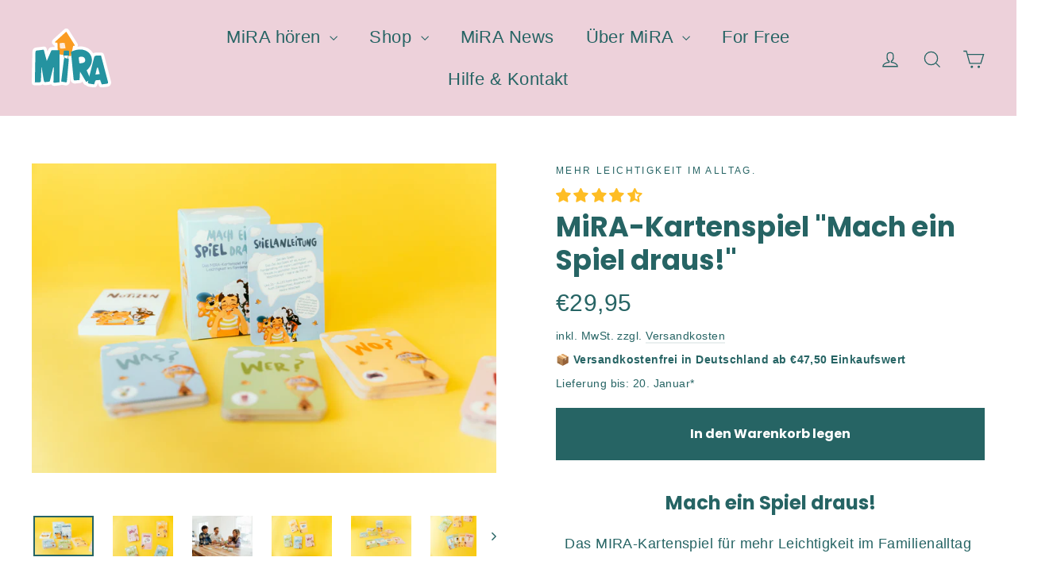

--- FILE ---
content_type: text/html; charset=utf-8
request_url: https://mira-welt.de/collections/mira/products/mira-kartenspiel-mach-ein-spiel-draus
body_size: 66058
content:
<!doctype html>
<html class="no-js" lang="de" dir="ltr">
<head>
<!-- Pandectes Rules Manual Setup -->
<script src="//mira-welt.de/cdn/shop/files/pandectes-rules.js?v=16064895540812992650"></script>

               <script type='text/javascript'>var easylockdownLocationDisabled = true;</script> <script type='text/javascript' src='//mira-welt.de/apps/easylockdown/easylockdown-1.0.8.min.js' data-no-instant></script> <script type='text/javascript'>if( typeof InstantClick == 'object' ) easylockdown.clearData();</script> <style type="text/css">#easylockdown-password-form{padding:30px 0;text-align:center}#easylockdown-wrapper,.easylockdown-form-holder{display:inline-block}#easylockdown-password{vertical-align:top;margin-bottom:16px;padding:8px 15px;line-height:1.2em;outline:0;box-shadow:none}#easylockdown-password-error{display:none;color:#fb8077;text-align:left}#easylockdown-password-error.easylockdown-error{border:1px solid #fb8077}#easylockdown-password-form-button:not(.easylockdown-native-styles){vertical-align:top;display:inline-block!important;height:auto!important;padding:8px 15px;background:#777;border-radius:3px;color:#fff!important;line-height:1.2em;text-decoration:none!important}.easylockdown-instantclick-fix,.easylockdown-item-selector{position:absolute;z-index:-999;display:none;height:0;width:0;font-size:0;line-height:0}.easylockdown-collection-item[data-eld-loc-can],.easylockdown-item-selector+*,.easylockdown-item[data-eld-loc-can]{display:none}.easylockdown404-content-container{padding:50px;text-align:center}.easylockdown404-title-holder .easylockdown-title-404{display:block;margin:0 0 1rem;font-size:2rem;line-height:2.5rem}</style> 

















<script type='text/javascript'>easylockdown.hideLinks.push('*[href$="/products/test-kopie-von-das-land-der-gefuhle"],*[href*="/products/test-kopie-von-das-land-der-gefuhle/"],*[href*="/products/test-kopie-von-das-land-der-gefuhle?"],*[href*="/products/test-kopie-von-das-land-der-gefuhle#"],*[data-eld-product-handle="test-kopie-von-das-land-der-gefuhle"]');</script>













<script type='text/javascript'>easylockdown.hideLinks.push('*[href$="/collections/handler"],*[data-eld-collection-handle="handler"]');</script>









<script type='text/javascript'>easylockdown.hideLinksListByAuth.can['a305d94834'] = '*[href$="/products/"],*[href*="/products//"],*[href*="/products/?"],*[href*="/products/#"],*[data-eld-product-handle=""]';</script>







<script type='text/javascript'>easylockdown.hideLinksListByAuth.can['3c55c94210'] = '*[href$="/products/"],*[href*="/products//"],*[href*="/products/?"],*[href*="/products/#"],*[data-eld-product-handle=""]';</script>







<script type='text/javascript'>easylockdown.hideLinksListByAuth.can['a537c92957'] = '*[href$="/products/bucher-bundle-2erpack"],*[href*="/products/bucher-bundle-2erpack/"],*[href*="/products/bucher-bundle-2erpack?"],*[href*="/products/bucher-bundle-2erpack#"],*[data-eld-product-handle="bucher-bundle-2erpack"]';</script>







<script type='text/javascript'>easylockdown.hideLinksListByAuth.can['4d81386155'] = '*[href$="/products/mira-meditation"],*[href*="/products/mira-meditation/"],*[href*="/products/mira-meditation?"],*[href*="/products/mira-meditation#"],*[data-eld-product-handle="mira-meditation"],*[href$="/products/traumreise-die-zaubertraumfunken"],*[href*="/products/traumreise-die-zaubertraumfunken/"],*[href*="/products/traumreise-die-zaubertraumfunken?"],*[href*="/products/traumreise-die-zaubertraumfunken#"],*[data-eld-product-handle="traumreise-die-zaubertraumfunken"],*[href$="/products/mira-alaska"],*[href*="/products/mira-alaska/"],*[href*="/products/mira-alaska?"],*[href*="/products/mira-alaska#"],*[data-eld-product-handle="mira-alaska"],*[href$="/products/mira-alle-hande-hoch"],*[href*="/products/mira-alle-hande-hoch/"],*[href*="/products/mira-alle-hande-hoch?"],*[href*="/products/mira-alle-hande-hoch#"],*[data-eld-product-handle="mira-alle-hande-hoch"],*[href$="/products/mira-bis-and-ende-der-welt"],*[href*="/products/mira-bis-and-ende-der-welt/"],*[href*="/products/mira-bis-and-ende-der-welt?"],*[href*="/products/mira-bis-and-ende-der-welt#"],*[data-eld-product-handle="mira-bis-and-ende-der-welt"],*[href$="/products/mira-einfach-so"],*[href*="/products/mira-einfach-so/"],*[href*="/products/mira-einfach-so?"],*[href*="/products/mira-einfach-so#"],*[data-eld-product-handle="mira-einfach-so"],*[href$="/products/mira-ich-bin-ich"],*[href*="/products/mira-ich-bin-ich/"],*[href*="/products/mira-ich-bin-ich?"],*[href*="/products/mira-ich-bin-ich#"],*[data-eld-product-handle="mira-ich-bin-ich"],*[href$="/products/mira-keiner-ist-zu-klein-um-gross-zu-sein"],*[href*="/products/mira-keiner-ist-zu-klein-um-gross-zu-sein/"],*[href*="/products/mira-keiner-ist-zu-klein-um-gross-zu-sein?"],*[href*="/products/mira-keiner-ist-zu-klein-um-gross-zu-sein#"],*[data-eld-product-handle="mira-keiner-ist-zu-klein-um-gross-zu-sein"],*[href$="/products/mira-mein-herz"],*[href*="/products/mira-mein-herz/"],*[href*="/products/mira-mein-herz?"],*[href*="/products/mira-mein-herz#"],*[data-eld-product-handle="mira-mein-herz"]';</script>







<script type='text/javascript'>easylockdown.hideLinksListByAuth.can['f2f1284136'] = '*[href$="/products/das-land-der-gefuhle-laura-kopie-1"],*[href*="/products/das-land-der-gefuhle-laura-kopie-1/"],*[href*="/products/das-land-der-gefuhle-laura-kopie-1?"],*[href*="/products/das-land-der-gefuhle-laura-kopie-1#"],*[data-eld-product-handle="das-land-der-gefuhle-laura-kopie-1"],*[href$="/products/die-schonsten-vorlesegeschichten-aus-dem-fliegenden-haus-laura-kopie-2"],*[href*="/products/die-schonsten-vorlesegeschichten-aus-dem-fliegenden-haus-laura-kopie-2/"],*[href*="/products/die-schonsten-vorlesegeschichten-aus-dem-fliegenden-haus-laura-kopie-2?"],*[href*="/products/die-schonsten-vorlesegeschichten-aus-dem-fliegenden-haus-laura-kopie-2#"],*[data-eld-product-handle="die-schonsten-vorlesegeschichten-aus-dem-fliegenden-haus-laura-kopie-2"],*[href$="/products/mein-korper-ist-mein-konigreich-laura-kopie-1"],*[href*="/products/mein-korper-ist-mein-konigreich-laura-kopie-1/"],*[href*="/products/mein-korper-ist-mein-konigreich-laura-kopie-1?"],*[href*="/products/mein-korper-ist-mein-konigreich-laura-kopie-1#"],*[data-eld-product-handle="mein-korper-ist-mein-konigreich-laura-kopie-1"],*[href$="/products/was-steckt-hinter-meiner-wut-laura-kopie-1"],*[href*="/products/was-steckt-hinter-meiner-wut-laura-kopie-1/"],*[href*="/products/was-steckt-hinter-meiner-wut-laura-kopie-1?"],*[href*="/products/was-steckt-hinter-meiner-wut-laura-kopie-1#"],*[data-eld-product-handle="was-steckt-hinter-meiner-wut-laura-kopie-1"]';</script>







<script type='text/javascript'>easylockdown.hideLinksListByAuth.can['99b6f81423'] = '*[href$="/pages/live-elternabend-di4sdu"]';</script>











<script type='text/javascript'>easylockdown.hideLinksListByAuth.can['41c7b71965'] = '*[href$="/products/mira-adventskalender-2024"],*[href*="/products/mira-adventskalender-2024/"],*[href*="/products/mira-adventskalender-2024?"],*[href*="/products/mira-adventskalender-2024#"],*[data-eld-product-handle="mira-adventskalender-2024"],*[href$="/products/mira-adventskalender-2022"],*[href*="/products/mira-adventskalender-2022/"],*[href*="/products/mira-adventskalender-2022?"],*[href*="/products/mira-adventskalender-2022#"],*[data-eld-product-handle="mira-adventskalender-2022"],*[href$="/products/der-mira-adventskalender"],*[href*="/products/der-mira-adventskalender/"],*[href*="/products/der-mira-adventskalender?"],*[href*="/products/der-mira-adventskalender#"],*[data-eld-product-handle="der-mira-adventskalender"]';</script>







<script type='text/javascript'>easylockdown.hideLinksListByAuth.can['9f9c068941'] = '*[href$="/products/mira-club-2301"],*[href*="/products/mira-club-2301/"],*[href*="/products/mira-club-2301?"],*[href*="/products/mira-club-2301#"],*[data-eld-product-handle="mira-club-2301"],*[href$="/products/mira-club-24-02"],*[href*="/products/mira-club-24-02/"],*[href*="/products/mira-club-24-02?"],*[href*="/products/mira-club-24-02#"],*[data-eld-product-handle="mira-club-24-02"],*[href$="/products/mira-club-bundle-24-01"],*[href*="/products/mira-club-bundle-24-01/"],*[href*="/products/mira-club-bundle-24-01?"],*[href*="/products/mira-club-bundle-24-01#"],*[data-eld-product-handle="mira-club-bundle-24-01"],*[href$="/products/mira-club-bundle-24-02"],*[href*="/products/mira-club-bundle-24-02/"],*[href*="/products/mira-club-bundle-24-02?"],*[href*="/products/mira-club-bundle-24-02#"],*[data-eld-product-handle="mira-club-bundle-24-02"],*[href$="/products/mira-club-24-08"],*[href*="/products/mira-club-24-08/"],*[href*="/products/mira-club-24-08?"],*[href*="/products/mira-club-24-08#"],*[data-eld-product-handle="mira-club-24-08"],*[href$="/products/mira-club-2501"],*[href*="/products/mira-club-2501/"],*[href*="/products/mira-club-2501?"],*[href*="/products/mira-club-2501#"],*[data-eld-product-handle="mira-club-2501"],*[href$="/products/mira-club-2509"],*[href*="/products/mira-club-2509/"],*[href*="/products/mira-club-2509?"],*[href*="/products/mira-club-2509#"],*[data-eld-product-handle="mira-club-2509"],*[href$="/products/mira-club-bundle-2408"],*[href*="/products/mira-club-bundle-2408/"],*[href*="/products/mira-club-bundle-2408?"],*[href*="/products/mira-club-bundle-2408#"],*[data-eld-product-handle="mira-club-bundle-2408"],*[href$="/products/mira-club-bundle-2501"],*[href*="/products/mira-club-bundle-2501/"],*[href*="/products/mira-club-bundle-2501?"],*[href*="/products/mira-club-bundle-2501#"],*[data-eld-product-handle="mira-club-bundle-2501"]';</script>







<script type='text/javascript'>easylockdown.hideLinksListByAuth.can['d638262668'] = '*[href$="/pages/elterncoaching-2-eg83u"],*[href$="/pages/elterncoaching-backup-dh28wu"],*[href$="/pages/miras-elterncoaching-1-k62x4"]';</script>



<script type='text/javascript'>
  if( typeof easylockdown == 'object' ) {
    easylockdown.localeRootUrl = '';
    easylockdown.routerByLocation(); 

    easylockdown.onReady(function(e){
      easylockdown.hideAllLinks();
    });
  }
</script>


  <meta charset="utf-8">
  <meta http-equiv="X-UA-Compatible" content="IE=edge,chrome=1">
  <meta name="viewport" content="width=device-width,initial-scale=1">
  <meta name="theme-color" content="#266464">
  
  <link rel="canonical" href="https://mira-welt.de/products/mira-kartenspiel-mach-ein-spiel-draus">
  <link rel="preconnect" href="https://cdn.shopify.com">
  <link rel="preconnect" href="https://fonts.shopifycdn.com">
  <link rel="dns-prefetch" href="https://productreviews.shopifycdn.com">
  <link rel="dns-prefetch" href="https://ajax.googleapis.com">
  <link rel="dns-prefetch" href="https://maps.googleapis.com">
  <link rel="dns-prefetch" href="https://maps.gstatic.com"><link rel="shortcut icon" href="//mira-welt.de/cdn/shop/files/neues_icon_19500ab0-e0ac-4375-b7c4-6ea80041027c_32x32.png?v=1731415967" type="image/png" /><title>MiRA-Kartenspiel &quot;Mach ein Spiel draus!&quot;
&ndash; MiRA &amp; das fliegende Haus
</title>
<meta name="description" content="Mach ein Spiel draus! Das MIRA-Kartenspiel für mehr Leichtigkeit im Familienalltag  Raus aus dem Machtkampf - rein in die Party. Und Ja - ALLES kann eine Party sein: Auch Zähneputzen, Anziehen und Haare Waschen!  Das MIRA-Kartenspiel hilft Kindern dabei zu kooperieren und Erwachsenen dabei, ihre inneren Kinder wiederzu"><meta property="og:site_name" content="MiRA &amp; das fliegende Haus">
  <meta property="og:url" content="https://mira-welt.de/products/mira-kartenspiel-mach-ein-spiel-draus">
  <meta property="og:title" content="MiRA-Kartenspiel &quot;Mach ein Spiel draus!&quot;">
  <meta property="og:type" content="product">
  <meta property="og:description" content="Mach ein Spiel draus! Das MIRA-Kartenspiel für mehr Leichtigkeit im Familienalltag  Raus aus dem Machtkampf - rein in die Party. Und Ja - ALLES kann eine Party sein: Auch Zähneputzen, Anziehen und Haare Waschen!  Das MIRA-Kartenspiel hilft Kindern dabei zu kooperieren und Erwachsenen dabei, ihre inneren Kinder wiederzu"><meta property="og:image" content="http://mira-welt.de/cdn/shop/products/mira-kartenspiel-0906.jpg?v=1659375485">
    <meta property="og:image:secure_url" content="https://mira-welt.de/cdn/shop/products/mira-kartenspiel-0906.jpg?v=1659375485">
    <meta property="og:image:width" content="4000">
    <meta property="og:image:height" content="2668"><meta name="twitter:site" content="@">
  <meta name="twitter:card" content="summary_large_image">
  <meta name="twitter:title" content="MiRA-Kartenspiel "Mach ein Spiel draus!"">
  <meta name="twitter:description" content="Mach ein Spiel draus! Das MIRA-Kartenspiel für mehr Leichtigkeit im Familienalltag  Raus aus dem Machtkampf - rein in die Party. Und Ja - ALLES kann eine Party sein: Auch Zähneputzen, Anziehen und Haare Waschen!  Das MIRA-Kartenspiel hilft Kindern dabei zu kooperieren und Erwachsenen dabei, ihre inneren Kinder wiederzu">
<style data-shopify>@font-face {
  font-family: Poppins;
  font-weight: 700;
  font-style: normal;
  font-display: swap;
  src: url("//mira-welt.de/cdn/fonts/poppins/poppins_n7.56758dcf284489feb014a026f3727f2f20a54626.woff2") format("woff2"),
       url("//mira-welt.de/cdn/fonts/poppins/poppins_n7.f34f55d9b3d3205d2cd6f64955ff4b36f0cfd8da.woff") format("woff");
}

  

  
  
  
</style><link href="//mira-welt.de/cdn/shop/t/10/assets/theme.css?v=86832498507365886501723468985" rel="stylesheet" type="text/css" media="all" />
<style data-shopify>:root {
    --typeHeaderPrimary: Poppins;
    --typeHeaderFallback: sans-serif;
    --typeHeaderSize: 35px;
    --typeHeaderWeight: 700;
    --typeHeaderLineHeight: 1.2;
    --typeHeaderSpacing: 0.0em;

    --typeBasePrimary:"system_ui";
    --typeBaseFallback:-apple-system, 'Segoe UI', Roboto, 'Helvetica Neue', 'Noto Sans', 'Liberation Sans', Arial, sans-serif, 'Apple Color Emoji', 'Segoe UI Emoji', 'Segoe UI Symbol', 'Noto Color Emoji';
    --typeBaseSize: 18px;
    --typeBaseWeight: 400;
    --typeBaseLineHeight: 1.5;
    --typeBaseSpacing: 0.025em;

    --iconWeight: 3px;
    --iconLinecaps: miter;
  }

  
.collection-hero__content:before,
  .hero__image-wrapper:before,
  .hero__media:before {
    background-image: linear-gradient(to bottom, rgba(255, 255, 255, 0.0) 0%, rgba(255, 255, 255, 0.0) 40%, rgba(255, 255, 255, 0.3) 100%);
  }

  .skrim__item-content .skrim__overlay:after {
    background-image: linear-gradient(to bottom, rgba(255, 255, 255, 0.0) 30%, rgba(255, 255, 255, 0.3) 100%);
  }

  .placeholder-content {
    background-image: linear-gradient(100deg, #edd1da 40%, #e9c6d1 63%, #edd1da 79%);
  }</style><script>
    document.documentElement.className = document.documentElement.className.replace('no-js', 'js');
    window.theme = window.theme || {};
    theme.routes = {
      home: "/",
      cart: "/cart.js",
      cartPage: "/cart",
      cartAdd: "/cart/add.js",
      cartChange: "/cart/change.js"
    };
    theme.strings = {
      soldOut: "Ausverkauft",
      unavailable: "Nicht verfügbar",
      stockLabel: "[count] auf Lager",
      willNotShipUntil: "Wird nach dem [date] versendet",
      willBeInStockAfter: "Wird nach dem [date] auf Lager sein",
      waitingForStock: "Inventar auf dem Weg",
      cartSavings: "Du sparst [savings]",
      cartEmpty: "Ihr Warenkorb ist im Moment leer.",
      cartTermsConfirmation: "Sie müssen den Verkaufsbedingungen zustimmen, um auszuchecken",
      searchCollections: "Kollektionen:",
      searchPages: "Seiten:",
      searchArticles: "Artikel:"
    };
    theme.settings = {
      dynamicVariantsEnable: true,
      dynamicVariantType: "button",
      cartType: "page",
      isCustomerTemplate: false,
      moneyFormat: "€{{amount_with_comma_separator}}",
      predictiveSearch: false,
      predictiveSearchType: "product",
      inventoryThreshold: 10,
      quickView: false,
      themeName: 'Motion',
      themeVersion: "7.1.1"
    };
  </script>
  <script>window.performance && window.performance.mark && window.performance.mark('shopify.content_for_header.start');</script><meta name="google-site-verification" content="RXj1urln__xYg8Ojcs9f3gJNKkpK45xfhvJCBtPcFyg">
<meta id="shopify-digital-wallet" name="shopify-digital-wallet" content="/56561369272/digital_wallets/dialog">
<meta name="shopify-checkout-api-token" content="0f935c3df3bcf15c1486cf98ef0fc52f">
<meta id="in-context-paypal-metadata" data-shop-id="56561369272" data-venmo-supported="false" data-environment="production" data-locale="de_DE" data-paypal-v4="true" data-currency="EUR">
<link rel="alternate" type="application/json+oembed" href="https://mira-welt.de/products/mira-kartenspiel-mach-ein-spiel-draus.oembed">
<script async="async" src="/checkouts/internal/preloads.js?locale=de-DE"></script>
<script id="apple-pay-shop-capabilities" type="application/json">{"shopId":56561369272,"countryCode":"DE","currencyCode":"EUR","merchantCapabilities":["supports3DS"],"merchantId":"gid:\/\/shopify\/Shop\/56561369272","merchantName":"MiRA \u0026 das fliegende Haus","requiredBillingContactFields":["postalAddress","email"],"requiredShippingContactFields":["postalAddress","email"],"shippingType":"shipping","supportedNetworks":["visa","maestro","masterCard"],"total":{"type":"pending","label":"MiRA \u0026 das fliegende Haus","amount":"1.00"},"shopifyPaymentsEnabled":true,"supportsSubscriptions":true}</script>
<script id="shopify-features" type="application/json">{"accessToken":"0f935c3df3bcf15c1486cf98ef0fc52f","betas":["rich-media-storefront-analytics"],"domain":"mira-welt.de","predictiveSearch":true,"shopId":56561369272,"locale":"de"}</script>
<script>var Shopify = Shopify || {};
Shopify.shop = "mira-und-das-fliegende-haus.myshopify.com";
Shopify.locale = "de";
Shopify.currency = {"active":"EUR","rate":"1.0"};
Shopify.country = "DE";
Shopify.theme = {"name":"mira-welt-de-motion\/main","id":134579552522,"schema_name":"Motion","schema_version":"7.1.1","theme_store_id":null,"role":"main"};
Shopify.theme.handle = "null";
Shopify.theme.style = {"id":null,"handle":null};
Shopify.cdnHost = "mira-welt.de/cdn";
Shopify.routes = Shopify.routes || {};
Shopify.routes.root = "/";</script>
<script type="module">!function(o){(o.Shopify=o.Shopify||{}).modules=!0}(window);</script>
<script>!function(o){function n(){var o=[];function n(){o.push(Array.prototype.slice.apply(arguments))}return n.q=o,n}var t=o.Shopify=o.Shopify||{};t.loadFeatures=n(),t.autoloadFeatures=n()}(window);</script>
<script id="shop-js-analytics" type="application/json">{"pageType":"product"}</script>
<script defer="defer" async type="module" src="//mira-welt.de/cdn/shopifycloud/shop-js/modules/v2/client.init-shop-cart-sync_D96QZrIF.de.esm.js"></script>
<script defer="defer" async type="module" src="//mira-welt.de/cdn/shopifycloud/shop-js/modules/v2/chunk.common_SV6uigsF.esm.js"></script>
<script type="module">
  await import("//mira-welt.de/cdn/shopifycloud/shop-js/modules/v2/client.init-shop-cart-sync_D96QZrIF.de.esm.js");
await import("//mira-welt.de/cdn/shopifycloud/shop-js/modules/v2/chunk.common_SV6uigsF.esm.js");

  window.Shopify.SignInWithShop?.initShopCartSync?.({"fedCMEnabled":true,"windoidEnabled":true});

</script>
<script>(function() {
  var isLoaded = false;
  function asyncLoad() {
    if (isLoaded) return;
    isLoaded = true;
    var urls = ["https:\/\/cdn-app.sealsubscriptions.com\/shopify\/public\/js\/sealsubscriptions.js?shop=mira-und-das-fliegende-haus.myshopify.com","https:\/\/load.csell.co\/assets\/js\/cross-sell.js?shop=mira-und-das-fliegende-haus.myshopify.com","https:\/\/load.csell.co\/assets\/v2\/js\/core\/xsell.js?shop=mira-und-das-fliegende-haus.myshopify.com","https:\/\/shy.elfsight.com\/p\/platform.js?shop=mira-und-das-fliegende-haus.myshopify.com","https:\/\/public.zoorix.com\/sdk.min.js?shop=mira-und-das-fliegende-haus.myshopify.com","https:\/\/app-easy-product-downloads.fr\/js\/ajax\/easy_product_dl_get_product_download.js?shop=mira-und-das-fliegende-haus.myshopify.com","https:\/\/dr4qe3ddw9y32.cloudfront.net\/awin-shopify-integration-code.js?aid=60567\u0026v=shopifyApp_5.1.1\u0026ts=1737643291064\u0026shop=mira-und-das-fliegende-haus.myshopify.com","\/\/cdn.shopify.com\/proxy\/5564b19f2751390b90da87278009dd64e6004a5d8a2dc0fdab5e0f4fff4a8e66\/bucket.useifsapp.com\/theme-files-min\/js\/ifs-script-tag-min.js?v=2\u0026shop=mira-und-das-fliegende-haus.myshopify.com\u0026sp-cache-control=cHVibGljLCBtYXgtYWdlPTkwMA"];
    for (var i = 0; i < urls.length; i++) {
      var s = document.createElement('script');
      s.type = 'text/javascript';
      s.async = true;
      s.src = urls[i];
      var x = document.getElementsByTagName('script')[0];
      x.parentNode.insertBefore(s, x);
    }
  };
  if(window.attachEvent) {
    window.attachEvent('onload', asyncLoad);
  } else {
    window.addEventListener('load', asyncLoad, false);
  }
})();</script>
<script id="__st">var __st={"a":56561369272,"offset":3600,"reqid":"08a3b3c1-604f-4241-8402-b2b34a615734-1768520408","pageurl":"mira-welt.de\/collections\/mira\/products\/mira-kartenspiel-mach-ein-spiel-draus","u":"b07dc8c09613","p":"product","rtyp":"product","rid":7096334778552};</script>
<script>window.ShopifyPaypalV4VisibilityTracking = true;</script>
<script id="captcha-bootstrap">!function(){'use strict';const t='contact',e='account',n='new_comment',o=[[t,t],['blogs',n],['comments',n],[t,'customer']],c=[[e,'customer_login'],[e,'guest_login'],[e,'recover_customer_password'],[e,'create_customer']],r=t=>t.map((([t,e])=>`form[action*='/${t}']:not([data-nocaptcha='true']) input[name='form_type'][value='${e}']`)).join(','),a=t=>()=>t?[...document.querySelectorAll(t)].map((t=>t.form)):[];function s(){const t=[...o],e=r(t);return a(e)}const i='password',u='form_key',d=['recaptcha-v3-token','g-recaptcha-response','h-captcha-response',i],f=()=>{try{return window.sessionStorage}catch{return}},m='__shopify_v',_=t=>t.elements[u];function p(t,e,n=!1){try{const o=window.sessionStorage,c=JSON.parse(o.getItem(e)),{data:r}=function(t){const{data:e,action:n}=t;return t[m]||n?{data:e,action:n}:{data:t,action:n}}(c);for(const[e,n]of Object.entries(r))t.elements[e]&&(t.elements[e].value=n);n&&o.removeItem(e)}catch(o){console.error('form repopulation failed',{error:o})}}const l='form_type',E='cptcha';function T(t){t.dataset[E]=!0}const w=window,h=w.document,L='Shopify',v='ce_forms',y='captcha';let A=!1;((t,e)=>{const n=(g='f06e6c50-85a8-45c8-87d0-21a2b65856fe',I='https://cdn.shopify.com/shopifycloud/storefront-forms-hcaptcha/ce_storefront_forms_captcha_hcaptcha.v1.5.2.iife.js',D={infoText:'Durch hCaptcha geschützt',privacyText:'Datenschutz',termsText:'Allgemeine Geschäftsbedingungen'},(t,e,n)=>{const o=w[L][v],c=o.bindForm;if(c)return c(t,g,e,D).then(n);var r;o.q.push([[t,g,e,D],n]),r=I,A||(h.body.append(Object.assign(h.createElement('script'),{id:'captcha-provider',async:!0,src:r})),A=!0)});var g,I,D;w[L]=w[L]||{},w[L][v]=w[L][v]||{},w[L][v].q=[],w[L][y]=w[L][y]||{},w[L][y].protect=function(t,e){n(t,void 0,e),T(t)},Object.freeze(w[L][y]),function(t,e,n,w,h,L){const[v,y,A,g]=function(t,e,n){const i=e?o:[],u=t?c:[],d=[...i,...u],f=r(d),m=r(i),_=r(d.filter((([t,e])=>n.includes(e))));return[a(f),a(m),a(_),s()]}(w,h,L),I=t=>{const e=t.target;return e instanceof HTMLFormElement?e:e&&e.form},D=t=>v().includes(t);t.addEventListener('submit',(t=>{const e=I(t);if(!e)return;const n=D(e)&&!e.dataset.hcaptchaBound&&!e.dataset.recaptchaBound,o=_(e),c=g().includes(e)&&(!o||!o.value);(n||c)&&t.preventDefault(),c&&!n&&(function(t){try{if(!f())return;!function(t){const e=f();if(!e)return;const n=_(t);if(!n)return;const o=n.value;o&&e.removeItem(o)}(t);const e=Array.from(Array(32),(()=>Math.random().toString(36)[2])).join('');!function(t,e){_(t)||t.append(Object.assign(document.createElement('input'),{type:'hidden',name:u})),t.elements[u].value=e}(t,e),function(t,e){const n=f();if(!n)return;const o=[...t.querySelectorAll(`input[type='${i}']`)].map((({name:t})=>t)),c=[...d,...o],r={};for(const[a,s]of new FormData(t).entries())c.includes(a)||(r[a]=s);n.setItem(e,JSON.stringify({[m]:1,action:t.action,data:r}))}(t,e)}catch(e){console.error('failed to persist form',e)}}(e),e.submit())}));const S=(t,e)=>{t&&!t.dataset[E]&&(n(t,e.some((e=>e===t))),T(t))};for(const o of['focusin','change'])t.addEventListener(o,(t=>{const e=I(t);D(e)&&S(e,y())}));const B=e.get('form_key'),M=e.get(l),P=B&&M;t.addEventListener('DOMContentLoaded',(()=>{const t=y();if(P)for(const e of t)e.elements[l].value===M&&p(e,B);[...new Set([...A(),...v().filter((t=>'true'===t.dataset.shopifyCaptcha))])].forEach((e=>S(e,t)))}))}(h,new URLSearchParams(w.location.search),n,t,e,['guest_login'])})(!0,!0)}();</script>
<script integrity="sha256-4kQ18oKyAcykRKYeNunJcIwy7WH5gtpwJnB7kiuLZ1E=" data-source-attribution="shopify.loadfeatures" defer="defer" src="//mira-welt.de/cdn/shopifycloud/storefront/assets/storefront/load_feature-a0a9edcb.js" crossorigin="anonymous"></script>
<script data-source-attribution="shopify.dynamic_checkout.dynamic.init">var Shopify=Shopify||{};Shopify.PaymentButton=Shopify.PaymentButton||{isStorefrontPortableWallets:!0,init:function(){window.Shopify.PaymentButton.init=function(){};var t=document.createElement("script");t.src="https://mira-welt.de/cdn/shopifycloud/portable-wallets/latest/portable-wallets.de.js",t.type="module",document.head.appendChild(t)}};
</script>
<script data-source-attribution="shopify.dynamic_checkout.buyer_consent">
  function portableWalletsHideBuyerConsent(e){var t=document.getElementById("shopify-buyer-consent"),n=document.getElementById("shopify-subscription-policy-button");t&&n&&(t.classList.add("hidden"),t.setAttribute("aria-hidden","true"),n.removeEventListener("click",e))}function portableWalletsShowBuyerConsent(e){var t=document.getElementById("shopify-buyer-consent"),n=document.getElementById("shopify-subscription-policy-button");t&&n&&(t.classList.remove("hidden"),t.removeAttribute("aria-hidden"),n.addEventListener("click",e))}window.Shopify?.PaymentButton&&(window.Shopify.PaymentButton.hideBuyerConsent=portableWalletsHideBuyerConsent,window.Shopify.PaymentButton.showBuyerConsent=portableWalletsShowBuyerConsent);
</script>
<script data-source-attribution="shopify.dynamic_checkout.cart.bootstrap">document.addEventListener("DOMContentLoaded",(function(){function t(){return document.querySelector("shopify-accelerated-checkout-cart, shopify-accelerated-checkout")}if(t())Shopify.PaymentButton.init();else{new MutationObserver((function(e,n){t()&&(Shopify.PaymentButton.init(),n.disconnect())})).observe(document.body,{childList:!0,subtree:!0})}}));
</script>
<link id="shopify-accelerated-checkout-styles" rel="stylesheet" media="screen" href="https://mira-welt.de/cdn/shopifycloud/portable-wallets/latest/accelerated-checkout-backwards-compat.css" crossorigin="anonymous">
<style id="shopify-accelerated-checkout-cart">
        #shopify-buyer-consent {
  margin-top: 1em;
  display: inline-block;
  width: 100%;
}

#shopify-buyer-consent.hidden {
  display: none;
}

#shopify-subscription-policy-button {
  background: none;
  border: none;
  padding: 0;
  text-decoration: underline;
  font-size: inherit;
  cursor: pointer;
}

#shopify-subscription-policy-button::before {
  box-shadow: none;
}

      </style>

<script>window.performance && window.performance.mark && window.performance.mark('shopify.content_for_header.end');</script>
  <script src="//mira-welt.de/cdn/shop/t/10/assets/vendor-scripts-v12.js" defer="defer"></script><script src="//mira-welt.de/cdn/shop/t/10/assets/theme.min.js?v=23449531772338548651669999652" defer="defer"></script>
<!-- Start of Judge.me Core -->
<link rel="dns-prefetch" href="https://cdn.judge.me/">
<script data-cfasync='false' class='jdgm-settings-script'>window.jdgmSettings={"pagination":5,"disable_web_reviews":false,"badge_no_review_text":"Keine Bewertungen","badge_n_reviews_text":"{{ n }}","badge_star_color":"#febd24","hide_badge_preview_if_no_reviews":true,"badge_hide_text":false,"enforce_center_preview_badge":false,"widget_title":"Euer Feedback ","widget_open_form_text":"Schreibe uns hier 🖊️ ","widget_close_form_text":"Bewertung abbrechen","widget_refresh_page_text":"Seite aktualisieren","widget_summary_text":"Wir sagen Danke!  ","widget_no_review_text":"Schreiben Sie die erste Bewertung","widget_name_field_text":"Anzeigename","widget_verified_name_field_text":"Verifizierter Name (öffentlich)","widget_name_placeholder_text":"Dein Name (öffentlich)","widget_required_field_error_text":"Dieses Feld ist erforderlich.","widget_email_field_text":"E-Mail-Adresse","widget_verified_email_field_text":"Verifizierte E-Mail (privat, kann nicht bearbeitet werden)","widget_email_placeholder_text":"Deine E-Mail (nicht öffentlich)","widget_email_field_error_text":"Bitte geben Sie eine gültige E-Mail-Adresse ein.","widget_rating_field_text":"Deine Bewertung","widget_review_title_field_text":"Bewertungstitel","widget_review_title_placeholder_text":"Titel deiner Rezension","widget_review_body_field_text":"Rezension","widget_review_body_placeholder_text":"Beschreibe kurz, was dir an unserem Produkt gefallen hat.","widget_pictures_field_text":"Bild/Video (optional)","widget_submit_review_text":"Bewertung abschicken","widget_submit_verified_review_text":"Verifizierte Bewertung abschicken","widget_submit_success_msg_with_auto_publish":"Danke dir! Schau in ein paar Augenblicken nochmal auf die Seite, dann kannst du deine Bewertung sehen. Falls du sie später ändern oder löschen möchtest, melde dich einfach bei \u003ca href='https://judge.me/login' target='_blank' rel='nofollow noopener'\u003eJudge.me\u003c/a\u003e an","widget_submit_success_msg_no_auto_publish":"Danke dir! Deine Bewertung wird veröffentlicht, sobald sie vom Shop-Administrator genehmigt wurde. Falls du sie später ändern oder löschen möchtest, melde dich einfach bei \u003ca href='https://judge.me/login' target='_blank' rel='nofollow noopener'\u003eJudge.me\u003c/a\u003e an","widget_show_default_reviews_out_of_total_text":"Es werden {{ n_reviews_shown }} von {{ n_reviews }} Bewertungen angezeigt.","widget_show_all_link_text":"Alle anzeigen","widget_show_less_link_text":"Weniger anzeigen","widget_author_said_text":"{{ reviewer_name }} sagte:","widget_days_text":"vor {{ n }} Tag/Tagen","widget_weeks_text":"vor {{ n }} Wochen","widget_months_text":"vor {{ n }} Monaten","widget_years_text":"vor {{ n }} Jahren","widget_yesterday_text":"Gestern","widget_today_text":"Heute","widget_replied_text":"\u003e\u003e {{ shop_name }} antwortete:","widget_read_more_text":"Mehr lesen","widget_reviewer_name_as_initial":"","widget_rating_filter_color":"#febd24","widget_rating_filter_see_all_text":"Alle Bewertungen anzeigen","widget_sorting_most_recent_text":"Neueste","widget_sorting_highest_rating_text":"Höchste Bewertung","widget_sorting_lowest_rating_text":"Niedrigste Bewertung","widget_sorting_with_pictures_text":"Nur Bilder","widget_sorting_most_helpful_text":"Hilfreichste","widget_open_question_form_text":"Eine Frage stellen","widget_reviews_subtab_text":"Bewertungen","widget_questions_subtab_text":"Fragen","widget_question_label_text":"Frage","widget_answer_label_text":"Antwort","widget_question_placeholder_text":"Schreiben Sie hier Ihre Frage","widget_submit_question_text":"Frage absenden","widget_question_submit_success_text":"Vielen Dank für Ihre Frage! Wir werden Sie benachrichtigen, sobald sie beantwortet wird.","widget_star_color":"#febd24","verified_badge_text":"Verifiziert","verified_badge_bg_color":"","verified_badge_text_color":"","verified_badge_placement":"left-of-reviewer-name","widget_review_max_height":"","widget_hide_border":true,"widget_social_share":false,"widget_thumb":false,"widget_review_location_show":false,"widget_location_format":"country_iso_code","all_reviews_include_out_of_store_products":true,"all_reviews_out_of_store_text":"(außerhalb des Shops)","all_reviews_pagination":100,"all_reviews_product_name_prefix_text":"über","enable_review_pictures":false,"enable_question_anwser":false,"widget_theme":"","review_date_format":"timestamp","default_sort_method":"highest-rating","widget_product_reviews_subtab_text":"Produktbewertungen","widget_shop_reviews_subtab_text":"Shop-Bewertungen","widget_other_products_reviews_text":"Bewertungen für andere Produkte","widget_store_reviews_subtab_text":"Shop-Bewertungen","widget_no_store_reviews_text":"Dieser Shop hat noch keine Bewertungen erhalten","widget_web_restriction_product_reviews_text":"Dieses Produkt hat noch keine Bewertungen erhalten","widget_no_items_text":"Keine Elemente gefunden","widget_show_more_text":"Mehr anzeigen","widget_write_a_store_review_text":"Schreibe eine Bewertung","widget_other_languages_heading":"Bewertungen in anderen Sprachen","widget_translate_review_text":"Bewertung übersetzen nach {{ language }}","widget_translating_review_text":"Übersetzung läuft...","widget_show_original_translation_text":"Original anzeigen ({{ language }})","widget_translate_review_failed_text":"Bewertung konnte nicht übersetzt werden.","widget_translate_review_retry_text":"Erneut versuchen","widget_translate_review_try_again_later_text":"Versuchen Sie es später noch einmal","show_product_url_for_grouped_product":false,"widget_sorting_pictures_first_text":"Bilder zuerst","show_pictures_on_all_rev_page_mobile":false,"show_pictures_on_all_rev_page_desktop":false,"floating_tab_hide_mobile_install_preference":false,"floating_tab_button_name":"★ Bewertungen","floating_tab_title":"Lassen Sie Kunden für uns sprechen","floating_tab_button_color":"","floating_tab_button_background_color":"","floating_tab_url":"","floating_tab_url_enabled":true,"floating_tab_tab_style":"text","all_reviews_text_badge_text":"Kunden bewerten uns mit {{ shop.metafields.judgeme.all_reviews_rating | round: 1 }}/5 basierend auf {{ shop.metafields.judgeme.all_reviews_count }} Bewertungen.","all_reviews_text_badge_text_branded_style":"{{ shop.metafields.judgeme.all_reviews_rating | round: 1 }} von 5 Sternen basierend auf {{ shop.metafields.judgeme.all_reviews_count }} Bewertungen","is_all_reviews_text_badge_a_link":false,"show_stars_for_all_reviews_text_badge":false,"all_reviews_text_badge_url":"","all_reviews_text_style":"text","all_reviews_text_color_style":"judgeme_brand_color","all_reviews_text_color":"#108474","all_reviews_text_show_jm_brand":true,"featured_carousel_show_header":true,"featured_carousel_title":"Das sagen unsere Kunden","testimonials_carousel_title":"Kunden sagen uns","videos_carousel_title":"Echte Kunden-Geschichten","cards_carousel_title":"Kunden sagen uns","featured_carousel_count_text":"aus {{ n }} Bewertungen","featured_carousel_add_link_to_all_reviews_page":false,"featured_carousel_url":"","featured_carousel_show_images":false,"featured_carousel_autoslide_interval":5,"featured_carousel_arrows_on_the_sides":false,"featured_carousel_height":250,"featured_carousel_width":80,"featured_carousel_image_size":0,"featured_carousel_image_height":250,"featured_carousel_arrow_color":"#eeeeee","verified_count_badge_style":"vintage","verified_count_badge_orientation":"horizontal","verified_count_badge_color_style":"judgeme_brand_color","verified_count_badge_color":"#108474","is_verified_count_badge_a_link":false,"verified_count_badge_url":"","verified_count_badge_show_jm_brand":true,"widget_rating_preset_default":5,"widget_first_sub_tab":"product-reviews","widget_show_histogram":false,"widget_histogram_use_custom_color":true,"widget_pagination_use_custom_color":false,"widget_star_use_custom_color":true,"widget_verified_badge_use_custom_color":false,"widget_write_review_use_custom_color":false,"picture_reminder_submit_button":"Upload Pictures","enable_review_videos":false,"mute_video_by_default":false,"widget_sorting_videos_first_text":"Videos zuerst","widget_review_pending_text":"Ausstehend","featured_carousel_items_for_large_screen":3,"social_share_options_order":"Facebook,Twitter","remove_microdata_snippet":false,"disable_json_ld":false,"enable_json_ld_products":false,"preview_badge_show_question_text":false,"preview_badge_no_question_text":"Keine Fragen","preview_badge_n_question_text":"{{ number_of_questions }} Frage/Fragen","qa_badge_show_icon":false,"qa_badge_position":"same-row","remove_judgeme_branding":true,"widget_add_search_bar":false,"widget_search_bar_placeholder":"Suchen","widget_sorting_verified_only_text":"Nur verifizierte","featured_carousel_theme":"default","featured_carousel_show_rating":true,"featured_carousel_show_title":true,"featured_carousel_show_body":true,"featured_carousel_show_date":false,"featured_carousel_show_reviewer":true,"featured_carousel_show_product":false,"featured_carousel_header_background_color":"#108474","featured_carousel_header_text_color":"#ffffff","featured_carousel_name_product_separator":"reviewed","featured_carousel_full_star_background":"#108474","featured_carousel_empty_star_background":"#dadada","featured_carousel_vertical_theme_background":"#f9fafb","featured_carousel_verified_badge_enable":false,"featured_carousel_verified_badge_color":"#108474","featured_carousel_border_style":"round","featured_carousel_review_line_length_limit":3,"featured_carousel_more_reviews_button_text":"Mehr Bewertungen lesen","featured_carousel_view_product_button_text":"Produkt ansehen","all_reviews_page_load_reviews_on":"scroll","all_reviews_page_load_more_text":"Mehr Bewertungen laden","disable_fb_tab_reviews":false,"enable_ajax_cdn_cache":false,"widget_public_name_text":"wird öffentlich angezeigt wie","default_reviewer_name":"John Maier","default_reviewer_name_has_non_latin":true,"widget_reviewer_anonymous":"Anonym","medals_widget_title":"Judge.me Bewertungsmedaillen","medals_widget_background_color":"#f9fafb","medals_widget_position":"footer_all_pages","medals_widget_border_color":"#f9fafb","medals_widget_verified_text_position":"left","medals_widget_use_monochromatic_version":false,"medals_widget_elements_color":"#108474","show_reviewer_avatar":false,"widget_invalid_yt_video_url_error_text":"Keine YouTube-Video-URL","widget_max_length_field_error_text":"Bitte geben Sie nicht mehr als {0} Zeichen ein.","widget_show_country_flag":false,"widget_show_collected_via_shop_app":true,"widget_verified_by_shop_badge_style":"light","widget_verified_by_shop_text":"Verifiziert vom Shop","widget_show_photo_gallery":false,"widget_load_with_code_splitting":true,"widget_ugc_install_preference":false,"widget_ugc_title":"Von uns hergestellt, von Ihnen geteilt","widget_ugc_subtitle":"Markieren Sie uns, um Ihr Bild auf unserer Seite zu sehen","widget_ugc_arrows_color":"#ffffff","widget_ugc_primary_button_text":"Jetzt kaufen","widget_ugc_primary_button_background_color":"#108474","widget_ugc_primary_button_text_color":"#ffffff","widget_ugc_primary_button_border_width":"0","widget_ugc_primary_button_border_style":"none","widget_ugc_primary_button_border_color":"#108474","widget_ugc_primary_button_border_radius":"25","widget_ugc_secondary_button_text":"Mehr laden","widget_ugc_secondary_button_background_color":"#ffffff","widget_ugc_secondary_button_text_color":"#108474","widget_ugc_secondary_button_border_width":"2","widget_ugc_secondary_button_border_style":"solid","widget_ugc_secondary_button_border_color":"#108474","widget_ugc_secondary_button_border_radius":"25","widget_ugc_reviews_button_text":"Bewertungen ansehen","widget_ugc_reviews_button_background_color":"#ffffff","widget_ugc_reviews_button_text_color":"#108474","widget_ugc_reviews_button_border_width":"2","widget_ugc_reviews_button_border_style":"solid","widget_ugc_reviews_button_border_color":"#108474","widget_ugc_reviews_button_border_radius":"25","widget_ugc_reviews_button_link_to":"judgeme-reviews-page","widget_ugc_show_post_date":true,"widget_ugc_max_width":"800","widget_rating_metafield_value_type":true,"widget_primary_color":"#266464","widget_enable_secondary_color":false,"widget_secondary_color":"#edf5f5","widget_summary_average_rating_text":"{{ average_rating }} Rezensionen von Euch für uns","widget_media_grid_title":"Kundenfotos \u0026 -videos","widget_media_grid_see_more_text":"Mehr sehen","widget_round_style":false,"widget_show_product_medals":false,"widget_verified_by_judgeme_text":"Verifiziert von Judge.me","widget_show_store_medals":false,"widget_verified_by_judgeme_text_in_store_medals":"Verifiziert von Judge.me","widget_media_field_exceed_quantity_message":"Entschuldigung, wir können nur {{ max_media }} für eine Bewertung akzeptieren.","widget_media_field_exceed_limit_message":"{{ file_name }} ist zu groß, bitte wähle ein {{ media_type }} kleiner als {{ size_limit }}MB.","widget_review_submitted_text":"Bewertung abgesendet!","widget_question_submitted_text":"Frage abgesendet!","widget_close_form_text_question":"Abbrechen","widget_write_your_answer_here_text":"Schreibe hier Deine Antwort","widget_enabled_branded_link":true,"widget_show_collected_by_judgeme":false,"widget_reviewer_name_color":"","widget_write_review_text_color":"","widget_write_review_bg_color":"","widget_collected_by_judgeme_text":"gesammelt von Judge.me","widget_pagination_type":"standard","widget_load_more_text":"Mehr laden","widget_load_more_color":"#108474","widget_full_review_text":"Vollständige Bewertung","widget_read_more_reviews_text":"Mehr Bewertungen lesen","widget_read_questions_text":"Fragen lesen","widget_questions_and_answers_text":"Fragen \u0026 Antworten","widget_verified_by_text":"Verifiziert von","widget_verified_text":"Verifiziert","widget_number_of_reviews_text":"{{ number_of_reviews }} Bewertungen","widget_back_button_text":"Zurück","widget_next_button_text":"Weiter","widget_custom_forms_filter_button":"Filter","custom_forms_style":"vertical","widget_show_review_information":false,"how_reviews_are_collected":"Wie werden Bewertungen gesammelt?","widget_show_review_keywords":false,"widget_gdpr_statement":"Wie wir Ihre Daten verwenden: Wir kontaktieren Sie nur bezüglich der von Ihnen abgegebenen Bewertung und nur, wenn nötig. Durch das Absenden Ihrer Bewertung stimmen Sie den \u003ca href='https://judge.me/terms' target='_blank' rel='nofollow noopener'\u003eNutzungsbedingungen\u003c/a\u003e, der \u003ca href='https://judge.me/privacy' target='_blank' rel='nofollow noopener'\u003eDatenschutzrichtlinie\u003c/a\u003e und den \u003ca href='https://judge.me/content-policy' target='_blank' rel='nofollow noopener'\u003eInhaltsrichtlinien\u003c/a\u003e von Judge.me zu.","widget_multilingual_sorting_enabled":false,"widget_translate_review_content_enabled":false,"widget_translate_review_content_method":"manual","popup_widget_review_selection":"automatically_with_pictures","popup_widget_round_border_style":true,"popup_widget_show_title":true,"popup_widget_show_body":true,"popup_widget_show_reviewer":false,"popup_widget_show_product":true,"popup_widget_show_pictures":true,"popup_widget_use_review_picture":true,"popup_widget_show_on_home_page":true,"popup_widget_show_on_product_page":true,"popup_widget_show_on_collection_page":true,"popup_widget_show_on_cart_page":true,"popup_widget_position":"bottom_left","popup_widget_first_review_delay":5,"popup_widget_duration":5,"popup_widget_interval":5,"popup_widget_review_count":5,"popup_widget_hide_on_mobile":true,"review_snippet_widget_round_border_style":true,"review_snippet_widget_card_color":"#FFFFFF","review_snippet_widget_slider_arrows_background_color":"#FFFFFF","review_snippet_widget_slider_arrows_color":"#000000","review_snippet_widget_star_color":"#108474","show_product_variant":false,"all_reviews_product_variant_label_text":"Variante: ","widget_show_verified_branding":false,"widget_ai_summary_title":"Kunden sagen","widget_ai_summary_disclaimer":"KI-gestützte Bewertungszusammenfassung basierend auf aktuellen Kundenbewertungen","widget_show_ai_summary":false,"widget_show_ai_summary_bg":false,"widget_show_review_title_input":true,"redirect_reviewers_invited_via_email":"review_widget","request_store_review_after_product_review":false,"request_review_other_products_in_order":false,"review_form_color_scheme":"default","review_form_corner_style":"square","review_form_star_color":{},"review_form_text_color":"#333333","review_form_background_color":"#ffffff","review_form_field_background_color":"#fafafa","review_form_button_color":{},"review_form_button_text_color":"#ffffff","review_form_modal_overlay_color":"#000000","review_content_screen_title_text":"Wie würden Sie dieses Produkt bewerten?","review_content_introduction_text":"Wir würden uns freuen, wenn Sie etwas über Ihre Erfahrung teilen würden.","store_review_form_title_text":"Wie würden Sie diesen Shop bewerten?","store_review_form_introduction_text":"Wir würden uns freuen, wenn Sie etwas über Ihre Erfahrung teilen würden.","show_review_guidance_text":true,"one_star_review_guidance_text":"Schlecht","five_star_review_guidance_text":"Großartig","customer_information_screen_title_text":"Über Sie","customer_information_introduction_text":"Bitte teilen Sie uns mehr über sich mit.","custom_questions_screen_title_text":"Ihre Erfahrung im Detail","custom_questions_introduction_text":"Hier sind einige Fragen, die uns helfen, mehr über Ihre Erfahrung zu verstehen.","review_submitted_screen_title_text":"Vielen Dank für Ihre Bewertung!","review_submitted_screen_thank_you_text":"Wir verarbeiten sie und sie wird bald im Shop erscheinen.","review_submitted_screen_email_verification_text":"Bitte bestätigen Sie Ihre E-Mail-Adresse, indem Sie auf den Link klicken, den wir Ihnen gerade gesendet haben. Dies hilft uns, die Bewertungen authentisch zu halten.","review_submitted_request_store_review_text":"Möchten Sie Ihre Erfahrung beim Einkaufen bei uns teilen?","review_submitted_review_other_products_text":"Möchten Sie diese Produkte bewerten?","store_review_screen_title_text":"Möchten Sie Ihre Erfahrung mit uns teilen?","store_review_introduction_text":"Wir würden uns freuen, wenn Sie etwas über Ihre Erfahrung teilen würden.","reviewer_media_screen_title_picture_text":"Bild teilen","reviewer_media_introduction_picture_text":"Laden Sie ein Foto hoch, um Ihre Bewertung zu unterstützen.","reviewer_media_screen_title_video_text":"Video teilen","reviewer_media_introduction_video_text":"Laden Sie ein Video hoch, um Ihre Bewertung zu unterstützen.","reviewer_media_screen_title_picture_or_video_text":"Bild oder Video teilen","reviewer_media_introduction_picture_or_video_text":"Laden Sie ein Foto oder Video hoch, um Ihre Bewertung zu unterstützen.","reviewer_media_youtube_url_text":"Fügen Sie hier Ihre Youtube-URL ein","advanced_settings_next_step_button_text":"Weiter","advanced_settings_close_review_button_text":"Schließen","modal_write_review_flow":false,"write_review_flow_required_text":"Erforderlich","write_review_flow_privacy_message_text":"Wir respektieren Ihre Privatsphäre.","write_review_flow_anonymous_text":"Bewertung als anonym","write_review_flow_visibility_text":"Dies wird nicht für andere Kunden sichtbar sein.","write_review_flow_multiple_selection_help_text":"Wählen Sie so viele aus, wie Sie möchten","write_review_flow_single_selection_help_text":"Wählen Sie eine Option","write_review_flow_required_field_error_text":"Dieses Feld ist erforderlich","write_review_flow_invalid_email_error_text":"Bitte geben Sie eine gültige E-Mail-Adresse ein","write_review_flow_max_length_error_text":"Max. {{ max_length }} Zeichen.","write_review_flow_media_upload_text":"\u003cb\u003eZum Hochladen klicken\u003c/b\u003e oder ziehen und ablegen","write_review_flow_gdpr_statement":"Wir kontaktieren Sie nur bei Bedarf bezüglich Ihrer Bewertung. Mit dem Absenden Ihrer Bewertung stimmen Sie unseren \u003ca href='https://judge.me/terms' target='_blank' rel='nofollow noopener'\u003eGeschäftsbedingungen\u003c/a\u003e und unserer \u003ca href='https://judge.me/privacy' target='_blank' rel='nofollow noopener'\u003eDatenschutzrichtlinie\u003c/a\u003e zu.","rating_only_reviews_enabled":false,"show_negative_reviews_help_screen":false,"new_review_flow_help_screen_rating_threshold":3,"negative_review_resolution_screen_title_text":"Erzählen Sie uns mehr","negative_review_resolution_text":"Ihre Erfahrung ist uns wichtig. Falls es Probleme mit Ihrem Kauf gab, sind wir hier, um zu helfen. Zögern Sie nicht, uns zu kontaktieren, wir würden gerne die Gelegenheit haben, die Dinge zu korrigieren.","negative_review_resolution_button_text":"Kontaktieren Sie uns","negative_review_resolution_proceed_with_review_text":"Hinterlassen Sie eine Bewertung","negative_review_resolution_subject":"Problem mit dem Kauf von {{ shop_name }}.{{ order_name }}","preview_badge_collection_page_install_status":false,"widget_review_custom_css":"","preview_badge_custom_css":"","preview_badge_stars_count":"5-stars","featured_carousel_custom_css":"","floating_tab_custom_css":"","all_reviews_widget_custom_css":"","medals_widget_custom_css":"","verified_badge_custom_css":"","all_reviews_text_custom_css":"","transparency_badges_collected_via_store_invite":false,"transparency_badges_from_another_provider":false,"transparency_badges_collected_from_store_visitor":false,"transparency_badges_collected_by_verified_review_provider":false,"transparency_badges_earned_reward":false,"transparency_badges_collected_via_store_invite_text":"Bewertung gesammelt durch eine Einladung zum Shop","transparency_badges_from_another_provider_text":"Bewertung gesammelt von einem anderen Anbieter","transparency_badges_collected_from_store_visitor_text":"Bewertung gesammelt von einem Shop-Besucher","transparency_badges_written_in_google_text":"Bewertung in Google geschrieben","transparency_badges_written_in_etsy_text":"Bewertung in Etsy geschrieben","transparency_badges_written_in_shop_app_text":"Bewertung in Shop App geschrieben","transparency_badges_earned_reward_text":"Bewertung erhielt eine Belohnung für zukünftige Bestellungen","product_review_widget_per_page":10,"widget_store_review_label_text":"Shop-Bewertung","checkout_comment_extension_title_on_product_page":"Customer Comments","checkout_comment_extension_num_latest_comment_show":5,"checkout_comment_extension_format":"name_and_timestamp","checkout_comment_customer_name":"last_initial","checkout_comment_comment_notification":true,"preview_badge_collection_page_install_preference":false,"preview_badge_home_page_install_preference":false,"preview_badge_product_page_install_preference":false,"review_widget_install_preference":"","review_carousel_install_preference":false,"floating_reviews_tab_install_preference":"none","verified_reviews_count_badge_install_preference":false,"all_reviews_text_install_preference":false,"review_widget_best_location":false,"judgeme_medals_install_preference":false,"review_widget_revamp_enabled":false,"review_widget_qna_enabled":false,"review_widget_header_theme":"minimal","review_widget_widget_title_enabled":true,"review_widget_header_text_size":"medium","review_widget_header_text_weight":"regular","review_widget_average_rating_style":"compact","review_widget_bar_chart_enabled":true,"review_widget_bar_chart_type":"numbers","review_widget_bar_chart_style":"standard","review_widget_expanded_media_gallery_enabled":false,"review_widget_reviews_section_theme":"standard","review_widget_image_style":"thumbnails","review_widget_review_image_ratio":"square","review_widget_stars_size":"medium","review_widget_verified_badge":"standard_text","review_widget_review_title_text_size":"medium","review_widget_review_text_size":"medium","review_widget_review_text_length":"medium","review_widget_number_of_columns_desktop":3,"review_widget_carousel_transition_speed":5,"review_widget_custom_questions_answers_display":"always","review_widget_button_text_color":"#FFFFFF","review_widget_text_color":"#000000","review_widget_lighter_text_color":"#7B7B7B","review_widget_corner_styling":"soft","review_widget_review_word_singular":"Bewertung","review_widget_review_word_plural":"Bewertungen","review_widget_voting_label":"Hilfreich?","review_widget_shop_reply_label":"Antwort von {{ shop_name }}:","review_widget_filters_title":"Filter","qna_widget_question_word_singular":"Frage","qna_widget_question_word_plural":"Fragen","qna_widget_answer_reply_label":"Antwort von {{ answerer_name }}:","qna_content_screen_title_text":"Frage dieses Produkts stellen","qna_widget_question_required_field_error_text":"Bitte geben Sie Ihre Frage ein.","qna_widget_flow_gdpr_statement":"Wir kontaktieren Sie nur bei Bedarf bezüglich Ihrer Frage. Mit dem Absenden Ihrer Frage stimmen Sie unseren \u003ca href='https://judge.me/terms' target='_blank' rel='nofollow noopener'\u003eGeschäftsbedingungen\u003c/a\u003e und unserer \u003ca href='https://judge.me/privacy' target='_blank' rel='nofollow noopener'\u003eDatenschutzrichtlinie\u003c/a\u003e zu.","qna_widget_question_submitted_text":"Danke für Ihre Frage!","qna_widget_close_form_text_question":"Schließen","qna_widget_question_submit_success_text":"Wir werden Ihnen per E-Mail informieren, wenn wir Ihre Frage beantworten.","all_reviews_widget_v2025_enabled":false,"all_reviews_widget_v2025_header_theme":"default","all_reviews_widget_v2025_widget_title_enabled":true,"all_reviews_widget_v2025_header_text_size":"medium","all_reviews_widget_v2025_header_text_weight":"regular","all_reviews_widget_v2025_average_rating_style":"compact","all_reviews_widget_v2025_bar_chart_enabled":true,"all_reviews_widget_v2025_bar_chart_type":"numbers","all_reviews_widget_v2025_bar_chart_style":"standard","all_reviews_widget_v2025_expanded_media_gallery_enabled":false,"all_reviews_widget_v2025_show_store_medals":true,"all_reviews_widget_v2025_show_photo_gallery":true,"all_reviews_widget_v2025_show_review_keywords":false,"all_reviews_widget_v2025_show_ai_summary":false,"all_reviews_widget_v2025_show_ai_summary_bg":false,"all_reviews_widget_v2025_add_search_bar":false,"all_reviews_widget_v2025_default_sort_method":"most-recent","all_reviews_widget_v2025_reviews_per_page":10,"all_reviews_widget_v2025_reviews_section_theme":"default","all_reviews_widget_v2025_image_style":"thumbnails","all_reviews_widget_v2025_review_image_ratio":"square","all_reviews_widget_v2025_stars_size":"medium","all_reviews_widget_v2025_verified_badge":"bold_badge","all_reviews_widget_v2025_review_title_text_size":"medium","all_reviews_widget_v2025_review_text_size":"medium","all_reviews_widget_v2025_review_text_length":"medium","all_reviews_widget_v2025_number_of_columns_desktop":3,"all_reviews_widget_v2025_carousel_transition_speed":5,"all_reviews_widget_v2025_custom_questions_answers_display":"always","all_reviews_widget_v2025_show_product_variant":false,"all_reviews_widget_v2025_show_reviewer_avatar":true,"all_reviews_widget_v2025_reviewer_name_as_initial":"","all_reviews_widget_v2025_review_location_show":false,"all_reviews_widget_v2025_location_format":"","all_reviews_widget_v2025_show_country_flag":false,"all_reviews_widget_v2025_verified_by_shop_badge_style":"light","all_reviews_widget_v2025_social_share":false,"all_reviews_widget_v2025_social_share_options_order":"Facebook,Twitter,LinkedIn,Pinterest","all_reviews_widget_v2025_pagination_type":"standard","all_reviews_widget_v2025_button_text_color":"#FFFFFF","all_reviews_widget_v2025_text_color":"#000000","all_reviews_widget_v2025_lighter_text_color":"#7B7B7B","all_reviews_widget_v2025_corner_styling":"soft","all_reviews_widget_v2025_title":"Kundenbewertungen","all_reviews_widget_v2025_ai_summary_title":"Kunden sagen über diesen Shop","all_reviews_widget_v2025_no_review_text":"Schreiben Sie die erste Bewertung","platform":"shopify","branding_url":"https://app.judge.me/reviews/stores/mira-welt.de","branding_text":"Unterstützt von Judge.me","locale":"en","reply_name":"MiRA \u0026 das fliegende Haus","widget_version":"3.0","footer":true,"autopublish":true,"review_dates":true,"enable_custom_form":true,"shop_use_review_site":true,"shop_locale":"de","enable_multi_locales_translations":true,"show_review_title_input":true,"review_verification_email_status":"always","can_be_branded":true,"reply_name_text":"MiRA \u0026 das fliegende Haus"};</script> <style class='jdgm-settings-style'>﻿.jdgm-xx{left:0}:root{--jdgm-primary-color: #266464;--jdgm-secondary-color: rgba(38,100,100,0.1);--jdgm-star-color: #febd24;--jdgm-write-review-text-color: white;--jdgm-write-review-bg-color: #266464;--jdgm-paginate-color: #266464;--jdgm-border-radius: 0;--jdgm-reviewer-name-color: #266464}.jdgm-histogram__bar-content{background-color:#febd24}.jdgm-rev[data-verified-buyer=true] .jdgm-rev__icon.jdgm-rev__icon:after,.jdgm-rev__buyer-badge.jdgm-rev__buyer-badge{color:white;background-color:#266464}.jdgm-review-widget--small .jdgm-gallery.jdgm-gallery .jdgm-gallery__thumbnail-link:nth-child(8) .jdgm-gallery__thumbnail-wrapper.jdgm-gallery__thumbnail-wrapper:before{content:"Mehr sehen"}@media only screen and (min-width: 768px){.jdgm-gallery.jdgm-gallery .jdgm-gallery__thumbnail-link:nth-child(8) .jdgm-gallery__thumbnail-wrapper.jdgm-gallery__thumbnail-wrapper:before{content:"Mehr sehen"}}.jdgm-preview-badge .jdgm-star.jdgm-star{color:#febd24}.jdgm-prev-badge[data-average-rating='0.00']{display:none !important}.jdgm-rev .jdgm-rev__icon{display:none !important}.jdgm-widget.jdgm-all-reviews-widget,.jdgm-widget .jdgm-rev-widg{border:none;padding:0}.jdgm-author-all-initials{display:none !important}.jdgm-author-last-initial{display:none !important}.jdgm-rev-widg__title{visibility:hidden}.jdgm-rev-widg__summary-text{visibility:hidden}.jdgm-prev-badge__text{visibility:hidden}.jdgm-rev__prod-link-prefix:before{content:'über'}.jdgm-rev__variant-label:before{content:'Variante: '}.jdgm-rev__out-of-store-text:before{content:'(außerhalb des Shops)'}@media only screen and (min-width: 768px){.jdgm-rev__pics .jdgm-rev_all-rev-page-picture-separator,.jdgm-rev__pics .jdgm-rev__product-picture{display:none}}@media only screen and (max-width: 768px){.jdgm-rev__pics .jdgm-rev_all-rev-page-picture-separator,.jdgm-rev__pics .jdgm-rev__product-picture{display:none}}.jdgm-preview-badge[data-template="product"]{display:none !important}.jdgm-preview-badge[data-template="collection"]{display:none !important}.jdgm-preview-badge[data-template="index"]{display:none !important}.jdgm-review-widget[data-from-snippet="true"]{display:none !important}.jdgm-verified-count-badget[data-from-snippet="true"]{display:none !important}.jdgm-carousel-wrapper[data-from-snippet="true"]{display:none !important}.jdgm-all-reviews-text[data-from-snippet="true"]{display:none !important}.jdgm-medals-section[data-from-snippet="true"]{display:none !important}.jdgm-ugc-media-wrapper[data-from-snippet="true"]{display:none !important}.jdgm-histogram{display:none !important}.jdgm-widget .jdgm-sort-dropdown-wrapper{margin-top:12px}.jdgm-rev__transparency-badge[data-badge-type="review_collected_via_store_invitation"]{display:none !important}.jdgm-rev__transparency-badge[data-badge-type="review_collected_from_another_provider"]{display:none !important}.jdgm-rev__transparency-badge[data-badge-type="review_collected_from_store_visitor"]{display:none !important}.jdgm-rev__transparency-badge[data-badge-type="review_written_in_etsy"]{display:none !important}.jdgm-rev__transparency-badge[data-badge-type="review_written_in_google_business"]{display:none !important}.jdgm-rev__transparency-badge[data-badge-type="review_written_in_shop_app"]{display:none !important}.jdgm-rev__transparency-badge[data-badge-type="review_earned_for_future_purchase"]{display:none !important}.jdgm-review-snippet-widget .jdgm-rev-snippet-widget__cards-container .jdgm-rev-snippet-card{border-radius:8px;background:#fff}.jdgm-review-snippet-widget .jdgm-rev-snippet-widget__cards-container .jdgm-rev-snippet-card__rev-rating .jdgm-star{color:#108474}.jdgm-review-snippet-widget .jdgm-rev-snippet-widget__prev-btn,.jdgm-review-snippet-widget .jdgm-rev-snippet-widget__next-btn{border-radius:50%;background:#fff}.jdgm-review-snippet-widget .jdgm-rev-snippet-widget__prev-btn>svg,.jdgm-review-snippet-widget .jdgm-rev-snippet-widget__next-btn>svg{fill:#000}.jdgm-full-rev-modal.rev-snippet-widget .jm-mfp-container .jm-mfp-content,.jdgm-full-rev-modal.rev-snippet-widget .jm-mfp-container .jdgm-full-rev__icon,.jdgm-full-rev-modal.rev-snippet-widget .jm-mfp-container .jdgm-full-rev__pic-img,.jdgm-full-rev-modal.rev-snippet-widget .jm-mfp-container .jdgm-full-rev__reply{border-radius:8px}.jdgm-full-rev-modal.rev-snippet-widget .jm-mfp-container .jdgm-full-rev[data-verified-buyer="true"] .jdgm-full-rev__icon::after{border-radius:8px}.jdgm-full-rev-modal.rev-snippet-widget .jm-mfp-container .jdgm-full-rev .jdgm-rev__buyer-badge{border-radius:calc( 8px / 2 )}.jdgm-full-rev-modal.rev-snippet-widget .jm-mfp-container .jdgm-full-rev .jdgm-full-rev__replier::before{content:'MiRA &amp; das fliegende Haus'}.jdgm-full-rev-modal.rev-snippet-widget .jm-mfp-container .jdgm-full-rev .jdgm-full-rev__product-button{border-radius:calc( 8px * 6 )}
</style> <style class='jdgm-settings-style'></style>

  
  
  
  <style class='jdgm-miracle-styles'>
  @-webkit-keyframes jdgm-spin{0%{-webkit-transform:rotate(0deg);-ms-transform:rotate(0deg);transform:rotate(0deg)}100%{-webkit-transform:rotate(359deg);-ms-transform:rotate(359deg);transform:rotate(359deg)}}@keyframes jdgm-spin{0%{-webkit-transform:rotate(0deg);-ms-transform:rotate(0deg);transform:rotate(0deg)}100%{-webkit-transform:rotate(359deg);-ms-transform:rotate(359deg);transform:rotate(359deg)}}@font-face{font-family:'JudgemeStar';src:url("[data-uri]") format("woff");font-weight:normal;font-style:normal}.jdgm-star{font-family:'JudgemeStar';display:inline !important;text-decoration:none !important;padding:0 4px 0 0 !important;margin:0 !important;font-weight:bold;opacity:1;-webkit-font-smoothing:antialiased;-moz-osx-font-smoothing:grayscale}.jdgm-star:hover{opacity:1}.jdgm-star:last-of-type{padding:0 !important}.jdgm-star.jdgm--on:before{content:"\e000"}.jdgm-star.jdgm--off:before{content:"\e001"}.jdgm-star.jdgm--half:before{content:"\e002"}.jdgm-widget *{margin:0;line-height:1.4;-webkit-box-sizing:border-box;-moz-box-sizing:border-box;box-sizing:border-box;-webkit-overflow-scrolling:touch}.jdgm-hidden{display:none !important;visibility:hidden !important}.jdgm-temp-hidden{display:none}.jdgm-spinner{width:40px;height:40px;margin:auto;border-radius:50%;border-top:2px solid #eee;border-right:2px solid #eee;border-bottom:2px solid #eee;border-left:2px solid #ccc;-webkit-animation:jdgm-spin 0.8s infinite linear;animation:jdgm-spin 0.8s infinite linear}.jdgm-prev-badge{display:block !important}

</style>


  
  
   


<script data-cfasync="false" type="text/javascript" async src="https://cdn.judge.me/shopify_v2.js"></script>
<link rel="stylesheet" type="text/css" media="nope!" href="https://cdn.judge.me/shopify_v2.css"
      onload="this.media='all',function(){var d=document,e=d.createEvent('Event');e.initEvent('jdgm.doneLoadingCss',!0,!0),d.dispatchEvent(e)}();">

<noscript><link rel="stylesheet" type="text/css" media="all" href="https://cdn.judge.me/shopify_v2.css"></noscript>
<!-- End of Judge.me Core -->




<!-- PageFly Focus Fix - Behebt spezifische Accessibility-Probleme mit PageFly -->


<style>
  /* Fix für PageFly's Entfernung von focus-visible Stilen - Accessibility-Wiederherstellung */
  html body .__pf:not([data-pf-editor-version="gen-2"]) *:focus-visible {
    outline: auto !important; /* Browser-Standard wiederherstellen */
    box-shadow: initial !important;
  }

  html body .__pf:not([data-pf-editor-version="gen-2"]) *:not(input):not(select):not(textarea):not([data-active="true"]):focus-visible {
    border: initial !important;
  }

  /* Theme-spezifische Fokus-Stile für interaktive Elemente */
  html body .__pf:not([data-pf-editor-version="gen-2"]) a:focus-visible,
  html body .__pf:not([data-pf-editor-version="gen-2"]) button:focus-visible,
  html body .__pf:not([data-pf-editor-version="gen-2"]) [role="button"]:focus-visible,
  html body .__pf:not([data-pf-editor-version="gen-2"]) [tabindex="0"]:focus-visible {
    outline: 2px solid var(--colorBtnPrimary, #1c1d1d) !important;
    outline-offset: 2px !important;
  }

  html body .__pf:not([data-pf-editor-version="gen-2"]) button.product__photo-zoom:focus-visible,
  button.product__photo-zoom:focus-visible,
  html body .__pf:not([data-pf-editor-version="gen-2"]) .product__thumb-item a:focus::before,
  .product__thumb-item a:focus::before {
    box-shadow: inset 0 0 0 1px white, inset 0 0 0 3px black, inset 0 0 0 4px white !important;
    opacity: 1;
    background: rgba(0,0,0,0);
  }
</style>
<script>
  document.addEventListener('DOMContentLoaded', function() {
    
    // Einfache Funktion zum Hinzufügen von Accessibility-Attributen
    function addAccessibilityAttributes() {
      // Pfeil-Buttons
      document.querySelectorAll('button.pf-slider-prev').forEach(button => {
        button.setAttribute('aria-label', 'Vorheriges Element');
      });
      
      document.querySelectorAll('button.pf-slider-next').forEach(button => {
        button.setAttribute('aria-label', 'Nächstes Element');
      });
      
      // Slider-Dots
      document.querySelectorAll('.pf-slider-nav button:not([aria-label])').forEach((button, index) => {
        button.setAttribute('aria-label', `Element ${index + 1}`);
      });
      
      // Selects
      document.querySelectorAll('select.pf-variant-select:not([aria-label])').forEach(select => {
        select.setAttribute('aria-label', 'Variante');
      });

      // Fix für falsch strukturierte Listen in PageFly
      document.querySelectorAll('ul[data-pf-type="MetafieldValue"]').forEach(ul => {
        // Entferne das ul-Element aus der Accessibility-Tree, aber behalte visuelle Darstellung
        ul.setAttribute('role', 'presentation');
      });
    
    }
    
    // Initial ausführen
    addAccessibilityAttributes();
    
    // Einfacher MutationObserver für dynamische Inhalte
    new MutationObserver(addAccessibilityAttributes).observe(document.body, {
      childList: true,
      subtree: true
    });
    
    // Einmaliger zusätzlicher Check für verzögert geladene Elemente
    setTimeout(addAccessibilityAttributes, 1000);
  });
</script>
<!-- Allgemeine Theme Accessibility-Verbesserungen -->


<style>

  /* Größere Touch-Targets für Mengen-Buttons */
  .js-qty__adjust {
    min-height: 44px;
    min-width: 44px;
    display: flex;
    align-items: center;
    justify-content: center;
  }
  .js-qty__num {
    min-height: 44px;
    
  }
  .js-qty__wrapper {
    min-width: 132px !important;
  }

  /* 132px = 3x 44px Touch-Targets (WCAG 2.1 AA konform) */
  .cart__item--details {
    grid-template-columns: 2fr 132px 1fr;
  }

  @media only screen and (max-width: 589px) {
    .cart__item--details {
      grid-template-columns: 132px 1fr;
    }
  }

  /* Bessere optische Abtrennung von Cart Items */
  .cart__item:not(:last-child) {
      border-bottom: 1px solid #ededed;
      margin-bottom: 30px;
  }

  .cart__product-name {
    font-weight:bold;
  }

  .cart__price {
    font-weight:bold;
  }

  div[data-subtotal] {
    font-weight:bold;
  }

  @media only screen and (max-width: 589px) {
    .cart__item:not(:last-child) {
      margin-bottom: 20px;
    }
  }

  [aria-hidden="true"] a,
  [aria-hidden="true"] button {
    pointer-events: none;
    /* visibility: hidden; // this was removed, because it breaks slider functionality */
  }

  /* Fokus-Stil für variant-input label */
  .variant-input-wrap input[type="radio"]:focus-visible + label {
      outline: 2px solid var(--colorBtnPrimary, #1c1d1d);
      outline-offset: 2px;
  }

  .jdgm-prev-badge__stars {
    pointer-events: none;
  }

  /* Override der fehlerhaften easylockdown Regel */
  /* .easylockdown-item-selector+* {
    display: block !important;
  }*/
</style>
<script>
  // Judge.me Accessibility Fix
  document.addEventListener('DOMContentLoaded', function() {
    function fixJudgeMeAccessibility() {
      document.querySelectorAll('.jdgm-prev-badge__stars').forEach(function(stars) {
        stars.removeAttribute('tabindex');
        stars.removeAttribute('role');
        stars.removeAttribute('aria-label');
      });
    }
    
    // Initial fix
    fixJudgeMeAccessibility();
    
    // Fix nach dynamischen Änderungen (z.B. AJAX-Produktladen)
    setTimeout(fixJudgeMeAccessibility, 1000);
  });

  /**
   * EASYLOCKDOWN INTEGRATION FÜR MOTION THEME
   * 
   * PROBLEM: 
   * EasyLockdown versteckt Inhalte bei Skip-Links und Tastaturnavigation, 
   * da Filter nicht rechtzeitig reinitialisiert werden.
   * 
   * LÖSUNG:
   * Hook in theme.reinitProductGridItem() - wird nach ALLEN Collection-Updates 
   * aufgerufen (AJAX, Skip-Links, Pagination). Garantiert korrektes Timing.
   * Dann wird easylockdown.initFilters(); und easylockdown.hideAllLinks();
   * aufgerufen, was ein Neuaufbau der Anzeige erzwingt.
   * 
   */
  document.addEventListener('page:loaded', function() {
    if (theme && theme.reinitProductGridItem) {
        const original = theme.reinitProductGridItem;
        theme.reinitProductGridItem = function(e) {
            original.call(this, e);
            if (typeof easylockdown === 'object') {
                easylockdown.initFilters();
                easylockdown.hideAllLinks();
            }
        };
    } else {
        console.warn('theme.reinitProductGridItem not found - EasyLockdown hook failed');
    }
  });

  /**
   * Minimale Flickity A11y-Verbesserung (BFSG-konform)
   * Löst Keyboard-Fukus-Probleme in Produkt-Bildkarussells
   * Korrigiert das Zurückstellen des Fokus nach Schließen des Photo-Zooms
   */
  (function() {
    // Kernfunktion: Verbessert Barrierefreiheit eines Carousels
    function enhanceCarouselA11y(element) {
      // Bereits verbessert? Überspringen
      if (element.hasAttribute('data-a11y-fixed')) return;
      
      element.querySelectorAll('.product-main-slide').forEach(slide => 
        slide.removeAttribute('tabindex')
      );

      element.querySelectorAll('.product-slideshow.flickity-enabled').forEach(slide => 
        slide.removeAttribute('tabindex')
      );
  
      element.querySelectorAll('.product__thumbs--scroller').forEach(element => 
        element.setAttribute('tabindex', '-1')
      );
      
      // 3. Versteckte Navigationspfeile nicht tabbbar machen
      const container = element.closest('.product-single__photos');
      if (container) {
        container.querySelectorAll('.product__thumb-arrow.hide').forEach(arrow => 
          arrow.setAttribute('tabindex', '-1')
        );
      }
      
      // Als verbessert markieren
      element.setAttribute('data-a11y-fixed', 'true');
    }
  
    document.addEventListener('page:loaded', () => {
       document.querySelectorAll('.product__photos').forEach(enhanceCarouselA11y);
    });
    
  })();

  document.addEventListener('page:loaded', function() {
    // Beim Schließen des Produktfoto-Zoom den Fokus wieder auf den Zoom-Button setzen
    const restoreFocus = () => {
      // Kurze Verzögerung für DOM-Updates
      setTimeout(() => document.querySelector(".js-photoswipe__zoom")?.focus(), 50);
    };
    
    // Beobachte Klassen-Änderungen auf PhotoSwipe-Elementen
    new MutationObserver(mutations => {
      // Wenn PhotoSwipe geschlossen wird
      if (mutations.some(m => !m.target.classList.contains('pswp--open') && 
                             !m.target.classList.contains('pswp--visible'))) {
        restoreFocus();
      }
    }).observe(
      document.querySelector('.pswp'), 
      { attributes: true, attributeFilter: ['class'] }
    );
  });
  
</script>
<!-- Behebt CLS Probleme, die EasyLockDown verursacht -->
<style>
/* EasyLockdown App CLS Fix 
  easylockdown_body.liquid contains a line, that will cause a massive increase of CLS:
  <div class='easylockdown-content' style='display:none;'>{ content_for_layout }</div>
  (Brackets "{}" above changed from double to simple to prevent liquid interpretation)
  These styles fix that. 
*/
.easylockdown-content {
  visibility: visible !important;
  display: block !important;
  opacity: 0;
}

.easylockdown-content:not([style*="none"]) {
  opacity: 1;
  transition: opacity 0.2s ease-in;
}
</style>


<!-- BEGIN app block: shopify://apps/pandectes-gdpr/blocks/banner/58c0baa2-6cc1-480c-9ea6-38d6d559556a -->
  
    
      <!-- TCF is active, scripts are loaded above -->
      
        <script>
          if (!window.PandectesRulesSettings) {
            window.PandectesRulesSettings = {"store":{"id":56561369272,"adminMode":false,"headless":false,"storefrontRootDomain":"","checkoutRootDomain":"","storefrontAccessToken":""},"banner":{"revokableTrigger":false,"cookiesBlockedByDefault":"7","hybridStrict":false,"isActive":true},"geolocation":{"auOnly":false,"brOnly":false,"caOnly":false,"chOnly":false,"euOnly":false,"jpOnly":false,"nzOnly":false,"quOnly":false,"thOnly":false,"zaOnly":false,"canadaOnly":false,"canadaLaw25":false,"canadaPipeda":false,"globalVisibility":true},"blocker":{"isActive":true,"googleConsentMode":{"isActive":true,"id":"GTM-M6HVN6S","analyticsId":"G-WXFCCDH05L","onlyGtm":false,"adwordsId":"AW-17594513836","adStorageCategory":4,"analyticsStorageCategory":2,"functionalityStorageCategory":1,"personalizationStorageCategory":1,"securityStorageCategory":0,"customEvent":false,"redactData":false,"urlPassthrough":false,"dataLayerProperty":"dataLayer","waitForUpdate":500,"useNativeChannel":false,"debugMode":false},"facebookPixel":{"isActive":false,"id":"","ldu":false},"microsoft":{"isActive":false,"uetTags":""},"clarity":{"isActive":false,"id":""},"rakuten":{"isActive":false,"cmp":false,"ccpa":false},"gpcIsActive":true,"klaviyoIsActive":true,"defaultBlocked":7,"patterns":{"whiteList":[],"blackList":{"1":[],"2":[],"4":["connect.facebook.net"],"8":[]},"iframesWhiteList":[],"iframesBlackList":{"1":[],"2":[],"4":[],"8":[]},"beaconsWhiteList":[],"beaconsBlackList":{"1":[],"2":[],"4":[],"8":[]}}}};
            const rulesScript = document.createElement('script');
            window.PandectesRulesSettings.auto = true;
            rulesScript.src = "https://cdn.shopify.com/extensions/019bc2b1-9e8f-7738-9f0c-1eaba59f7185/gdpr-217/assets/pandectes-rules.js";
            const firstChild = document.head.firstChild;
            document.head.insertBefore(rulesScript, firstChild);
          }
        </script>
      
      <script>
        
          window.PandectesSettings = {"store":{"id":56561369272,"plan":"premium","theme":"mira-welt-de-motion/main","primaryLocale":"de","adminMode":false,"headless":false,"storefrontRootDomain":"","checkoutRootDomain":"","storefrontAccessToken":""},"tsPublished":1760690071,"declaration":{"declDays":"","declName":"","declPath":"","declType":"","isActive":false,"showType":true,"declHours":"","declYears":"","declDomain":"","declMonths":"","declMinutes":"","declPurpose":"","declSeconds":"","declSession":"","showPurpose":false,"declProvider":"","showProvider":true,"declIntroText":"","declRetention":"","declFirstParty":"","declThirdParty":"","showDateGenerated":true},"language":{"unpublished":[],"languageMode":"Single","fallbackLanguage":"de","languageDetection":"locale","languagesSupported":[]},"texts":{"managed":{"headerText":{"de":"Diese Website nutzt Cookies und ähnliche Technologien für eine bessere Nutzererfahrung."},"consentText":{"de":"Erforderliche Cookies ermöglichen die Grundfunktionen. Weitere dienen der Website-Analyse (Statistik) oder \nzielgerichteter Werbung (Marketing).\n<br><br>\nDeine Entscheidung kannst du jederzeit in den Cookie-Einstellungen ändern."},"linkText":{"de":"Datenschutz"},"imprintText":{"de":"Impressum"},"googleLinkText":{"de":"Googles Datenschutzbestimmungen"},"allowButtonText":{"de":"Alle akzeptieren"},"denyButtonText":{"de":"Nur erforderliche Cookies akzeptieren"},"dismissButtonText":{"de":"Okay"},"leaveSiteButtonText":{"de":"Diese Seite verlassen"},"preferencesButtonText":{"de":"Einstellungen"},"cookiePolicyText":{"de":"Cookie-Richtlinie"},"preferencesPopupTitleText":{"de":"Einwilligungseinstellungen verwalten"},"preferencesPopupIntroText":{"de":"Wir verwenden Cookies, um die Funktionalität der Website zu optimieren, die Leistung zu analysieren und Ihnen ein personalisiertes Erlebnis zu bieten. Einige Cookies sind für den ordnungsgemäßen Betrieb der Website unerlässlich. Diese Cookies können nicht deaktiviert werden. In diesem Fenster können Sie Ihre Präferenzen für Cookies verwalten."},"preferencesPopupSaveButtonText":{"de":"Auswahl speichern"},"preferencesPopupCloseButtonText":{"de":"Schließen"},"preferencesPopupAcceptAllButtonText":{"de":"Alles Akzeptieren"},"preferencesPopupRejectAllButtonText":{"de":"Alles ablehnen"},"cookiesDetailsText":{"de":"Cookie-Details"},"preferencesPopupAlwaysAllowedText":{"de":"Immer erlaubt"},"accessSectionParagraphText":{"de":"Sie haben das Recht, jederzeit auf Ihre Daten zuzugreifen."},"accessSectionTitleText":{"de":"Datenübertragbarkeit"},"accessSectionAccountInfoActionText":{"de":"persönliche Daten"},"accessSectionDownloadReportActionText":{"de":"Alle Daten anfordern"},"accessSectionGDPRRequestsActionText":{"de":"Anfragen betroffener Personen"},"accessSectionOrdersRecordsActionText":{"de":"Aufträge"},"rectificationSectionParagraphText":{"de":"Sie haben das Recht, die Aktualisierung Ihrer Daten zu verlangen, wann immer Sie dies für angemessen halten."},"rectificationSectionTitleText":{"de":"Datenberichtigung"},"rectificationCommentPlaceholder":{"de":"Beschreiben Sie, was Sie aktualisieren möchten"},"rectificationCommentValidationError":{"de":"Kommentar ist erforderlich"},"rectificationSectionEditAccountActionText":{"de":"Aktualisierung anfordern"},"erasureSectionTitleText":{"de":"Recht auf Löschung"},"erasureSectionParagraphText":{"de":"Sie haben das Recht, die Löschung aller Ihrer Daten zu verlangen. Danach können Sie nicht mehr auf Ihr Konto zugreifen."},"erasureSectionRequestDeletionActionText":{"de":"Löschung personenbezogener Daten anfordern"},"consentDate":{"de":"Zustimmungsdatum"},"consentId":{"de":"Einwilligungs-ID"},"consentSectionChangeConsentActionText":{"de":"Einwilligungspräferenz ändern"},"consentSectionConsentedText":{"de":"Sie haben der Cookie-Richtlinie dieser Website zugestimmt am"},"consentSectionNoConsentText":{"de":"Sie haben der Cookie-Richtlinie dieser Website nicht zugestimmt."},"consentSectionTitleText":{"de":"Ihre Cookie-Einwilligung"},"consentStatus":{"de":"Einwilligungspräferenz"},"confirmationFailureMessage":{"de":"Ihre Anfrage wurde nicht bestätigt. Bitte versuchen Sie es erneut und wenn das Problem weiterhin besteht, wenden Sie sich an den Ladenbesitzer, um Hilfe zu erhalten"},"confirmationFailureTitle":{"de":"Ein Problem ist aufgetreten"},"confirmationSuccessMessage":{"de":"Wir werden uns in Kürze zu Ihrem Anliegen bei Ihnen melden."},"confirmationSuccessTitle":{"de":"Ihre Anfrage wurde bestätigt"},"guestsSupportEmailFailureMessage":{"de":"Ihre Anfrage wurde nicht übermittelt. Bitte versuchen Sie es erneut und wenn das Problem weiterhin besteht, wenden Sie sich an den Shop-Inhaber, um Hilfe zu erhalten."},"guestsSupportEmailFailureTitle":{"de":"Ein Problem ist aufgetreten"},"guestsSupportEmailPlaceholder":{"de":"E-Mail-Addresse"},"guestsSupportEmailSuccessMessage":{"de":"Wenn Sie als Kunde dieses Shops registriert sind, erhalten Sie in Kürze eine E-Mail mit Anweisungen zum weiteren Vorgehen."},"guestsSupportEmailSuccessTitle":{"de":"Vielen Dank für die Anfrage"},"guestsSupportEmailValidationError":{"de":"Email ist ungültig"},"guestsSupportInfoText":{"de":"Bitte loggen Sie sich mit Ihrem Kundenkonto ein, um fortzufahren."},"submitButton":{"de":"einreichen"},"submittingButton":{"de":"Senden..."},"cancelButton":{"de":"Abbrechen"},"declIntroText":{"de":"Wir verwenden Cookies, um die Funktionalität der Website zu optimieren, die Leistung zu analysieren und Ihnen ein personalisiertes Erlebnis zu bieten. Einige Cookies sind für den ordnungsgemäßen Betrieb der Website unerlässlich. Diese Cookies können nicht deaktiviert werden. In diesem Fenster können Sie Ihre Präferenzen für Cookies verwalten."},"declName":{"de":"Name"},"declPurpose":{"de":"Zweck"},"declType":{"de":"Typ"},"declRetention":{"de":"Speicherdauer"},"declProvider":{"de":"Anbieter"},"declFirstParty":{"de":"Erstanbieter"},"declThirdParty":{"de":"Drittanbieter"},"declSeconds":{"de":"Sekunden"},"declMinutes":{"de":"Minuten"},"declHours":{"de":"Std."},"declDays":{"de":"Tage"},"declWeeks":{"de":"Woche(n)"},"declMonths":{"de":"Monate"},"declYears":{"de":"Jahre"},"declSession":{"de":"Sitzung"},"declDomain":{"de":"Domain"},"declPath":{"de":"Weg"}},"categories":{"strictlyNecessaryCookiesTitleText":{"de":"Erforderlich"},"strictlyNecessaryCookiesDescriptionText":{"de":"Diese Cookies sind unerlässlich, damit Sie sich auf der Website bewegen und ihre Funktionen nutzen können, z. B. den Zugriff auf sichere Bereiche der Website. Ohne diese Cookies kann die Website nicht richtig funktionieren."},"functionalityCookiesTitleText":{"de":"Präferenzen"},"functionalityCookiesDescriptionText":{"de":"Diese Cookies ermöglichen es der Website, verbesserte Funktionalität und Personalisierung bereitzustellen. Sie können von uns oder von Drittanbietern gesetzt werden, deren Dienste wir auf unseren Seiten hinzugefügt haben. Wenn Sie diese Cookies nicht zulassen, funktionieren einige oder alle dieser Dienste möglicherweise nicht richtig."},"performanceCookiesTitleText":{"de":"Statistik"},"performanceCookiesDescriptionText":{"de":"Diese Cookies ermöglichen es uns, die Leistung unserer Website zu überwachen und zu verbessern. Sie ermöglichen es uns beispielsweise, Besuche zu zählen, Verkehrsquellen zu identifizieren und zu sehen, welche Teile der Website am beliebtesten sind."},"targetingCookiesTitleText":{"de":"Marketing"},"targetingCookiesDescriptionText":{"de":"Diese Cookies können von unseren Werbepartnern über unsere Website gesetzt werden. Sie können von diesen Unternehmen verwendet werden, um ein Profil Ihrer Interessen zu erstellen und Ihnen relevante Werbung auf anderen Websites anzuzeigen. Sie speichern keine direkten personenbezogenen Daten, sondern basieren auf der eindeutigen Identifizierung Ihres Browsers und Ihres Internetgeräts. Wenn Sie diese Cookies nicht zulassen, erleben Sie weniger zielgerichtete Werbung."},"unclassifiedCookiesTitleText":{"de":"Unklassifizierte Cookies"},"unclassifiedCookiesDescriptionText":{"de":"Unklassifizierte Cookies sind Cookies, die wir gerade zusammen mit den Anbietern einzelner Cookies klassifizieren."}},"auto":{}},"library":{"previewMode":false,"fadeInTimeout":0,"defaultBlocked":7,"showLink":true,"showImprintLink":true,"showGoogleLink":true,"enabled":true,"cookie":{"expiryDays":365,"secure":true,"domain":""},"dismissOnScroll":false,"dismissOnWindowClick":false,"dismissOnTimeout":false,"palette":{"popup":{"background":"#FFFFFF","backgroundForCalculations":{"a":1,"b":255,"g":255,"r":255},"text":"#404040"},"button":{"background":"#3A8529","backgroundForCalculations":{"a":1,"b":41,"g":133,"r":58},"text":"#FFFFFF","textForCalculation":{"a":1,"b":255,"g":255,"r":255},"border":"transparent"}},"content":{"href":"/policies/privacy-policy","imprintHref":"https://mira-welt.de/policies/legal-notice","close":"&#10005;","target":"_blank","logo":""},"window":"<div role=\"dialog\" aria-labelledby=\"cookieconsent:head\" aria-describedby=\"cookieconsent:desc\" id=\"pandectes-banner\" class=\"cc-window-wrapper cc-popup-wrapper\"><div class=\"pd-cookie-banner-window cc-window {{classes}}\"><!--googleoff: all-->{{children}}<!--googleon: all--></div></div>","compliance":{"custom":"<div class=\"cc-compliance cc-highlight\">{{preferences}}{{allow}}{{deny}}</div>"},"type":"custom","layouts":{"basic":"{{header}}{{messagelink}}{{compliance}}"},"position":"popup","theme":"classic","revokable":true,"animateRevokable":false,"revokableReset":false,"revokableLogoUrl":"https://mira-und-das-fliegende-haus.myshopify.com/cdn/shop/files/pandectes-reopen-logo.png","revokablePlacement":"bottom-left","revokableMarginHorizontal":15,"revokableMarginVertical":15,"static":false,"autoAttach":true,"hasTransition":false,"blacklistPage":[""],"elements":{"close":"<button aria-label=\"\" type=\"button\" class=\"cc-close\">{{close}}</button>","dismiss":"<button type=\"button\" class=\"cc-btn cc-btn-decision cc-dismiss\">{{dismiss}}</button>","allow":"<button type=\"button\" class=\"cc-btn cc-btn-decision cc-allow\">{{allow}}</button>","deny":"<button type=\"button\" class=\"cc-btn cc-btn-decision cc-deny\">{{deny}}</button>","preferences":"<button type=\"button\" class=\"cc-btn cc-settings\" onclick=\"Pandectes.fn.openPreferences()\">{{preferences}}</button>"}},"geolocation":{"auOnly":false,"brOnly":false,"caOnly":false,"chOnly":false,"euOnly":false,"jpOnly":false,"nzOnly":false,"quOnly":false,"thOnly":false,"zaOnly":false,"canadaOnly":false,"canadaLaw25":false,"canadaPipeda":false,"globalVisibility":true},"dsr":{"guestsSupport":false,"accessSectionDownloadReportAuto":false},"banner":{"resetTs":1758901078,"extraCss":"        .cc-banner-logo {max-width: 60em!important;}    @media(min-width: 768px) {.cc-window.cc-floating{max-width: 60em!important;width: 60em!important;}}    .cc-message, .pd-cookie-banner-window .cc-header, .cc-logo {text-align: center}    .cc-window-wrapper{z-index: 2147483647;-webkit-transition: opacity 1s ease;  transition: opacity 1s ease;}    .cc-window{padding: 15px!important;z-index: 2147483647;font-family: inherit;}    .pd-cookie-banner-window .cc-header{font-family: inherit;}    .pd-cp-ui{font-family: inherit; background-color: #FFFFFF;color:#404040;}    button.pd-cp-btn, a.pd-cp-btn{background-color:#3A8529;color:#FFFFFF!important;}    input + .pd-cp-preferences-slider{background-color: rgba(64, 64, 64, 0.3)}    .pd-cp-scrolling-section::-webkit-scrollbar{background-color: rgba(64, 64, 64, 0.3)}    input:checked + .pd-cp-preferences-slider{background-color: rgba(64, 64, 64, 1)}    .pd-cp-scrolling-section::-webkit-scrollbar-thumb {background-color: rgba(64, 64, 64, 1)}    .pd-cp-ui-close{color:#404040;}    .pd-cp-preferences-slider:before{background-color: #FFFFFF}    .pd-cp-title:before {border-color: #404040!important}    .pd-cp-preferences-slider{background-color:#404040}    .pd-cp-toggle{color:#404040!important}    @media(max-width:699px) {.pd-cp-ui-close-top svg {fill: #404040}}    .pd-cp-toggle:hover,.pd-cp-toggle:visited,.pd-cp-toggle:active{color:#404040!important}    .pd-cookie-banner-window {box-shadow: 0 0 18px rgb(0 0 0 / 20%);}  .cc-settings {    order: 3;    margin-left: 0.5em;   border-width: 1px !important;}.cc-deny {    background-color: rgb(255,255,255) !important;    border: 1px #266464 solid !important;}.cc-deny,.cc-settings {    color:  #3A8529 !important;}.cc-deny:hover,.cc-settings:hover {   color: #fff !important;   background-color: #3A8529 !important; }.cc-allow {    margin-left:0 !important;}@media only screen and (max-width: 600px) {    margin-left: 0;} #cookie-banner_flag {    display: none !important;}.cc-window {    padding-top:35px !important;}.cc-message span + span {   margin-top: 1em;   flex-wrap: wrap;}.pd-floating-icon__open {  visibility: visible !important;}","customJavascript":{"useButtons":true},"showPoweredBy":false,"logoHeight":40,"revokableTrigger":false,"hybridStrict":false,"cookiesBlockedByDefault":"7","isActive":true,"implicitSavePreferences":true,"cookieIcon":false,"blockBots":false,"showCookiesDetails":true,"hasTransition":false,"blockingPage":false,"showOnlyLandingPage":false,"leaveSiteUrl":"https://pandectes.io","linkRespectStoreLang":false},"cookies":{"0":[{"name":"localization","type":"http","domain":"mira-welt.de","path":"/","provider":"Shopify","firstParty":true,"retention":"1 year(s)","session":false,"expires":1,"unit":"declYears","purpose":{"de":"Lokalisierung von Shopify-Shops"}},{"name":"cart_currency","type":"http","domain":"mira-welt.de","path":"/","provider":"Shopify","firstParty":true,"retention":"1 month(s)","session":false,"expires":1,"unit":"declMonths","purpose":{"de":"Das Cookie ist für die sichere Checkout- und Zahlungsfunktion auf der Website erforderlich. Diese Funktion wird von shopify.com bereitgestellt."}},{"name":"_tracking_consent","type":"http","domain":".mira-welt.de","path":"/","provider":"Shopify","firstParty":true,"retention":"1 year(s)","session":false,"expires":1,"unit":"declYears","purpose":{"de":"Tracking-Einstellungen."}},{"name":"keep_alive","type":"http","domain":"mira-welt.de","path":"/","provider":"Shopify","firstParty":true,"retention":"Session","session":true,"expires":-56,"unit":"declYears","purpose":{"de":"Wird im Zusammenhang mit der Käuferlokalisierung verwendet."}},{"name":"cart","type":"http","domain":"mira-welt.de","path":"/","provider":"Shopify","firstParty":true,"retention":"1 month(s)","session":false,"expires":1,"unit":"declMonths","purpose":{"de":"Notwendig für die Warenkorbfunktion auf der Website."}},{"name":"_ab","type":"http","domain":"mira-welt.de","path":"/","provider":"Shopify","firstParty":true,"retention":"1 year(s)","session":false,"expires":1,"unit":"declYears","purpose":{"de":"Wird in Verbindung mit dem Zugriff auf Admin verwendet."}},{"name":"_shopify_essential","type":"http","domain":"mira-welt.de","path":"/","provider":"Shopify","firstParty":true,"retention":"1 year(s)","session":false,"expires":1,"unit":"declYears","purpose":{"de":"Wird auf der Kontenseite verwendet."}},{"name":"master_device_id","type":"http","domain":"mira-welt.de","path":"/","provider":"Shopify","firstParty":true,"retention":"1 year(s)","session":false,"expires":1,"unit":"declYears","purpose":{"de":"Wird in Verbindung mit dem Händler-Login verwendet."}},{"name":"storefront_digest","type":"http","domain":"mira-welt.de","path":"/","provider":"Shopify","firstParty":true,"retention":"1 year(s)","session":false,"expires":1,"unit":"declYears","purpose":{"de":"Wird im Zusammenhang mit dem Kundenlogin verwendet."}},{"name":"_shopify_country","type":"http","domain":"mira-welt.de","path":"/","provider":"Shopify","firstParty":true,"retention":"30 minute(s)","session":false,"expires":30,"unit":"declMinutes","purpose":{"de":"Wird im Zusammenhang mit der Kasse verwendet."}},{"name":"shopify_pay_redirect","type":"http","domain":"mira-welt.de","path":"/","provider":"Shopify","firstParty":true,"retention":"1 year(s)","session":false,"expires":1,"unit":"declYears","purpose":{"de":"Das Cookie ist für die sichere Checkout- und Zahlungsfunktion auf der Website erforderlich. Diese Funktion wird von shopify.com bereitgestellt."}},{"name":"shopify_pay","type":"http","domain":"mira-welt.de","path":"/","provider":"Shopify","firstParty":true,"retention":"1 year(s)","session":false,"expires":1,"unit":"declYears","purpose":{"de":"Wird im Zusammenhang mit der Kasse verwendet."}},{"name":"_identity_session","type":"http","domain":"mira-welt.de","path":"/","provider":"Shopify","firstParty":true,"retention":"2 year(s)","session":false,"expires":2,"unit":"declYears","purpose":{"de":"Enthält die Identitätssitzungskennung des Benutzers."}},{"name":"_abv","type":"http","domain":"mira-welt.de","path":"/","provider":"Shopify","firstParty":true,"retention":"1 year(s)","session":false,"expires":1,"unit":"declYears","purpose":{"de":"Behalten Sie den reduzierten Zustand der Admin-Leiste bei."}},{"name":"_master_udr","type":"http","domain":"mira-welt.de","path":"/","provider":"Shopify","firstParty":true,"retention":"Session","session":true,"expires":1,"unit":"declSeconds","purpose":{"de":"Permanente Gerätekennung."}},{"name":"user","type":"http","domain":"mira-welt.de","path":"/","provider":"Shopify","firstParty":true,"retention":"1 year(s)","session":false,"expires":1,"unit":"declYears","purpose":{"de":"Wird im Zusammenhang mit der Shop-Anmeldung verwendet."}},{"name":"user_cross_site","type":"http","domain":"mira-welt.de","path":"/","provider":"Shopify","firstParty":true,"retention":"1 year(s)","session":false,"expires":1,"unit":"declYears","purpose":{"de":"Wird im Zusammenhang mit der Shop-Anmeldung verwendet."}},{"name":"_shopify_test","type":"http","domain":"de","path":"/","provider":"Shopify","firstParty":false,"retention":"Session","session":true,"expires":1,"unit":"declSeconds","purpose":{"de":"A test cookie used by Shopify to verify the store's setup."}},{"name":"_shopify_test","type":"http","domain":"mira-welt.de","path":"/","provider":"Shopify","firstParty":true,"retention":"Session","session":true,"expires":1,"unit":"declSeconds","purpose":{"de":"A test cookie used by Shopify to verify the store's setup."}},{"name":"discount_code","type":"http","domain":"mira-welt.de","path":"/","provider":"Shopify","firstParty":true,"retention":"Session","session":true,"expires":1,"unit":"declDays","purpose":{"de":"Stores a discount code (received from an online store visit with a URL parameter) in order to the next checkout."}},{"name":"shop_pay_accelerated","type":"http","domain":"mira-welt.de","path":"/","provider":"Shopify","firstParty":true,"retention":"1 year(s)","session":false,"expires":1,"unit":"declYears","purpose":{"de":"Indicates if a buyer is eligible for Shop Pay accelerated checkout."}},{"name":"order","type":"http","domain":"mira-welt.de","path":"/","provider":"Shopify","firstParty":true,"retention":"3 week(s)","session":false,"expires":3,"unit":"declWeeks","purpose":{"de":"Used to allow access to the data of the order details page of the buyer."}},{"name":"auth_state_*","type":"http","domain":"mira-welt.de","path":"/","provider":"Shopify","firstParty":true,"retention":"25 minute(s)","session":false,"expires":25,"unit":"declMinutes","purpose":{"de":""}},{"name":"identity-state","type":"http","domain":"mira-welt.de","path":"/","provider":"Shopify","firstParty":true,"retention":"1 day(s)","session":false,"expires":1,"unit":"declDays","purpose":{"de":"Stores state before redirecting customers to identity authentication.\t"}},{"name":"login_with_shop_finalize","type":"http","domain":"mira-welt.de","path":"/","provider":"Shopify","firstParty":true,"retention":"5 minute(s)","session":false,"expires":5,"unit":"declMinutes","purpose":{"de":"Used to facilitate login with Shop."}},{"name":"_merchant_essential","type":"http","domain":"mira-welt.de","path":"/","provider":"Shopify","firstParty":true,"retention":"1 year(s)","session":false,"expires":1,"unit":"declYears","purpose":{"de":"Contains essential information for the correct functionality of merchant surfaces such as the admin area."}},{"name":"_shopify_essential_\t","type":"http","domain":"mira-welt.de","path":"/","provider":"Shopify","firstParty":true,"retention":"1 year(s)","session":false,"expires":1,"unit":"declYears","purpose":{"de":"Contains an opaque token that is used to identify a device for all essential purposes."}},{"name":"d_id","type":"http","domain":".paypal.com","path":"/","provider":"Unknown","firstParty":false,"retention":"1 year(s)","session":false,"expires":1,"unit":"declYears","purpose":{"de":"Essential cookie for PayPal services."}},{"name":"cookie_prefs","type":"http","domain":".paypal.com","path":"/","provider":"Unknown","firstParty":false,"retention":"1 year(s)","session":false,"expires":1,"unit":"declYears","purpose":{"de":"Stores user preferences related to cookies and privacy settings."}},{"name":"BC_GDPR_CustomScriptForShop","type":"html_local","domain":"https://mira-welt.de","path":"/","provider":"Complianz","firstParty":true,"retention":"Local Storage","session":false,"expires":1,"unit":"declYears","purpose":{"de":"Stores a custom script related to GDPR compliance."}},{"name":"__storage_test__*","type":"html_local","domain":"https://mira-welt.de","path":"/","provider":"Unknown","firstParty":true,"retention":"Local Storage","session":false,"expires":1,"unit":"declYears","purpose":{"de":""}},{"name":"__webStorageTest__","type":"html_local","domain":"https://mira-welt.de","path":"/","provider":"Unknown","firstParty":true,"retention":"Local Storage","session":false,"expires":1,"unit":"declYears","purpose":{"de":"Used to test whether storage is available in the browser."}}],"1":[{"name":"enforce_policy","type":"http","domain":".paypal.com","path":"/","provider":"Paypal","firstParty":false,"retention":"1 year(s)","session":false,"expires":1,"unit":"declYears","purpose":{"de":"Dieses Cookie wird von Paypal bereitgestellt. Das Cookie wird im Zusammenhang mit Transaktionen auf der Website verwendet - Das Cookie ist für sichere Transaktionen erforderlich."}},{"name":"LANG","type":"http","domain":".paypal.com","path":"/","provider":"Unknown","firstParty":false,"retention":"8 hour(s)","session":false,"expires":8,"unit":"declHours","purpose":{"de":"Es wird verwendet, um Spracheinstellungen zu speichern."}},{"name":"ts_c","type":"http","domain":".paypal.com","path":"/","provider":"Paypal","firstParty":false,"retention":"1 year(s)","session":false,"expires":1,"unit":"declYears","purpose":{"de":"Wird im Zusammenhang mit der PayPal-Zahlungsfunktion auf der Website verwendet. Das Cookie ist für eine sichere Transaktion über PayPal erforderlich."}},{"name":"nsid","type":"http","domain":"www.paypal.com","path":"/","provider":"Paypal","firstParty":false,"retention":"Session","session":true,"expires":-56,"unit":"declYears","purpose":{"de":"Bietet Betrugsprävention."}},{"name":"l7_az","type":"http","domain":".paypal.com","path":"/","provider":"Paypal","firstParty":false,"retention":"30 minute(s)","session":false,"expires":30,"unit":"declMinutes","purpose":{"de":"Dieses Cookie ist für die PayPal-Anmeldefunktion auf der Website erforderlich."}},{"name":"tsrce","type":"http","domain":".paypal.com","path":"/","provider":"Paypal","firstParty":false,"retention":"3 day(s)","session":false,"expires":3,"unit":"declDays","purpose":{"de":"PayPal-Cookie: Bei einer Zahlung über PayPal werden diese Cookies ausgegeben – PayPal-Sitzung/Sicherheit"}},{"name":"x-pp-s","type":"http","domain":".paypal.com","path":"/","provider":"Paypal","firstParty":false,"retention":"Session","session":true,"expires":-56,"unit":"declYears","purpose":{"de":"Dieses Cookie wird im Allgemeinen von PayPal bereitgestellt und unterstützt Zahlungsdienste auf der Website."}},{"name":"ts","type":"http","domain":".paypal.com","path":"/","provider":"Paypal","firstParty":false,"retention":"1 year(s)","session":false,"expires":1,"unit":"declYears","purpose":{"de":"Wird im Zusammenhang mit der PayPal-Zahlungsfunktion auf der Website verwendet. Das Cookie ist für eine sichere Transaktion über PayPal erforderlich."}},{"name":"shopify_override_user_locale","type":"http","domain":"mira-welt.de","path":"/","provider":"Shopify","firstParty":true,"retention":"1 year(s)","session":false,"expires":1,"unit":"declYears","purpose":{"de":"Used as a mechanism to set User locale in admin."}},{"name":"test","type":"html_session","domain":"https://mira-welt.de","path":"/","provider":"Parse.ly","firstParty":true,"retention":"Session","session":true,"expires":1,"unit":"declYears","purpose":{"de":"Used to discover cookie support."}}],"2":[{"name":"_orig_referrer","type":"http","domain":"mira-welt.de","path":"/","provider":"Shopify","firstParty":true,"retention":"2 week(s)","session":false,"expires":2,"unit":"declWeeks","purpose":{"de":"Verfolgt Zielseiten."}},{"name":"shop_analytics","type":"http","domain":"mira-welt.de","path":"/","provider":"Shopify","firstParty":true,"retention":"1 year(s)","session":false,"expires":1,"unit":"declYears","purpose":{"de":"Shopify-Analysen."}},{"name":"_landing_page","type":"http","domain":"mira-welt.de","path":"/","provider":"Shopify","firstParty":true,"retention":"2 week(s)","session":false,"expires":2,"unit":"declWeeks","purpose":{"de":"Verfolgt Zielseiten."}},{"name":"_shopify_y","type":"http","domain":"mira-welt.de","path":"/","provider":"Shopify","firstParty":true,"retention":"1 year(s)","session":false,"expires":1,"unit":"declYears","purpose":{"de":"Shopify-Analysen."}},{"name":"__cf_bm","type":"http","domain":".c6.paypal.com","path":"/","provider":"CloudFlare","firstParty":false,"retention":"30 minute(s)","session":false,"expires":30,"unit":"declMinutes","purpose":{"de":"Wird verwendet, um eingehenden Datenverkehr zu verwalten, der den mit Bots verbundenen Kriterien entspricht."}},{"name":"__cf_bm","type":"http","domain":".t.paypal.com","path":"/","provider":"CloudFlare","firstParty":false,"retention":"30 minute(s)","session":false,"expires":30,"unit":"declMinutes","purpose":{"de":"Wird verwendet, um eingehenden Datenverkehr zu verwalten, der den mit Bots verbundenen Kriterien entspricht."}},{"name":"_merchant_analytics","type":"http","domain":"mira-welt.de","path":"/","provider":"Shopify","firstParty":true,"retention":"1 year(s)","session":false,"expires":1,"unit":"declYears","purpose":{"de":"Contains analytics data for the merchant session."}},{"name":"_shopify_analytics","type":"http","domain":"mira-welt.de","path":"/","provider":"Shopify","firstParty":true,"retention":"1 year(s)","session":false,"expires":1,"unit":"declYears","purpose":{"de":"Contains analytics data for buyer surfaces such as the storefront or checkout."}},{"name":"data*","type":"http","domain":".paypal.com","path":"/","provider":"Unknown","firstParty":false,"retention":"1 month(s)","session":false,"expires":1,"unit":"declMonths","purpose":{"de":""}},{"name":"bugsnag-anonymous-id","type":"html_local","domain":"https://mira-welt.de","path":"/","provider":"Unknown","firstParty":true,"retention":"Local Storage","session":false,"expires":1,"unit":"declYears","purpose":{"de":"Stores an anonymous ID for error tracking and analytics."}}],"4":[{"name":"_shopify_marketing","type":"http","domain":"mira-welt.de","path":"/","provider":"Shopify","firstParty":true,"retention":"1 year(s)","session":false,"expires":1,"unit":"declYears","purpose":{"de":"Contains marketing data for buyer surfaces such as the storefront or checkout."}},{"name":"c","type":"http","domain":".stats.paypal.com","path":"/","provider":"RTB House","firstParty":false,"retention":"1 year(s)","session":false,"expires":1,"unit":"declYears","purpose":{"de":"Regulates synchronization of user identification and data exchange between advertising services."}}],"8":[{"name":"skip_shop_pay","type":"http","domain":"mira-welt.de","path":"/","provider":"Unknown","firstParty":true,"retention":"1 year(s)","session":false,"expires":1,"unit":"declYears","purpose":{"de":""}},{"name":"rssk","type":"http","domain":".paypal.com","path":"/","provider":"Unknown","firstParty":false,"retention":"15 minute(s)","session":false,"expires":15,"unit":"declMinutes","purpose":{"de":""}},{"name":"ddall","type":"http","domain":"www.paypal.com","path":"/","provider":"Unknown","firstParty":false,"retention":"1 day(s)","session":false,"expires":1,"unit":"declDays","purpose":{"de":""}},{"name":"KHcl0EuY7AKSMgfvHl7J5E7hPtK","type":"http","domain":".paypal.com","path":"/","provider":"Unknown","firstParty":false,"retention":"1 year(s)","session":false,"expires":1,"unit":"declYears","purpose":{"de":""}},{"name":"TLTSID","type":"http","domain":".paypal.com","path":"/","provider":"Unknown","firstParty":false,"retention":"Session","session":true,"expires":-56,"unit":"declYears","purpose":{"de":""}},{"name":"ddi","type":"http","domain":".paypal.com","path":"/","provider":"Unknown","firstParty":false,"retention":"1 year(s)","session":false,"expires":1,"unit":"declYears","purpose":{"de":""}},{"name":"cookie_check","type":"http","domain":".paypal.com","path":"/","provider":"Unknown","firstParty":false,"retention":"1 year(s)","session":false,"expires":1,"unit":"declYears","purpose":{"de":""}},{"name":"TLTDID","type":"http","domain":".paypal.com","path":"/","provider":"Unknown","firstParty":false,"retention":"1 year(s)","session":false,"expires":1,"unit":"declYears","purpose":{"de":""}},{"name":"sc_f","type":"http","domain":".paypal.com","path":"/","provider":"Unknown","firstParty":false,"retention":"1 year(s)","session":false,"expires":1,"unit":"declYears","purpose":{"de":""}},{"name":"ssn_ga_hit_counter","type":"html_local","domain":"https://mira-welt.de","path":"/","provider":"Unknown","firstParty":true,"retention":"Local Storage","session":false,"expires":1,"unit":"declYears","purpose":{"de":""}},{"name":"bc_tagManagerData","type":"html_local","domain":"https://mira-welt.de","path":"/","provider":"Unknown","firstParty":true,"retention":"Local Storage","session":false,"expires":1,"unit":"declYears","purpose":{"de":""}},{"name":"bc_tagManagerTasks","type":"html_local","domain":"https://mira-welt.de","path":"/","provider":"Complianz","firstParty":true,"retention":"Local Storage","session":false,"expires":1,"unit":"declYears","purpose":{"de":"Stores information related to tag management tasks."}},{"name":"wtag_shp_mkt","type":"html_local","domain":"https://mira-welt.de","path":"/","provider":"Unknown","firstParty":true,"retention":"Local Storage","session":false,"expires":1,"unit":"declYears","purpose":{"de":""}},{"name":"GDPR_legal_cookie","type":"html_local","domain":"https://mira-welt.de","path":"/","provider":"Unknown","firstParty":true,"retention":"Local Storage","session":false,"expires":1,"unit":"declYears","purpose":{"de":""}},{"name":"ssn_ct_anon_id","type":"html_local","domain":"https://mira-welt.de","path":"/","provider":"Unknown","firstParty":true,"retention":"Local Storage","session":false,"expires":1,"unit":"declYears","purpose":{"de":""}},{"name":"ssn_ct_ssn_last_seen","type":"html_local","domain":"https://mira-welt.de","path":"/","provider":"Unknown","firstParty":true,"retention":"Local Storage","session":false,"expires":1,"unit":"declYears","purpose":{"de":""}},{"name":"ssn_session_lock","type":"html_local","domain":"https://mira-welt.de","path":"/","provider":"Unknown","firstParty":true,"retention":"Local Storage","session":false,"expires":1,"unit":"declYears","purpose":{"de":""}},{"name":"klaviyoOnsite","type":"html_local","domain":"https://mira-welt.de","path":"/","provider":"Unknown","firstParty":true,"retention":"Local Storage","session":false,"expires":1,"unit":"declYears","purpose":{"de":""}},{"name":"ssn_script_status","type":"html_local","domain":"https://mira-welt.de","path":"/","provider":"Unknown","firstParty":true,"retention":"Local Storage","session":false,"expires":1,"unit":"declYears","purpose":{"de":""}},{"name":"ssn_session_type","type":"html_local","domain":"https://mira-welt.de","path":"/","provider":"Unknown","firstParty":true,"retention":"Local Storage","session":false,"expires":1,"unit":"declYears","purpose":{"de":""}},{"name":"BC_GDPR_2ce3a13160348f524c8cc9","type":"html_local","domain":"https://mira-welt.de","path":"/","provider":"Unknown","firstParty":true,"retention":"Local Storage","session":false,"expires":1,"unit":"declYears","purpose":{"de":""}},{"name":"_GDPR_VAL","type":"html_local","domain":"https://mira-welt.de","path":"/","provider":"Unknown","firstParty":true,"retention":"Local Storage","session":false,"expires":1,"unit":"declYears","purpose":{"de":""}},{"name":"ssn_ct_ssn_id","type":"html_local","domain":"https://mira-welt.de","path":"/","provider":"Unknown","firstParty":true,"retention":"Local Storage","session":false,"expires":1,"unit":"declYears","purpose":{"de":""}},{"name":"ssn_ct_identified","type":"html_local","domain":"https://mira-welt.de","path":"/","provider":"Unknown","firstParty":true,"retention":"Local Storage","session":false,"expires":1,"unit":"declYears","purpose":{"de":""}},{"name":"easylockdownHLLooping","type":"html_local","domain":"https://mira-welt.de","path":"/","provider":"Unknown","firstParty":true,"retention":"Local Storage","session":false,"expires":1,"unit":"declYears","purpose":{"de":""}},{"name":"_shs_state","type":"html_session","domain":"https://mira-welt.de","path":"/","provider":"Unknown","firstParty":true,"retention":"Session","session":true,"expires":1,"unit":"declYears","purpose":{"de":""}},{"name":"customCookies","type":"html_local","domain":"https://mira-welt.de","path":"/","provider":"Complianz","firstParty":true,"retention":"Local Storage","session":false,"expires":1,"unit":"declYears","purpose":{"de":"Stores custom cookie preferences set by the user."}},{"name":"klaviyoPagesVisitCount","type":"html_session","domain":"https://mira-welt.de","path":"/","provider":"Unknown","firstParty":true,"retention":"Session","session":true,"expires":1,"unit":"declYears","purpose":{"de":""}},{"name":"ssn_ct_ssn_id","type":"html_session","domain":"https://mira-welt.de","path":"/","provider":"Unknown","firstParty":true,"retention":"Session","session":true,"expires":1,"unit":"declYears","purpose":{"de":""}},{"name":"klaviyoFormSetting","type":"html_session","domain":"https://mira-welt.de","path":"/","provider":"Unknown","firstParty":true,"retention":"Session","session":true,"expires":1,"unit":"declYears","purpose":{"de":""}},{"name":"klaviyoPagesVisitCountV2","type":"html_session","domain":"https://mira-welt.de","path":"/","provider":"Unknown","firstParty":true,"retention":"Session","session":true,"expires":1,"unit":"declYears","purpose":{"de":""}},{"name":"cstr","type":"html_session","domain":"https://mira-welt.de","path":"/","provider":"Unknown","firstParty":true,"retention":"Session","session":true,"expires":1,"unit":"declYears","purpose":{"de":""}},{"name":"1b312ib3","type":"html_local","domain":"https://mira-welt.de","path":"/","provider":"Unknown","firstParty":true,"retention":"Local Storage","session":false,"expires":1,"unit":"declYears","purpose":{"de":""}},{"name":"1b312ib3","type":"html_local","domain":"https://newassets.hcaptcha.com","path":"/","provider":"Unknown","firstParty":false,"retention":"Local Storage","session":false,"expires":1,"unit":"declYears","purpose":{"de":""}},{"name":"extensionSkeletonData","type":"html_local","domain":"https://mira-welt.de","path":"/","provider":"Unknown","firstParty":true,"retention":"Local Storage","session":false,"expires":1,"unit":"declYears","purpose":{"de":""}},{"name":"trackedCompleteOrderSourceId","type":"html_local","domain":"https://mira-welt.de","path":"/","provider":"Unknown","firstParty":true,"retention":"Local Storage","session":false,"expires":1,"unit":"declYears","purpose":{"de":""}},{"name":"ssn_ct_anon_id","type":"html_session","domain":"https://mira-welt.de","path":"/","provider":"Unknown","firstParty":true,"retention":"Session","session":true,"expires":1,"unit":"declYears","purpose":{"de":""}},{"name":"lastSeenErrorReceiptId","type":"html_local","domain":"https://mira-welt.de","path":"/","provider":"Unknown","firstParty":true,"retention":"Local Storage","session":false,"expires":1,"unit":"declYears","purpose":{"de":""}},{"name":"cart_link_id","type":"html_local","domain":"https://mira-welt.de","path":"/","provider":"Unknown","firstParty":true,"retention":"Local Storage","session":false,"expires":1,"unit":"declYears","purpose":{"de":""}},{"name":"cartToken","type":"html_local","domain":"https://mira-welt.de","path":"/","provider":"Unknown","firstParty":true,"retention":"Local Storage","session":false,"expires":1,"unit":"declYears","purpose":{"de":""}},{"name":"sessionType","type":"html_local","domain":"https://mira-welt.de","path":"/","provider":"Unknown","firstParty":true,"retention":"Local Storage","session":false,"expires":1,"unit":"declYears","purpose":{"de":""}},{"name":"__quiltRouterScroll","type":"html_session","domain":"https://mira-welt.de","path":"/","provider":"Unknown","firstParty":true,"retention":"Session","session":true,"expires":1,"unit":"declYears","purpose":{"de":""}},{"name":"__storage_test","type":"html_local","domain":"https://mira-welt.de","path":"/","provider":"Unknown","firstParty":true,"retention":"Local Storage","session":false,"expires":1,"unit":"declYears","purpose":{"de":""}},{"name":"trackedSourceId","type":"html_local","domain":"https://mira-welt.de","path":"/","provider":"Unknown","firstParty":true,"retention":"Local Storage","session":false,"expires":1,"unit":"declYears","purpose":{"de":""}},{"name":"__ui","type":"html_local","domain":"https://mira-welt.de","path":"/","provider":"Unknown","firstParty":true,"retention":"Local Storage","session":false,"expires":1,"unit":"declYears","purpose":{"de":""}}]},"blocker":{"isActive":true,"googleConsentMode":{"id":"GTM-M6HVN6S","onlyGtm":false,"analyticsId":"G-WXFCCDH05L","adwordsId":"AW-17594513836","isActive":true,"adStorageCategory":4,"analyticsStorageCategory":2,"personalizationStorageCategory":1,"functionalityStorageCategory":1,"customEvent":false,"securityStorageCategory":0,"redactData":false,"urlPassthrough":false,"dataLayerProperty":"dataLayer","waitForUpdate":500,"useNativeChannel":false,"debugMode":false},"facebookPixel":{"id":"","isActive":false,"ldu":false},"microsoft":{"isActive":false,"uetTags":""},"rakuten":{"isActive":false,"cmp":false,"ccpa":false},"klaviyoIsActive":true,"gpcIsActive":true,"clarity":{"isActive":false,"id":""},"defaultBlocked":7,"patterns":{"whiteList":[],"blackList":{"1":[],"2":[],"4":["connect.facebook.net"],"8":[]},"iframesWhiteList":[],"iframesBlackList":{"1":[],"2":[],"4":[],"8":[]},"beaconsWhiteList":[],"beaconsBlackList":{"1":[],"2":[],"4":[],"8":[]}}}};
        
        window.addEventListener('DOMContentLoaded', function(){
          const script = document.createElement('script');
          
            script.src = "https://cdn.shopify.com/extensions/019bc2b1-9e8f-7738-9f0c-1eaba59f7185/gdpr-217/assets/pandectes-core.js";
          
          script.defer = true;
          document.body.appendChild(script);
        })
      </script>
    
  


<!-- END app block --><!-- BEGIN app block: shopify://apps/vwo/blocks/vwo-smartcode/2ce905b2-3842-4d20-b6b0-8c51fc208426 -->
  
  
  
  
    <!-- Start VWO Async SmartCode -->
    <link rel="preconnect" href="https://dev.visualwebsiteoptimizer.com" />
    <script type='text/javascript' id='vwoCode'>
    window._vwo_code ||
    (function () {
    var w=window,
    d=document;
    if (d.URL.indexOf('__vwo_disable__') > -1 || w._vwo_code) {
    return;
    }
    var account_id=710717,
    version=2.2,
    settings_tolerance=2000,
    hide_element='body',
    background_color='white',
    hide_element_style = 'opacity:0 !important;filter:alpha(opacity=0) !important;background:' + background_color + ' !important;transition:none !important;',
    /* DO NOT EDIT BELOW THIS LINE */
    f=!1,v=d.querySelector('#vwoCode'),cc={};try{var e=JSON.parse(localStorage.getItem('_vwo_'+account_id+'_config'));cc=e&&'object'==typeof e?e:{}}catch(e){}function r(t){try{return decodeURIComponent(t)}catch(e){return t}}var s=function(){var e={combination:[],combinationChoose:[],split:[],exclude:[],uuid:null,consent:null,optOut:null},t=d.cookie||'';if(!t)return e;for(var n,i,o=/(?:^|;s*)(?:(_vis_opt_exp_(d+)_combi=([^;]*))|(_vis_opt_exp_(d+)_combi_choose=([^;]*))|(_vis_opt_exp_(d+)_split=([^:;]*))|(_vis_opt_exp_(d+)_exclude=[^;]*)|(_vis_opt_out=([^;]*))|(_vwo_global_opt_out=[^;]*)|(_vwo_uuid=([^;]*))|(_vwo_consent=([^;]*)))/g;null!==(n=o.exec(t));)try{n[1]?e.combination.push({id:n[2],value:r(n[3])}):n[4]?e.combinationChoose.push({id:n[5],value:r(n[6])}):n[7]?e.split.push({id:n[8],value:r(n[9])}):n[10]?e.exclude.push({id:n[11]}):n[12]?e.optOut=r(n[13]):n[14]?e.optOut=!0:n[15]?e.uuid=r(n[16]):n[17]&&(i=r(n[18]),e.consent=i&&3<=i.length?i.substring(0,3):null)}catch(e){}return e}();function i(){var e=function(){if(w.VWO&&Array.isArray(w.VWO))for(var e=0;e<w.VWO.length;e++){var t=w.VWO[e];if(Array.isArray(t)&&('setVisitorId'===t[0]||'setSessionId'===t[0]))return!0}return!1}(),t='a='+account_id+'&u='+encodeURIComponent(w._vis_opt_url||d.URL)+'&vn='+version+('undefined'!=typeof platform?'&p='+platform:'')+'&st='+w.performance.now();e||((n=function(){var e,t=[],n={},i=w.VWO&&w.VWO.appliedCampaigns||{};for(e in i){var o=i[e]&&i[e].v;o&&(t.push(e+'-'+o+'-1'),n[e]=!0)}if(s&&s.combination)for(var r=0;r<s.combination.length;r++){var a=s.combination[r];n[a.id]||t.push(a.id+'-'+a.value)}return t.join('|')}())&&(t+='&c='+n),(n=function(){var e=[],t={};if(s&&s.combinationChoose)for(var n=0;n<s.combinationChoose.length;n++){var i=s.combinationChoose[n];e.push(i.id+'-'+i.value),t[i.id]=!0}if(s&&s.split)for(var o=0;o<s.split.length;o++)t[(i=s.split[o]).id]||e.push(i.id+'-'+i.value);return e.join('|')}())&&(t+='&cc='+n),(n=function(){var e={},t=[];if(w.VWO&&Array.isArray(w.VWO))for(var n=0;n<w.VWO.length;n++){var i=w.VWO[n];if(Array.isArray(i)&&'setVariation'===i[0]&&i[1]&&Array.isArray(i[1]))for(var o=0;o<i[1].length;o++){var r,a=i[1][o];a&&'object'==typeof a&&(r=a.e,a=a.v,r&&a&&(e[r]=a))}}for(r in e)t.push(r+'-'+e[r]);return t.join('|')}())&&(t+='&sv='+n)),s&&s.optOut&&(t+='&o='+s.optOut);var n=function(){var e=[],t={};if(s&&s.exclude)for(var n=0;n<s.exclude.length;n++){var i=s.exclude[n];t[i.id]||(e.push(i.id),t[i.id]=!0)}return e.join('|')}();return n&&(t+='&e='+n),s&&s.uuid&&(t+='&id='+s.uuid),s&&s.consent&&(t+='&consent='+s.consent),w.name&&-1<w.name.indexOf('_vis_preview')&&(t+='&pM=true'),w.VWO&&w.VWO.ed&&(t+='&ed='+w.VWO.ed),t}code={nonce:v&&v.nonce,library_tolerance:function(){return'undefined'!=typeof library_tolerance?library_tolerance:void 0},settings_tolerance:function(){return cc.sT||settings_tolerance},hide_element_style:function(){return'{'+(cc.hES||hide_element_style)+'}'},hide_element:function(){return performance.getEntriesByName('first-contentful-paint')[0]?'':'string'==typeof cc.hE?cc.hE:hide_element},getVersion:function(){return version},finish:function(e){var t;f||(f=!0,(t=d.getElementById('_vis_opt_path_hides'))&&t.parentNode.removeChild(t),e&&((new Image).src='https://dev.visualwebsiteoptimizer.com/ee.gif?a='+account_id+e))},finished:function(){return f},addScript:function(e){var t=d.createElement('script');t.type='text/javascript',e.src?t.src=e.src:t.text=e.text,v&&t.setAttribute('nonce',v.nonce),d.getElementsByTagName('head')[0].appendChild(t)},load:function(e,t){t=t||{};var n=new XMLHttpRequest;n.open('GET',e,!0),n.withCredentials=!t.dSC,n.responseType=t.responseType||'text',n.onload=function(){if(t.onloadCb)return t.onloadCb(n,e);200===n.status?_vwo_code.addScript({text:n.responseText}):_vwo_code.finish('&e=loading_failure:'+e)},n.onerror=function(){if(t.onerrorCb)return t.onerrorCb(e);_vwo_code.finish('&e=loading_failure:'+e)},n.send()},init:function(){var e,t=this.settings_tolerance();w._vwo_settings_timer=setTimeout(function(){_vwo_code.finish()},t),'body'!==this.hide_element()?(n=d.createElement('style'),e=(t=this.hide_element())?t+this.hide_element_style():'',t=d.getElementsByTagName('head')[0],n.setAttribute('id','_vis_opt_path_hides'),v&&n.setAttribute('nonce',v.nonce),n.setAttribute('type','text/css'),n.styleSheet?n.styleSheet.cssText=e:n.appendChild(d.createTextNode(e)),t.appendChild(n)):(n=d.getElementsByTagName('head')[0],(e=d.createElement('div')).style.cssText='z-index: 2147483647 !important;position: fixed !important;left: 0 !important;top: 0 !important;width: 100% !important;height: 100% !important;background:'+background_color+' !important;',e.setAttribute('id','_vis_opt_path_hides'),e.classList.add('_vis_hide_layer'),n.parentNode.insertBefore(e,n.nextSibling));var n='https://dev.visualwebsiteoptimizer.com/j.php?'+i();-1!==w.location.search.indexOf('_vwo_xhr')?this.addScript({src:n}):this.load(n+'&x=true',{l:1})}};w._vwo_code=code;code.init();})();
    </script>
    <!-- End VWO Async SmartCode -->
  


<!-- END app block --><!-- BEGIN app block: shopify://apps/pagefly-page-builder/blocks/app-embed/83e179f7-59a0-4589-8c66-c0dddf959200 -->

<!-- BEGIN app snippet: pagefly-cro-ab-testing-main -->







<script>
  ;(function () {
    const url = new URL(window.location)
    const viewParam = url.searchParams.get('view')
    if (viewParam && viewParam.includes('variant-pf-')) {
      url.searchParams.set('pf_v', viewParam)
      url.searchParams.delete('view')
      window.history.replaceState({}, '', url)
    }
  })()
</script>



<script type='module'>
  
  window.PAGEFLY_CRO = window.PAGEFLY_CRO || {}

  window.PAGEFLY_CRO['data_debug'] = {
    original_template_suffix: "all_products",
    allow_ab_test: false,
    ab_test_start_time: 0,
    ab_test_end_time: 0,
    today_date_time: 1768520408000,
  }
  window.PAGEFLY_CRO['GA4'] = { enabled: false}
</script>

<!-- END app snippet -->








  <script src='https://cdn.shopify.com/extensions/019bb4f9-aed6-78a3-be91-e9d44663e6bf/pagefly-page-builder-215/assets/pagefly-helper.js' defer='defer'></script>

  <script src='https://cdn.shopify.com/extensions/019bb4f9-aed6-78a3-be91-e9d44663e6bf/pagefly-page-builder-215/assets/pagefly-general-helper.js' defer='defer'></script>

  <script src='https://cdn.shopify.com/extensions/019bb4f9-aed6-78a3-be91-e9d44663e6bf/pagefly-page-builder-215/assets/pagefly-snap-slider.js' defer='defer'></script>

  <script src='https://cdn.shopify.com/extensions/019bb4f9-aed6-78a3-be91-e9d44663e6bf/pagefly-page-builder-215/assets/pagefly-slideshow-v3.js' defer='defer'></script>

  <script src='https://cdn.shopify.com/extensions/019bb4f9-aed6-78a3-be91-e9d44663e6bf/pagefly-page-builder-215/assets/pagefly-slideshow-v4.js' defer='defer'></script>

  <script src='https://cdn.shopify.com/extensions/019bb4f9-aed6-78a3-be91-e9d44663e6bf/pagefly-page-builder-215/assets/pagefly-glider.js' defer='defer'></script>

  <script src='https://cdn.shopify.com/extensions/019bb4f9-aed6-78a3-be91-e9d44663e6bf/pagefly-page-builder-215/assets/pagefly-slideshow-v1-v2.js' defer='defer'></script>

  <script src='https://cdn.shopify.com/extensions/019bb4f9-aed6-78a3-be91-e9d44663e6bf/pagefly-page-builder-215/assets/pagefly-product-media.js' defer='defer'></script>

  <script src='https://cdn.shopify.com/extensions/019bb4f9-aed6-78a3-be91-e9d44663e6bf/pagefly-page-builder-215/assets/pagefly-product.js' defer='defer'></script>


<script id='pagefly-helper-data' type='application/json'>
  {
    "page_optimization": {
      "assets_prefetching": false
    },
    "elements_asset_mapper": {
      "Accordion": "https://cdn.shopify.com/extensions/019bb4f9-aed6-78a3-be91-e9d44663e6bf/pagefly-page-builder-215/assets/pagefly-accordion.js",
      "Accordion3": "https://cdn.shopify.com/extensions/019bb4f9-aed6-78a3-be91-e9d44663e6bf/pagefly-page-builder-215/assets/pagefly-accordion3.js",
      "CountDown": "https://cdn.shopify.com/extensions/019bb4f9-aed6-78a3-be91-e9d44663e6bf/pagefly-page-builder-215/assets/pagefly-countdown.js",
      "GMap1": "https://cdn.shopify.com/extensions/019bb4f9-aed6-78a3-be91-e9d44663e6bf/pagefly-page-builder-215/assets/pagefly-gmap.js",
      "GMap2": "https://cdn.shopify.com/extensions/019bb4f9-aed6-78a3-be91-e9d44663e6bf/pagefly-page-builder-215/assets/pagefly-gmap.js",
      "GMapBasicV2": "https://cdn.shopify.com/extensions/019bb4f9-aed6-78a3-be91-e9d44663e6bf/pagefly-page-builder-215/assets/pagefly-gmap.js",
      "GMapAdvancedV2": "https://cdn.shopify.com/extensions/019bb4f9-aed6-78a3-be91-e9d44663e6bf/pagefly-page-builder-215/assets/pagefly-gmap.js",
      "HTML.Video": "https://cdn.shopify.com/extensions/019bb4f9-aed6-78a3-be91-e9d44663e6bf/pagefly-page-builder-215/assets/pagefly-htmlvideo.js",
      "HTML.Video2": "https://cdn.shopify.com/extensions/019bb4f9-aed6-78a3-be91-e9d44663e6bf/pagefly-page-builder-215/assets/pagefly-htmlvideo2.js",
      "HTML.Video3": "https://cdn.shopify.com/extensions/019bb4f9-aed6-78a3-be91-e9d44663e6bf/pagefly-page-builder-215/assets/pagefly-htmlvideo2.js",
      "BackgroundVideo": "https://cdn.shopify.com/extensions/019bb4f9-aed6-78a3-be91-e9d44663e6bf/pagefly-page-builder-215/assets/pagefly-htmlvideo2.js",
      "Instagram": "https://cdn.shopify.com/extensions/019bb4f9-aed6-78a3-be91-e9d44663e6bf/pagefly-page-builder-215/assets/pagefly-instagram.js",
      "Instagram2": "https://cdn.shopify.com/extensions/019bb4f9-aed6-78a3-be91-e9d44663e6bf/pagefly-page-builder-215/assets/pagefly-instagram.js",
      "Insta3": "https://cdn.shopify.com/extensions/019bb4f9-aed6-78a3-be91-e9d44663e6bf/pagefly-page-builder-215/assets/pagefly-instagram3.js",
      "Tabs": "https://cdn.shopify.com/extensions/019bb4f9-aed6-78a3-be91-e9d44663e6bf/pagefly-page-builder-215/assets/pagefly-tab.js",
      "Tabs3": "https://cdn.shopify.com/extensions/019bb4f9-aed6-78a3-be91-e9d44663e6bf/pagefly-page-builder-215/assets/pagefly-tab3.js",
      "ProductBox": "https://cdn.shopify.com/extensions/019bb4f9-aed6-78a3-be91-e9d44663e6bf/pagefly-page-builder-215/assets/pagefly-cart.js",
      "FBPageBox2": "https://cdn.shopify.com/extensions/019bb4f9-aed6-78a3-be91-e9d44663e6bf/pagefly-page-builder-215/assets/pagefly-facebook.js",
      "FBLikeButton2": "https://cdn.shopify.com/extensions/019bb4f9-aed6-78a3-be91-e9d44663e6bf/pagefly-page-builder-215/assets/pagefly-facebook.js",
      "TwitterFeed2": "https://cdn.shopify.com/extensions/019bb4f9-aed6-78a3-be91-e9d44663e6bf/pagefly-page-builder-215/assets/pagefly-twitter.js",
      "Paragraph4": "https://cdn.shopify.com/extensions/019bb4f9-aed6-78a3-be91-e9d44663e6bf/pagefly-page-builder-215/assets/pagefly-paragraph4.js",

      "AliReviews": "https://cdn.shopify.com/extensions/019bb4f9-aed6-78a3-be91-e9d44663e6bf/pagefly-page-builder-215/assets/pagefly-3rd-elements.js",
      "BackInStock": "https://cdn.shopify.com/extensions/019bb4f9-aed6-78a3-be91-e9d44663e6bf/pagefly-page-builder-215/assets/pagefly-3rd-elements.js",
      "GloboBackInStock": "https://cdn.shopify.com/extensions/019bb4f9-aed6-78a3-be91-e9d44663e6bf/pagefly-page-builder-215/assets/pagefly-3rd-elements.js",
      "GrowaveWishlist": "https://cdn.shopify.com/extensions/019bb4f9-aed6-78a3-be91-e9d44663e6bf/pagefly-page-builder-215/assets/pagefly-3rd-elements.js",
      "InfiniteOptionsShopPad": "https://cdn.shopify.com/extensions/019bb4f9-aed6-78a3-be91-e9d44663e6bf/pagefly-page-builder-215/assets/pagefly-3rd-elements.js",
      "InkybayProductPersonalizer": "https://cdn.shopify.com/extensions/019bb4f9-aed6-78a3-be91-e9d44663e6bf/pagefly-page-builder-215/assets/pagefly-3rd-elements.js",
      "LimeSpot": "https://cdn.shopify.com/extensions/019bb4f9-aed6-78a3-be91-e9d44663e6bf/pagefly-page-builder-215/assets/pagefly-3rd-elements.js",
      "Loox": "https://cdn.shopify.com/extensions/019bb4f9-aed6-78a3-be91-e9d44663e6bf/pagefly-page-builder-215/assets/pagefly-3rd-elements.js",
      "Opinew": "https://cdn.shopify.com/extensions/019bb4f9-aed6-78a3-be91-e9d44663e6bf/pagefly-page-builder-215/assets/pagefly-3rd-elements.js",
      "Powr": "https://cdn.shopify.com/extensions/019bb4f9-aed6-78a3-be91-e9d44663e6bf/pagefly-page-builder-215/assets/pagefly-3rd-elements.js",
      "ProductReviews": "https://cdn.shopify.com/extensions/019bb4f9-aed6-78a3-be91-e9d44663e6bf/pagefly-page-builder-215/assets/pagefly-3rd-elements.js",
      "PushOwl": "https://cdn.shopify.com/extensions/019bb4f9-aed6-78a3-be91-e9d44663e6bf/pagefly-page-builder-215/assets/pagefly-3rd-elements.js",
      "ReCharge": "https://cdn.shopify.com/extensions/019bb4f9-aed6-78a3-be91-e9d44663e6bf/pagefly-page-builder-215/assets/pagefly-3rd-elements.js",
      "Rivyo": "https://cdn.shopify.com/extensions/019bb4f9-aed6-78a3-be91-e9d44663e6bf/pagefly-page-builder-215/assets/pagefly-3rd-elements.js",
      "TrackingMore": "https://cdn.shopify.com/extensions/019bb4f9-aed6-78a3-be91-e9d44663e6bf/pagefly-page-builder-215/assets/pagefly-3rd-elements.js",
      "Vitals": "https://cdn.shopify.com/extensions/019bb4f9-aed6-78a3-be91-e9d44663e6bf/pagefly-page-builder-215/assets/pagefly-3rd-elements.js",
      "Wiser": "https://cdn.shopify.com/extensions/019bb4f9-aed6-78a3-be91-e9d44663e6bf/pagefly-page-builder-215/assets/pagefly-3rd-elements.js"
    },
    "custom_elements_mapper": {
      "pf-click-action-element": "https://cdn.shopify.com/extensions/019bb4f9-aed6-78a3-be91-e9d44663e6bf/pagefly-page-builder-215/assets/pagefly-click-action-element.js",
      "pf-dialog-element": "https://cdn.shopify.com/extensions/019bb4f9-aed6-78a3-be91-e9d44663e6bf/pagefly-page-builder-215/assets/pagefly-dialog-element.js"
    }
  }
</script>


<!-- END app block --><!-- BEGIN app block: shopify://apps/klaviyo-email-marketing-sms/blocks/klaviyo-onsite-embed/2632fe16-c075-4321-a88b-50b567f42507 -->












  <script async src="https://static.klaviyo.com/onsite/js/WNWez3/klaviyo.js?company_id=WNWez3"></script>
  <script>!function(){if(!window.klaviyo){window._klOnsite=window._klOnsite||[];try{window.klaviyo=new Proxy({},{get:function(n,i){return"push"===i?function(){var n;(n=window._klOnsite).push.apply(n,arguments)}:function(){for(var n=arguments.length,o=new Array(n),w=0;w<n;w++)o[w]=arguments[w];var t="function"==typeof o[o.length-1]?o.pop():void 0,e=new Promise((function(n){window._klOnsite.push([i].concat(o,[function(i){t&&t(i),n(i)}]))}));return e}}})}catch(n){window.klaviyo=window.klaviyo||[],window.klaviyo.push=function(){var n;(n=window._klOnsite).push.apply(n,arguments)}}}}();</script>

  
    <script id="viewed_product">
      if (item == null) {
        var _learnq = _learnq || [];

        var MetafieldReviews = null
        var MetafieldYotpoRating = null
        var MetafieldYotpoCount = null
        var MetafieldLooxRating = null
        var MetafieldLooxCount = null
        var okendoProduct = null
        var okendoProductReviewCount = null
        var okendoProductReviewAverageValue = null
        try {
          // The following fields are used for Customer Hub recently viewed in order to add reviews.
          // This information is not part of __kla_viewed. Instead, it is part of __kla_viewed_reviewed_items
          MetafieldReviews = {"rating":{"scale_min":"1.0","scale_max":"5.0","value":"4.71"},"rating_count":17};
          MetafieldYotpoRating = null
          MetafieldYotpoCount = null
          MetafieldLooxRating = null
          MetafieldLooxCount = null

          okendoProduct = null
          // If the okendo metafield is not legacy, it will error, which then requires the new json formatted data
          if (okendoProduct && 'error' in okendoProduct) {
            okendoProduct = null
          }
          okendoProductReviewCount = okendoProduct ? okendoProduct.reviewCount : null
          okendoProductReviewAverageValue = okendoProduct ? okendoProduct.reviewAverageValue : null
        } catch (error) {
          console.error('Error in Klaviyo onsite reviews tracking:', error);
        }

        var item = {
          Name: "MiRA-Kartenspiel \"Mach ein Spiel draus!\"",
          ProductID: 7096334778552,
          Categories: ["19% Umsatzsteuer","Bücher \u0026 Spiele","MIRA STUFF","Physische Produkte","Show"],
          ImageURL: "https://mira-welt.de/cdn/shop/products/mira-kartenspiel-0906_grande.jpg?v=1659375485",
          URL: "https://mira-welt.de/products/mira-kartenspiel-mach-ein-spiel-draus",
          Brand: "Mehr Leichtigkeit im Alltag.",
          Price: "€29,95",
          Value: "29,95",
          CompareAtPrice: "€0,00"
        };
        _learnq.push(['track', 'Viewed Product', item]);
        _learnq.push(['trackViewedItem', {
          Title: item.Name,
          ItemId: item.ProductID,
          Categories: item.Categories,
          ImageUrl: item.ImageURL,
          Url: item.URL,
          Metadata: {
            Brand: item.Brand,
            Price: item.Price,
            Value: item.Value,
            CompareAtPrice: item.CompareAtPrice
          },
          metafields:{
            reviews: MetafieldReviews,
            yotpo:{
              rating: MetafieldYotpoRating,
              count: MetafieldYotpoCount,
            },
            loox:{
              rating: MetafieldLooxRating,
              count: MetafieldLooxCount,
            },
            okendo: {
              rating: okendoProductReviewAverageValue,
              count: okendoProductReviewCount,
            }
          }
        }]);
      }
    </script>
  




  <script>
    window.klaviyoReviewsProductDesignMode = false
  </script>







<!-- END app block --><!-- BEGIN app block: shopify://apps/minmaxify-order-limits/blocks/app-embed-block/3acfba32-89f3-4377-ae20-cbb9abc48475 --><script type="text/javascript" src="https://limits.minmaxify.com/mira-und-das-fliegende-haus.myshopify.com?v=138b&r=20251031162321"></script>

<!-- END app block --><!-- BEGIN app block: shopify://apps/zoorix-cross-sell/blocks/zoorix-head/51fffd07-f9df-4d6a-b901-6d14b243dcad -->
<script>
  window.zoorixCartData = {
    currency: "EUR",
    currency_symbol: "€",
    
    original_total_price: 0,
    total_discount: 0,
    item_count: 0,
    items: [
        
    ]
    
  };

  window.Zoorix = window.Zoorix || {};
  window.Zoorix.collectionsHash = {};

  

  
  window.Zoorix.page_type = "product";
  window.Zoorix.product_id = "7096334778552";
    
      
        window.Zoorix.collectionsHash[267222220984] = {title: "19% Umsatzsteuer" };
      
        window.Zoorix.collectionsHash[280661819576] = {title: "Bücher \u0026 Spiele" };
      
        window.Zoorix.collectionsHash[266786439352] = {title: "MIRA STUFF" };
      
        window.Zoorix.collectionsHash[565154808074] = {title: "Physische Produkte" };
      
        window.Zoorix.collectionsHash[275460161720] = {title: "Show" };
      
      window.Zoorix.collections = Object.keys(window.Zoorix.collectionsHash).map(c => parseInt(c));
    
  
  window.Zoorix.moneyFormat = "€{{amount_with_comma_separator}}";
  window.Zoorix.moneyFormatWithCurrency = "€{{amount_with_comma_separator}} EUR";
  window.Zoorix.template = "product";

</script>

<!--<script src="https://cdn.shopify.com/s/javascripts/currencies.js" async></script>-->
<script async src=https://public.zoorix.com/domains/mira-und-das-fliegende-haus.myshopify.com/zoorix.js></script>


<!-- END app block --><script src="https://cdn.shopify.com/extensions/019b8cbe-684e-7816-b84e-59c9fa41ad1c/instagram-story-app-45/assets/instagram-story.js" type="text/javascript" defer="defer"></script>
<link href="https://cdn.shopify.com/extensions/019b8cbe-684e-7816-b84e-59c9fa41ad1c/instagram-story-app-45/assets/instagram-story.css" rel="stylesheet" type="text/css" media="all">
<link href="https://monorail-edge.shopifysvc.com" rel="dns-prefetch">
<script>(function(){if ("sendBeacon" in navigator && "performance" in window) {try {var session_token_from_headers = performance.getEntriesByType('navigation')[0].serverTiming.find(x => x.name == '_s').description;} catch {var session_token_from_headers = undefined;}var session_cookie_matches = document.cookie.match(/_shopify_s=([^;]*)/);var session_token_from_cookie = session_cookie_matches && session_cookie_matches.length === 2 ? session_cookie_matches[1] : "";var session_token = session_token_from_headers || session_token_from_cookie || "";function handle_abandonment_event(e) {var entries = performance.getEntries().filter(function(entry) {return /monorail-edge.shopifysvc.com/.test(entry.name);});if (!window.abandonment_tracked && entries.length === 0) {window.abandonment_tracked = true;var currentMs = Date.now();var navigation_start = performance.timing.navigationStart;var payload = {shop_id: 56561369272,url: window.location.href,navigation_start,duration: currentMs - navigation_start,session_token,page_type: "product"};window.navigator.sendBeacon("https://monorail-edge.shopifysvc.com/v1/produce", JSON.stringify({schema_id: "online_store_buyer_site_abandonment/1.1",payload: payload,metadata: {event_created_at_ms: currentMs,event_sent_at_ms: currentMs}}));}}window.addEventListener('pagehide', handle_abandonment_event);}}());</script>
<script id="web-pixels-manager-setup">(function e(e,d,r,n,o){if(void 0===o&&(o={}),!Boolean(null===(a=null===(i=window.Shopify)||void 0===i?void 0:i.analytics)||void 0===a?void 0:a.replayQueue)){var i,a;window.Shopify=window.Shopify||{};var t=window.Shopify;t.analytics=t.analytics||{};var s=t.analytics;s.replayQueue=[],s.publish=function(e,d,r){return s.replayQueue.push([e,d,r]),!0};try{self.performance.mark("wpm:start")}catch(e){}var l=function(){var e={modern:/Edge?\/(1{2}[4-9]|1[2-9]\d|[2-9]\d{2}|\d{4,})\.\d+(\.\d+|)|Firefox\/(1{2}[4-9]|1[2-9]\d|[2-9]\d{2}|\d{4,})\.\d+(\.\d+|)|Chrom(ium|e)\/(9{2}|\d{3,})\.\d+(\.\d+|)|(Maci|X1{2}).+ Version\/(15\.\d+|(1[6-9]|[2-9]\d|\d{3,})\.\d+)([,.]\d+|)( \(\w+\)|)( Mobile\/\w+|) Safari\/|Chrome.+OPR\/(9{2}|\d{3,})\.\d+\.\d+|(CPU[ +]OS|iPhone[ +]OS|CPU[ +]iPhone|CPU IPhone OS|CPU iPad OS)[ +]+(15[._]\d+|(1[6-9]|[2-9]\d|\d{3,})[._]\d+)([._]\d+|)|Android:?[ /-](13[3-9]|1[4-9]\d|[2-9]\d{2}|\d{4,})(\.\d+|)(\.\d+|)|Android.+Firefox\/(13[5-9]|1[4-9]\d|[2-9]\d{2}|\d{4,})\.\d+(\.\d+|)|Android.+Chrom(ium|e)\/(13[3-9]|1[4-9]\d|[2-9]\d{2}|\d{4,})\.\d+(\.\d+|)|SamsungBrowser\/([2-9]\d|\d{3,})\.\d+/,legacy:/Edge?\/(1[6-9]|[2-9]\d|\d{3,})\.\d+(\.\d+|)|Firefox\/(5[4-9]|[6-9]\d|\d{3,})\.\d+(\.\d+|)|Chrom(ium|e)\/(5[1-9]|[6-9]\d|\d{3,})\.\d+(\.\d+|)([\d.]+$|.*Safari\/(?![\d.]+ Edge\/[\d.]+$))|(Maci|X1{2}).+ Version\/(10\.\d+|(1[1-9]|[2-9]\d|\d{3,})\.\d+)([,.]\d+|)( \(\w+\)|)( Mobile\/\w+|) Safari\/|Chrome.+OPR\/(3[89]|[4-9]\d|\d{3,})\.\d+\.\d+|(CPU[ +]OS|iPhone[ +]OS|CPU[ +]iPhone|CPU IPhone OS|CPU iPad OS)[ +]+(10[._]\d+|(1[1-9]|[2-9]\d|\d{3,})[._]\d+)([._]\d+|)|Android:?[ /-](13[3-9]|1[4-9]\d|[2-9]\d{2}|\d{4,})(\.\d+|)(\.\d+|)|Mobile Safari.+OPR\/([89]\d|\d{3,})\.\d+\.\d+|Android.+Firefox\/(13[5-9]|1[4-9]\d|[2-9]\d{2}|\d{4,})\.\d+(\.\d+|)|Android.+Chrom(ium|e)\/(13[3-9]|1[4-9]\d|[2-9]\d{2}|\d{4,})\.\d+(\.\d+|)|Android.+(UC? ?Browser|UCWEB|U3)[ /]?(15\.([5-9]|\d{2,})|(1[6-9]|[2-9]\d|\d{3,})\.\d+)\.\d+|SamsungBrowser\/(5\.\d+|([6-9]|\d{2,})\.\d+)|Android.+MQ{2}Browser\/(14(\.(9|\d{2,})|)|(1[5-9]|[2-9]\d|\d{3,})(\.\d+|))(\.\d+|)|K[Aa][Ii]OS\/(3\.\d+|([4-9]|\d{2,})\.\d+)(\.\d+|)/},d=e.modern,r=e.legacy,n=navigator.userAgent;return n.match(d)?"modern":n.match(r)?"legacy":"unknown"}(),u="modern"===l?"modern":"legacy",c=(null!=n?n:{modern:"",legacy:""})[u],f=function(e){return[e.baseUrl,"/wpm","/b",e.hashVersion,"modern"===e.buildTarget?"m":"l",".js"].join("")}({baseUrl:d,hashVersion:r,buildTarget:u}),m=function(e){var d=e.version,r=e.bundleTarget,n=e.surface,o=e.pageUrl,i=e.monorailEndpoint;return{emit:function(e){var a=e.status,t=e.errorMsg,s=(new Date).getTime(),l=JSON.stringify({metadata:{event_sent_at_ms:s},events:[{schema_id:"web_pixels_manager_load/3.1",payload:{version:d,bundle_target:r,page_url:o,status:a,surface:n,error_msg:t},metadata:{event_created_at_ms:s}}]});if(!i)return console&&console.warn&&console.warn("[Web Pixels Manager] No Monorail endpoint provided, skipping logging."),!1;try{return self.navigator.sendBeacon.bind(self.navigator)(i,l)}catch(e){}var u=new XMLHttpRequest;try{return u.open("POST",i,!0),u.setRequestHeader("Content-Type","text/plain"),u.send(l),!0}catch(e){return console&&console.warn&&console.warn("[Web Pixels Manager] Got an unhandled error while logging to Monorail."),!1}}}}({version:r,bundleTarget:l,surface:e.surface,pageUrl:self.location.href,monorailEndpoint:e.monorailEndpoint});try{o.browserTarget=l,function(e){var d=e.src,r=e.async,n=void 0===r||r,o=e.onload,i=e.onerror,a=e.sri,t=e.scriptDataAttributes,s=void 0===t?{}:t,l=document.createElement("script"),u=document.querySelector("head"),c=document.querySelector("body");if(l.async=n,l.src=d,a&&(l.integrity=a,l.crossOrigin="anonymous"),s)for(var f in s)if(Object.prototype.hasOwnProperty.call(s,f))try{l.dataset[f]=s[f]}catch(e){}if(o&&l.addEventListener("load",o),i&&l.addEventListener("error",i),u)u.appendChild(l);else{if(!c)throw new Error("Did not find a head or body element to append the script");c.appendChild(l)}}({src:f,async:!0,onload:function(){if(!function(){var e,d;return Boolean(null===(d=null===(e=window.Shopify)||void 0===e?void 0:e.analytics)||void 0===d?void 0:d.initialized)}()){var d=window.webPixelsManager.init(e)||void 0;if(d){var r=window.Shopify.analytics;r.replayQueue.forEach((function(e){var r=e[0],n=e[1],o=e[2];d.publishCustomEvent(r,n,o)})),r.replayQueue=[],r.publish=d.publishCustomEvent,r.visitor=d.visitor,r.initialized=!0}}},onerror:function(){return m.emit({status:"failed",errorMsg:"".concat(f," has failed to load")})},sri:function(e){var d=/^sha384-[A-Za-z0-9+/=]+$/;return"string"==typeof e&&d.test(e)}(c)?c:"",scriptDataAttributes:o}),m.emit({status:"loading"})}catch(e){m.emit({status:"failed",errorMsg:(null==e?void 0:e.message)||"Unknown error"})}}})({shopId: 56561369272,storefrontBaseUrl: "https://mira-welt.de",extensionsBaseUrl: "https://extensions.shopifycdn.com/cdn/shopifycloud/web-pixels-manager",monorailEndpoint: "https://monorail-edge.shopifysvc.com/unstable/produce_batch",surface: "storefront-renderer",enabledBetaFlags: ["2dca8a86"],webPixelsConfigList: [{"id":"3278045450","configuration":"{\"vwoAccountId\":\"710717\",\"eventConfiguration\":\"{\\\"ece\\\":0,\\\"pv\\\":1,\\\"prv\\\":1,\\\"patc\\\":1,\\\"prfc\\\":1,\\\"cv\\\":1,\\\"cs\\\":1,\\\"cc\\\":1,\\\"ad\\\":1,\\\"cais\\\":1,\\\"ccis\\\":1,\\\"csis\\\":1,\\\"clv\\\":1,\\\"pis\\\":1,\\\"ss\\\":1}\",\"dataUri\":\"dev.visualwebsiteoptimizer.com\\\/eu01\",\"customCodeConfig\":\"{\\\"customCodeEnabled\\\":false,\\\"customCode\\\":\\\"vwo.addShopifyMiddleware((payload) =\\u003e {    let newPayload = payload;    return newPayload;});\\\"}\",\"cookieConsentConfig\":\"{\\\"consentRequired\\\":true,\\\"consentCategories\\\":{\\\"analytics\\\":true,\\\"marketing\\\":false,\\\"personalization\\\":false}}\"}","eventPayloadVersion":"v1","runtimeContext":"STRICT","scriptVersion":"dd91c016b631e49c920abc8fa7820e0e","type":"APP","apiClientId":68559962113,"privacyPurposes":[],"dataSharingAdjustments":{"protectedCustomerApprovalScopes":[]}},{"id":"3030548746","configuration":"{\"focusDuration\":\"3\"}","eventPayloadVersion":"v1","runtimeContext":"STRICT","scriptVersion":"5267644d2647fc677b620ee257b1625c","type":"APP","apiClientId":1743893,"privacyPurposes":["ANALYTICS","SALE_OF_DATA"],"dataSharingAdjustments":{"protectedCustomerApprovalScopes":["read_customer_personal_data"]}},{"id":"2861039882","configuration":"{\"accountID\":\"WNWez3\",\"webPixelConfig\":\"eyJlbmFibGVBZGRlZFRvQ2FydEV2ZW50cyI6IHRydWV9\"}","eventPayloadVersion":"v1","runtimeContext":"STRICT","scriptVersion":"524f6c1ee37bacdca7657a665bdca589","type":"APP","apiClientId":123074,"privacyPurposes":["ANALYTICS","MARKETING"],"dataSharingAdjustments":{"protectedCustomerApprovalScopes":["read_customer_address","read_customer_email","read_customer_name","read_customer_personal_data","read_customer_phone"]}},{"id":"2369749258","configuration":"{\"webPixelName\":\"Judge.me\"}","eventPayloadVersion":"v1","runtimeContext":"STRICT","scriptVersion":"34ad157958823915625854214640f0bf","type":"APP","apiClientId":683015,"privacyPurposes":["ANALYTICS"],"dataSharingAdjustments":{"protectedCustomerApprovalScopes":["read_customer_email","read_customer_name","read_customer_personal_data","read_customer_phone"]}},{"id":"1183351050","configuration":"{\"config\":\"{\\\"google_tag_ids\\\":[\\\"G-WXFCCDH05L\\\",\\\"AW-17594513836\\\",\\\"GT-K48GTNG\\\"],\\\"target_country\\\":\\\"DE\\\",\\\"gtag_events\\\":[{\\\"type\\\":\\\"begin_checkout\\\",\\\"action_label\\\":[\\\"G-WXFCCDH05L\\\",\\\"AW-17594513836\\\/6hy-CPeBrKAbEKzz28VB\\\"]},{\\\"type\\\":\\\"search\\\",\\\"action_label\\\":[\\\"G-WXFCCDH05L\\\",\\\"AW-17594513836\\\/gbSBCIOCrKAbEKzz28VB\\\"]},{\\\"type\\\":\\\"view_item\\\",\\\"action_label\\\":[\\\"G-WXFCCDH05L\\\",\\\"AW-17594513836\\\/DrRuCICCrKAbEKzz28VB\\\",\\\"MC-CWN5YZV7XG\\\"]},{\\\"type\\\":\\\"purchase\\\",\\\"action_label\\\":[\\\"G-WXFCCDH05L\\\",\\\"AW-17594513836\\\/xJ9zCPSBrKAbEKzz28VB\\\",\\\"MC-CWN5YZV7XG\\\"]},{\\\"type\\\":\\\"page_view\\\",\\\"action_label\\\":[\\\"G-WXFCCDH05L\\\",\\\"AW-17594513836\\\/IhYQCP2BrKAbEKzz28VB\\\",\\\"MC-CWN5YZV7XG\\\"]},{\\\"type\\\":\\\"add_payment_info\\\",\\\"action_label\\\":[\\\"G-WXFCCDH05L\\\",\\\"AW-17594513836\\\/ZHtACPiDvqAbEKzz28VB\\\"]},{\\\"type\\\":\\\"add_to_cart\\\",\\\"action_label\\\":[\\\"G-WXFCCDH05L\\\",\\\"AW-17594513836\\\/gYfPCPqBrKAbEKzz28VB\\\"]}],\\\"enable_monitoring_mode\\\":false}\"}","eventPayloadVersion":"v1","runtimeContext":"OPEN","scriptVersion":"b2a88bafab3e21179ed38636efcd8a93","type":"APP","apiClientId":1780363,"privacyPurposes":[],"dataSharingAdjustments":{"protectedCustomerApprovalScopes":["read_customer_address","read_customer_email","read_customer_name","read_customer_personal_data","read_customer_phone"]}},{"id":"445677834","configuration":"{\"pixel_id\":\"601051384859688\",\"pixel_type\":\"facebook_pixel\",\"metaapp_system_user_token\":\"-\"}","eventPayloadVersion":"v1","runtimeContext":"OPEN","scriptVersion":"ca16bc87fe92b6042fbaa3acc2fbdaa6","type":"APP","apiClientId":2329312,"privacyPurposes":["ANALYTICS","MARKETING","SALE_OF_DATA"],"dataSharingAdjustments":{"protectedCustomerApprovalScopes":["read_customer_address","read_customer_email","read_customer_name","read_customer_personal_data","read_customer_phone"]}},{"id":"46137610","configuration":"{\"advertiserId\":\"60567\",\"shopDomain\":\"mira-und-das-fliegende-haus.myshopify.com\",\"appVersion\":\"shopifyApp_5.1.1\"}","eventPayloadVersion":"v1","runtimeContext":"STRICT","scriptVersion":"345f65b176381dab55a1e90a8420171f","type":"APP","apiClientId":2887701,"privacyPurposes":["ANALYTICS","MARKETING"],"dataSharingAdjustments":{"protectedCustomerApprovalScopes":["read_customer_personal_data"]}},{"id":"251920650","eventPayloadVersion":"1","runtimeContext":"LAX","scriptVersion":"1","type":"CUSTOM","privacyPurposes":["ANALYTICS"],"name":"Klar!"},{"id":"shopify-app-pixel","configuration":"{}","eventPayloadVersion":"v1","runtimeContext":"STRICT","scriptVersion":"0450","apiClientId":"shopify-pixel","type":"APP","privacyPurposes":["ANALYTICS","MARKETING"]},{"id":"shopify-custom-pixel","eventPayloadVersion":"v1","runtimeContext":"LAX","scriptVersion":"0450","apiClientId":"shopify-pixel","type":"CUSTOM","privacyPurposes":["ANALYTICS","MARKETING"]}],isMerchantRequest: false,initData: {"shop":{"name":"MiRA \u0026 das fliegende Haus","paymentSettings":{"currencyCode":"EUR"},"myshopifyDomain":"mira-und-das-fliegende-haus.myshopify.com","countryCode":"DE","storefrontUrl":"https:\/\/mira-welt.de"},"customer":null,"cart":null,"checkout":null,"productVariants":[{"price":{"amount":29.95,"currencyCode":"EUR"},"product":{"title":"MiRA-Kartenspiel \"Mach ein Spiel draus!\"","vendor":"Mehr Leichtigkeit im Alltag.","id":"7096334778552","untranslatedTitle":"MiRA-Kartenspiel \"Mach ein Spiel draus!\"","url":"\/products\/mira-kartenspiel-mach-ein-spiel-draus","type":"Spiel"},"id":"41297719034040","image":{"src":"\/\/mira-welt.de\/cdn\/shop\/products\/mira-kartenspiel-0906.jpg?v=1659375485"},"sku":"11197-300030","title":"Default Title","untranslatedTitle":"Default Title"}],"purchasingCompany":null},},"https://mira-welt.de/cdn","fcfee988w5aeb613cpc8e4bc33m6693e112",{"modern":"","legacy":""},{"shopId":"56561369272","storefrontBaseUrl":"https:\/\/mira-welt.de","extensionBaseUrl":"https:\/\/extensions.shopifycdn.com\/cdn\/shopifycloud\/web-pixels-manager","surface":"storefront-renderer","enabledBetaFlags":"[\"2dca8a86\"]","isMerchantRequest":"false","hashVersion":"fcfee988w5aeb613cpc8e4bc33m6693e112","publish":"custom","events":"[[\"page_viewed\",{}],[\"product_viewed\",{\"productVariant\":{\"price\":{\"amount\":29.95,\"currencyCode\":\"EUR\"},\"product\":{\"title\":\"MiRA-Kartenspiel \\\"Mach ein Spiel draus!\\\"\",\"vendor\":\"Mehr Leichtigkeit im Alltag.\",\"id\":\"7096334778552\",\"untranslatedTitle\":\"MiRA-Kartenspiel \\\"Mach ein Spiel draus!\\\"\",\"url\":\"\/products\/mira-kartenspiel-mach-ein-spiel-draus\",\"type\":\"Spiel\"},\"id\":\"41297719034040\",\"image\":{\"src\":\"\/\/mira-welt.de\/cdn\/shop\/products\/mira-kartenspiel-0906.jpg?v=1659375485\"},\"sku\":\"11197-300030\",\"title\":\"Default Title\",\"untranslatedTitle\":\"Default Title\"}}]]"});</script><script>
  window.ShopifyAnalytics = window.ShopifyAnalytics || {};
  window.ShopifyAnalytics.meta = window.ShopifyAnalytics.meta || {};
  window.ShopifyAnalytics.meta.currency = 'EUR';
  var meta = {"product":{"id":7096334778552,"gid":"gid:\/\/shopify\/Product\/7096334778552","vendor":"Mehr Leichtigkeit im Alltag.","type":"Spiel","handle":"mira-kartenspiel-mach-ein-spiel-draus","variants":[{"id":41297719034040,"price":2995,"name":"MiRA-Kartenspiel \"Mach ein Spiel draus!\"","public_title":null,"sku":"11197-300030"}],"remote":false},"page":{"pageType":"product","resourceType":"product","resourceId":7096334778552,"requestId":"08a3b3c1-604f-4241-8402-b2b34a615734-1768520408"}};
  for (var attr in meta) {
    window.ShopifyAnalytics.meta[attr] = meta[attr];
  }
</script>
<script class="analytics">
  (function () {
    var customDocumentWrite = function(content) {
      var jquery = null;

      if (window.jQuery) {
        jquery = window.jQuery;
      } else if (window.Checkout && window.Checkout.$) {
        jquery = window.Checkout.$;
      }

      if (jquery) {
        jquery('body').append(content);
      }
    };

    var hasLoggedConversion = function(token) {
      if (token) {
        return document.cookie.indexOf('loggedConversion=' + token) !== -1;
      }
      return false;
    }

    var setCookieIfConversion = function(token) {
      if (token) {
        var twoMonthsFromNow = new Date(Date.now());
        twoMonthsFromNow.setMonth(twoMonthsFromNow.getMonth() + 2);

        document.cookie = 'loggedConversion=' + token + '; expires=' + twoMonthsFromNow;
      }
    }

    var trekkie = window.ShopifyAnalytics.lib = window.trekkie = window.trekkie || [];
    if (trekkie.integrations) {
      return;
    }
    trekkie.methods = [
      'identify',
      'page',
      'ready',
      'track',
      'trackForm',
      'trackLink'
    ];
    trekkie.factory = function(method) {
      return function() {
        var args = Array.prototype.slice.call(arguments);
        args.unshift(method);
        trekkie.push(args);
        return trekkie;
      };
    };
    for (var i = 0; i < trekkie.methods.length; i++) {
      var key = trekkie.methods[i];
      trekkie[key] = trekkie.factory(key);
    }
    trekkie.load = function(config) {
      trekkie.config = config || {};
      trekkie.config.initialDocumentCookie = document.cookie;
      var first = document.getElementsByTagName('script')[0];
      var script = document.createElement('script');
      script.type = 'text/javascript';
      script.onerror = function(e) {
        var scriptFallback = document.createElement('script');
        scriptFallback.type = 'text/javascript';
        scriptFallback.onerror = function(error) {
                var Monorail = {
      produce: function produce(monorailDomain, schemaId, payload) {
        var currentMs = new Date().getTime();
        var event = {
          schema_id: schemaId,
          payload: payload,
          metadata: {
            event_created_at_ms: currentMs,
            event_sent_at_ms: currentMs
          }
        };
        return Monorail.sendRequest("https://" + monorailDomain + "/v1/produce", JSON.stringify(event));
      },
      sendRequest: function sendRequest(endpointUrl, payload) {
        // Try the sendBeacon API
        if (window && window.navigator && typeof window.navigator.sendBeacon === 'function' && typeof window.Blob === 'function' && !Monorail.isIos12()) {
          var blobData = new window.Blob([payload], {
            type: 'text/plain'
          });

          if (window.navigator.sendBeacon(endpointUrl, blobData)) {
            return true;
          } // sendBeacon was not successful

        } // XHR beacon

        var xhr = new XMLHttpRequest();

        try {
          xhr.open('POST', endpointUrl);
          xhr.setRequestHeader('Content-Type', 'text/plain');
          xhr.send(payload);
        } catch (e) {
          console.log(e);
        }

        return false;
      },
      isIos12: function isIos12() {
        return window.navigator.userAgent.lastIndexOf('iPhone; CPU iPhone OS 12_') !== -1 || window.navigator.userAgent.lastIndexOf('iPad; CPU OS 12_') !== -1;
      }
    };
    Monorail.produce('monorail-edge.shopifysvc.com',
      'trekkie_storefront_load_errors/1.1',
      {shop_id: 56561369272,
      theme_id: 134579552522,
      app_name: "storefront",
      context_url: window.location.href,
      source_url: "//mira-welt.de/cdn/s/trekkie.storefront.cd680fe47e6c39ca5d5df5f0a32d569bc48c0f27.min.js"});

        };
        scriptFallback.async = true;
        scriptFallback.src = '//mira-welt.de/cdn/s/trekkie.storefront.cd680fe47e6c39ca5d5df5f0a32d569bc48c0f27.min.js';
        first.parentNode.insertBefore(scriptFallback, first);
      };
      script.async = true;
      script.src = '//mira-welt.de/cdn/s/trekkie.storefront.cd680fe47e6c39ca5d5df5f0a32d569bc48c0f27.min.js';
      first.parentNode.insertBefore(script, first);
    };
    trekkie.load(
      {"Trekkie":{"appName":"storefront","development":false,"defaultAttributes":{"shopId":56561369272,"isMerchantRequest":null,"themeId":134579552522,"themeCityHash":"5965054102138146631","contentLanguage":"de","currency":"EUR","eventMetadataId":"24894ed8-6721-445d-90b6-8b8f4245feb3"},"isServerSideCookieWritingEnabled":true,"monorailRegion":"shop_domain","enabledBetaFlags":["65f19447"]},"Session Attribution":{},"S2S":{"facebookCapiEnabled":true,"source":"trekkie-storefront-renderer","apiClientId":580111}}
    );

    var loaded = false;
    trekkie.ready(function() {
      if (loaded) return;
      loaded = true;

      window.ShopifyAnalytics.lib = window.trekkie;

      var originalDocumentWrite = document.write;
      document.write = customDocumentWrite;
      try { window.ShopifyAnalytics.merchantGoogleAnalytics.call(this); } catch(error) {};
      document.write = originalDocumentWrite;

      window.ShopifyAnalytics.lib.page(null,{"pageType":"product","resourceType":"product","resourceId":7096334778552,"requestId":"08a3b3c1-604f-4241-8402-b2b34a615734-1768520408","shopifyEmitted":true});

      var match = window.location.pathname.match(/checkouts\/(.+)\/(thank_you|post_purchase)/)
      var token = match? match[1]: undefined;
      if (!hasLoggedConversion(token)) {
        setCookieIfConversion(token);
        window.ShopifyAnalytics.lib.track("Viewed Product",{"currency":"EUR","variantId":41297719034040,"productId":7096334778552,"productGid":"gid:\/\/shopify\/Product\/7096334778552","name":"MiRA-Kartenspiel \"Mach ein Spiel draus!\"","price":"29.95","sku":"11197-300030","brand":"Mehr Leichtigkeit im Alltag.","variant":null,"category":"Spiel","nonInteraction":true,"remote":false},undefined,undefined,{"shopifyEmitted":true});
      window.ShopifyAnalytics.lib.track("monorail:\/\/trekkie_storefront_viewed_product\/1.1",{"currency":"EUR","variantId":41297719034040,"productId":7096334778552,"productGid":"gid:\/\/shopify\/Product\/7096334778552","name":"MiRA-Kartenspiel \"Mach ein Spiel draus!\"","price":"29.95","sku":"11197-300030","brand":"Mehr Leichtigkeit im Alltag.","variant":null,"category":"Spiel","nonInteraction":true,"remote":false,"referer":"https:\/\/mira-welt.de\/collections\/mira\/products\/mira-kartenspiel-mach-ein-spiel-draus"});
      }
    });


        var eventsListenerScript = document.createElement('script');
        eventsListenerScript.async = true;
        eventsListenerScript.src = "//mira-welt.de/cdn/shopifycloud/storefront/assets/shop_events_listener-3da45d37.js";
        document.getElementsByTagName('head')[0].appendChild(eventsListenerScript);

})();</script>
<script
  defer
  src="https://mira-welt.de/cdn/shopifycloud/perf-kit/shopify-perf-kit-3.0.3.min.js"
  data-application="storefront-renderer"
  data-shop-id="56561369272"
  data-render-region="gcp-us-east1"
  data-page-type="product"
  data-theme-instance-id="134579552522"
  data-theme-name="Motion"
  data-theme-version="7.1.1"
  data-monorail-region="shop_domain"
  data-resource-timing-sampling-rate="10"
  data-shs="true"
  data-shs-beacon="true"
  data-shs-export-with-fetch="true"
  data-shs-logs-sample-rate="1"
  data-shs-beacon-endpoint="https://mira-welt.de/api/collect"
></script>
</head>
<body class="template-product" data-transitions="false" data-type_header_capitalize="false" data-type_base_accent_transform="true" data-type_header_accent_transform="true" data-animate_sections="false" data-animate_underlines="true" data-animate_buttons="true" data-animate_images="true" data-animate_page_transition_style="page-slow-fade" data-type_header_text_alignment="true" data-animate_images_style="zoom-fade">
  
  <a class="in-page-link visually-hidden skip-link" tabindex="1" href="#MainContent">Direkt zum Inhalt</a>
  <div id="PageContainer" class="page-container">
    <div class="transition-body"><div id="shopify-section-header" class="shopify-section"><div id="NavDrawer" class="drawer drawer--right">
  <div class="drawer__contents">
    <div class="drawer__fixed-header">
      <div class="drawer__header appear-animation appear-delay-2">
        <div class="drawer__title"></div>
        <div class="drawer__close">
          <button type="button" class="drawer__close-button js-drawer-close">
            <svg aria-hidden="true" focusable="false" role="presentation" class="icon icon-close" viewBox="0 0 64 64"><path d="M19 17.61l27.12 27.13m0-27.12L19 44.74"/></svg>
            <span class="icon__fallback-text">Menü schließen</span>
          </button>
        </div>
      </div>
    </div>
    <div class="drawer__scrollable">
      <ul class="mobile-nav" role="navigation" aria-label="Primary"><li class="mobile-nav__item appear-animation appear-delay-3"><div class="mobile-nav__has-sublist"><a href="/pages/mira-horen" class="mobile-nav__link" id="Label-pages-mira-horen1">
                    MiRA hören
                  </a>
                  <div class="mobile-nav__toggle">
                    <button type="button" class="collapsible-trigger collapsible--auto-height" aria-controls="Linklist-pages-mira-horen1" aria-labelledby="Label-pages-mira-horen1"><span class="collapsible-trigger__icon collapsible-trigger__icon--open" role="presentation">
  <svg aria-hidden="true" focusable="false" role="presentation" class="icon icon--wide icon-chevron-down" viewBox="0 0 28 16"><path d="M1.57 1.59l12.76 12.77L27.1 1.59" stroke-width="2" stroke="#000" fill="none" fill-rule="evenodd"/></svg>
</span>
</button>
                  </div></div><div id="Linklist-pages-mira-horen1" class="mobile-nav__sublist collapsible-content collapsible-content--all">
                <div class="collapsible-content__inner">
                  <ul class="mobile-nav__sublist"><li class="mobile-nav__item">
                        <div class="mobile-nav__child-item"><a href="/blogs/mira-show-der-podcast" class="mobile-nav__link" id="Sublabel-blogs-mira-show-der-podcast1">
                              MiRA SHOW - Podcast
                            </a></div></li><li class="mobile-nav__item">
                        <div class="mobile-nav__child-item"><a href="/blogs/mira-das-fliegende-haus" class="mobile-nav__link" id="Sublabel-blogs-mira-das-fliegende-haus2">
                              Hörspiele
                            </a></div></li><li class="mobile-nav__item">
                        <div class="mobile-nav__child-item"><a href="/blogs/miras-wolkenwunderland" class="mobile-nav__link" id="Sublabel-blogs-miras-wolkenwunderland3">
                              Wolkenwunderland
                            </a></div></li><li class="mobile-nav__item">
                        <div class="mobile-nav__child-item"><a href="/blogs/traumreisen" class="mobile-nav__link" id="Sublabel-blogs-traumreisen4">
                              Traumreisen
                            </a></div></li><li class="mobile-nav__item">
                        <div class="mobile-nav__child-item"><a href="/blogs/mira-songs" class="mobile-nav__link" id="Sublabel-blogs-mira-songs5">
                              MiRA Songs
                            </a></div></li><li class="mobile-nav__item">
                        <div class="mobile-nav__child-item"><a href="/blogs/mc-pieps-musik" class="mobile-nav__link" id="Sublabel-blogs-mc-pieps-musik6">
                              MC Pieps Songs
                            </a></div></li></ul>
                </div>
              </div></li><li class="mobile-nav__item mobile-nav__item--active appear-animation appear-delay-4"><div class="mobile-nav__has-sublist"><a href="/collections/mira" class="mobile-nav__link" id="Label-collections-mira2">
                    Shop
                  </a>
                  <div class="mobile-nav__toggle">
                    <button type="button" class="collapsible-trigger collapsible--auto-height" aria-controls="Linklist-collections-mira2" aria-labelledby="Label-collections-mira2"><span class="collapsible-trigger__icon collapsible-trigger__icon--open" role="presentation">
  <svg aria-hidden="true" focusable="false" role="presentation" class="icon icon--wide icon-chevron-down" viewBox="0 0 28 16"><path d="M1.57 1.59l12.76 12.77L27.1 1.59" stroke-width="2" stroke="#000" fill="none" fill-rule="evenodd"/></svg>
</span>
</button>
                  </div></div><div id="Linklist-collections-mira2" class="mobile-nav__sublist collapsible-content collapsible-content--all">
                <div class="collapsible-content__inner">
                  <ul class="mobile-nav__sublist"><li class="mobile-nav__item">
                        <div class="mobile-nav__child-item"><a href="/collections/handler" class="mobile-nav__link" id="Sublabel-collections-handler1">
                              Produkte für Händler
                            </a></div></li><li class="mobile-nav__item mobile-nav__item--active">
                        <div class="mobile-nav__child-item"><a href="/collections/mira" class="mobile-nav__link" id="Sublabel-collections-mira2">
                              Alle Produkte
                            </a></div></li><li class="mobile-nav__item">
                        <div class="mobile-nav__child-item"><a href="/collections/bucher" class="mobile-nav__link" id="Sublabel-collections-bucher3">
                              Bücher und Spiele
                            </a></div></li><li class="mobile-nav__item">
                        <div class="mobile-nav__child-item"><a href="/collections/mira-club" class="mobile-nav__link" id="Sublabel-collections-mira-club4">
                              MiRA-CLUB
                            </a></div></li><li class="mobile-nav__item">
                        <div class="mobile-nav__child-item"><a href="/collections/t-shirts" class="mobile-nav__link" id="Sublabel-collections-t-shirts5">
                              Shirts
                            </a></div></li><li class="mobile-nav__item">
                        <div class="mobile-nav__child-item"><a href="/collections/horspiele-und-musik" class="mobile-nav__link" id="Sublabel-collections-horspiele-und-musik6">
                              Hörspiele und Musik
                            </a></div></li><li class="mobile-nav__item">
                        <div class="mobile-nav__child-item"><a href="/collections/elterncoaching" class="mobile-nav__link" id="Sublabel-collections-elterncoaching7">
                              Elterncoaching
                            </a></div></li><li class="mobile-nav__item">
                        <div class="mobile-nav__child-item"><a href="/products/mira-geschenkgutschein" class="mobile-nav__link" id="Sublabel-products-mira-geschenkgutschein8">
                              Gutschein
                            </a></div></li><li class="mobile-nav__item">
                        <div class="mobile-nav__child-item"><a href="/collections/angebote" class="mobile-nav__link" id="Sublabel-collections-angebote9">
                              Angebote
                            </a></div></li></ul>
                </div>
              </div></li><li class="mobile-nav__item appear-animation appear-delay-5"><a href="/pages/newsletter" class="mobile-nav__link">MiRA News</a></li><li class="mobile-nav__item appear-animation appear-delay-6"><div class="mobile-nav__has-sublist"><a href="/pages/uber-mira" class="mobile-nav__link" id="Label-pages-uber-mira4">
                    Über MiRA
                  </a>
                  <div class="mobile-nav__toggle">
                    <button type="button" class="collapsible-trigger collapsible--auto-height" aria-controls="Linklist-pages-uber-mira4" aria-labelledby="Label-pages-uber-mira4"><span class="collapsible-trigger__icon collapsible-trigger__icon--open" role="presentation">
  <svg aria-hidden="true" focusable="false" role="presentation" class="icon icon--wide icon-chevron-down" viewBox="0 0 28 16"><path d="M1.57 1.59l12.76 12.77L27.1 1.59" stroke-width="2" stroke="#000" fill="none" fill-rule="evenodd"/></svg>
</span>
</button>
                  </div></div><div id="Linklist-pages-uber-mira4" class="mobile-nav__sublist collapsible-content collapsible-content--all">
                <div class="collapsible-content__inner">
                  <ul class="mobile-nav__sublist"><li class="mobile-nav__item">
                        <div class="mobile-nav__child-item"><a href="/pages/film" class="mobile-nav__link" id="Sublabel-pages-film1">
                              Was wir machen
                            </a></div></li><li class="mobile-nav__item">
                        <div class="mobile-nav__child-item"><a href="/pages/uber-mira" class="mobile-nav__link" id="Sublabel-pages-uber-mira2">
                              Über MiRA
                            </a></div></li><li class="mobile-nav__item">
                        <div class="mobile-nav__child-item"><a href="/pages/downloads" class="mobile-nav__link" id="Sublabel-pages-downloads3">
                              Von uns für euch!
                            </a></div></li><li class="mobile-nav__item">
                        <div class="mobile-nav__child-item"><a href="/pages/presse-1" class="mobile-nav__link" id="Sublabel-pages-presse-14">
                              Presse
                            </a></div></li><li class="mobile-nav__item">
                        <div class="mobile-nav__child-item"><a href="/pages/jobs" class="mobile-nav__link" id="Sublabel-pages-jobs5">
                              JOBS im fliegenden Haus
                            </a></div></li><li class="mobile-nav__item">
                        <div class="mobile-nav__child-item"><a href="/pages/fliegender-blog-1" class="mobile-nav__link" id="Sublabel-pages-fliegender-blog-16">
                              Fliegender Blog
                            </a><button type="button" class="collapsible-trigger" aria-controls="Sublinklist-pages-uber-mira4-pages-fliegender-blog-16" aria-labelledby="Sublabel-pages-fliegender-blog-16"><span class="collapsible-trigger__icon collapsible-trigger__icon--open collapsible-trigger__icon--circle" role="presentation">
  <svg aria-hidden="true" focusable="false" role="presentation" class="icon icon-plus" viewBox="0 0 20 20"><path fill="#444" d="M17.409 8.929h-6.695V2.258c0-.566-.506-1.029-1.071-1.029s-1.071.463-1.071 1.029v6.671H1.967C1.401 8.929.938 9.435.938 10s.463 1.071 1.029 1.071h6.605V17.7c0 .566.506 1.029 1.071 1.029s1.071-.463 1.071-1.029v-6.629h6.695c.566 0 1.029-.506 1.029-1.071s-.463-1.071-1.029-1.071z"/></svg>
  <svg aria-hidden="true" focusable="false" role="presentation" class="icon icon-minus" viewBox="0 0 20 20"><path fill="#444" d="M17.543 11.029H2.1A1.032 1.032 0 0 1 1.071 10c0-.566.463-1.029 1.029-1.029h15.443c.566 0 1.029.463 1.029 1.029 0 .566-.463 1.029-1.029 1.029z"/></svg>
</span>
</button></div><div id="Sublinklist-pages-uber-mira4-pages-fliegender-blog-16" class="mobile-nav__sublist collapsible-content collapsible-content--all" aria-labelledby="Sublabel-pages-fliegender-blog-16">
                            <div class="collapsible-content__inner">
                              <ul class="mobile-nav__grandchildlist"><li class="mobile-nav__item">
                                    <a href="/blogs/behind-the-scenes" class="mobile-nav__link">
                                      BEHIND THE SCENES
                                    </a>
                                  </li><li class="mobile-nav__item">
                                    <a href="/blogs/miras-elterntipp" class="mobile-nav__link">
                                      MiRAs ELTERNTIPP
                                    </a>
                                  </li></ul>
                            </div>
                          </div></li></ul>
                </div>
              </div></li><li class="mobile-nav__item appear-animation appear-delay-7"><a href="/collections/kostenlos" class="mobile-nav__link">For Free</a></li><li class="mobile-nav__item appear-animation appear-delay-8"><a href="https://mira-welt.zendesk.com/hc/de" class="mobile-nav__link">Hilfe & Kontakt</a></li>

        <li class="mobile-nav__spacer"></li>
      </ul>

      <ul class="mobile-nav__social"><li class="appear-animation appear-delay-9">
            <a target="_blank" rel="noopener" href="https://instagram.com/mira.unddasfliegendehaus" title="MiRA &amp; das fliegende Haus auf Instagram">
              <svg aria-hidden="true" focusable="false" role="presentation" class="icon icon-instagram" viewBox="0 0 32 32"><path fill="#444" d="M16 3.094c4.206 0 4.7.019 6.363.094 1.538.069 2.369.325 2.925.544.738.287 1.262.625 1.813 1.175s.894 1.075 1.175 1.813c.212.556.475 1.387.544 2.925.075 1.662.094 2.156.094 6.363s-.019 4.7-.094 6.363c-.069 1.538-.325 2.369-.544 2.925-.288.738-.625 1.262-1.175 1.813s-1.075.894-1.813 1.175c-.556.212-1.387.475-2.925.544-1.663.075-2.156.094-6.363.094s-4.7-.019-6.363-.094c-1.537-.069-2.369-.325-2.925-.544-.737-.288-1.263-.625-1.813-1.175s-.894-1.075-1.175-1.813c-.212-.556-.475-1.387-.544-2.925-.075-1.663-.094-2.156-.094-6.363s.019-4.7.094-6.363c.069-1.537.325-2.369.544-2.925.287-.737.625-1.263 1.175-1.813s1.075-.894 1.813-1.175c.556-.212 1.388-.475 2.925-.544 1.662-.081 2.156-.094 6.363-.094zm0-2.838c-4.275 0-4.813.019-6.494.094-1.675.075-2.819.344-3.819.731-1.037.4-1.913.944-2.788 1.819S1.486 4.656 1.08 5.688c-.387 1-.656 2.144-.731 3.825-.075 1.675-.094 2.213-.094 6.488s.019 4.813.094 6.494c.075 1.675.344 2.819.731 3.825.4 1.038.944 1.913 1.819 2.788s1.756 1.413 2.788 1.819c1 .387 2.144.656 3.825.731s2.213.094 6.494.094 4.813-.019 6.494-.094c1.675-.075 2.819-.344 3.825-.731 1.038-.4 1.913-.944 2.788-1.819s1.413-1.756 1.819-2.788c.387-1 .656-2.144.731-3.825s.094-2.212.094-6.494-.019-4.813-.094-6.494c-.075-1.675-.344-2.819-.731-3.825-.4-1.038-.944-1.913-1.819-2.788s-1.756-1.413-2.788-1.819c-1-.387-2.144-.656-3.825-.731C20.812.275 20.275.256 16 .256z"/><path fill="#444" d="M16 7.912a8.088 8.088 0 0 0 0 16.175c4.463 0 8.087-3.625 8.087-8.088s-3.625-8.088-8.088-8.088zm0 13.338a5.25 5.25 0 1 1 0-10.5 5.25 5.25 0 1 1 0 10.5zM26.294 7.594a1.887 1.887 0 1 1-3.774.002 1.887 1.887 0 0 1 3.774-.003z"/></svg>
              <span class="icon__fallback-text">Instagram</span>
            </a>
          </li><li class="appear-animation appear-delay-10">
            <a target="_blank" rel="noopener" href="https://www.youtube.com/channel/UCbccLgQgAN7qbdqMiWoJajw" title="MiRA &amp; das fliegende Haus auf YouTube">
              <svg aria-hidden="true" focusable="false" role="presentation" class="icon icon-youtube" viewBox="0 0 21 20"><path fill="#444" d="M-.196 15.803q0 1.23.812 2.092t1.977.861h14.946q1.165 0 1.977-.861t.812-2.092V3.909q0-1.23-.82-2.116T17.539.907H2.593q-1.148 0-1.969.886t-.82 2.116v11.894zm7.465-2.149V6.058q0-.115.066-.18.049-.016.082-.016l.082.016 7.153 3.806q.066.066.066.164 0 .066-.066.131l-7.153 3.806q-.033.033-.066.033-.066 0-.098-.033-.066-.066-.066-.131z"/></svg>
              <span class="icon__fallback-text">YouTube</span>
            </a>
          </li></ul>
    </div>
  </div>
</div>

<style data-shopify>.site-nav__link,
  .site-nav__dropdown-link {
    font-size: 22px;
  }</style><div data-section-id="header" data-section-type="header">
  <div id="HeaderWrapper" class="header-wrapper"><header
      id="SiteHeader"
      class="site-header"
      data-sticky="true"
      data-overlay="false">
      <div class="page-width">
        <div
          class="header-layout header-layout--left-center"
          data-logo-align="left"><div class="header-item header-item--logo"><style data-shopify>.header-item--logo,
    .header-layout--left-center .header-item--logo,
    .header-layout--left-center .header-item--icons {
      -webkit-box-flex: 0 1 60px;
      -ms-flex: 0 1 60px;
      flex: 0 1 60px;
    }

    @media only screen and (min-width: 769px) {
      .header-item--logo,
      .header-layout--left-center .header-item--logo,
      .header-layout--left-center .header-item--icons {
        -webkit-box-flex: 0 0 100px;
        -ms-flex: 0 0 100px;
        flex: 0 0 100px;
      }
    }

    .site-header__logo a {
      max-width: 60px;
    }
    .is-light .site-header__logo .logo--inverted {
      max-width: 60px;
    }
    @media only screen and (min-width: 769px) {
      .site-header__logo a {
        max-width: 100px;
      }

      .is-light .site-header__logo .logo--inverted {
        max-width: 100px;
      }
    }</style><div id="LogoContainer" class="h1 site-header__logo" itemscope itemtype="http://schema.org/Organization">
      <a
        href="/"
        itemprop="url"
        class="site-header__logo-link">
        <img
          class="small--hide"
          src="//mira-welt.de/cdn/shop/files/MiRA_Logo_WEBSITE_ONLY_1_100x.svg?v=1750257616"
          srcset="//mira-welt.de/cdn/shop/files/MiRA_Logo_WEBSITE_ONLY_1_100x.svg?v=1750257616 1x, //mira-welt.de/cdn/shop/files/MiRA_Logo_WEBSITE_ONLY_1_100x@2x.svg?v=1750257616 2x"
          alt="MiRA &amp; das fliegende Haus"
          itemprop="logo">
        <img
          class="medium-up--hide"
          src="//mira-welt.de/cdn/shop/files/MiRA_Logo_WEBSITE_ONLY_1_60x.svg?v=1750257616"
          srcset="//mira-welt.de/cdn/shop/files/MiRA_Logo_WEBSITE_ONLY_1_60x.svg?v=1750257616 1x, //mira-welt.de/cdn/shop/files/MiRA_Logo_WEBSITE_ONLY_1_60x@2x.svg?v=1750257616 2x"
          alt="MiRA &amp; das fliegende Haus">
      </a></div></div><div class="header-item header-item--navigation text-center"><nav aria-label="Primary">
<ul class="site-nav site-navigation medium-down--hide" ><li
      class="site-nav__item site-nav__expanded-item site-nav--has-dropdown"
      aria-haspopup="true">

      <a href="/pages/mira-horen" class="site-nav__link site-nav__link--has-dropdown">
        MiRA hören
<svg aria-hidden="true" focusable="false" role="presentation" class="icon icon--wide icon-chevron-down" viewBox="0 0 28 16"><path d="M1.57 1.59l12.76 12.77L27.1 1.59" stroke-width="2" stroke="#000" fill="none" fill-rule="evenodd"/></svg></a><ul class="site-nav__dropdown text-left"><li class=" appear-animation appear-delay-1">
              <a href="/blogs/mira-show-der-podcast" class="site-nav__dropdown-link site-nav__dropdown-link--second-level">
                MiRA SHOW - Podcast
</a></li><li class=" appear-animation appear-delay-2">
              <a href="/blogs/mira-das-fliegende-haus" class="site-nav__dropdown-link site-nav__dropdown-link--second-level">
                Hörspiele
</a></li><li class=" appear-animation appear-delay-3">
              <a href="/blogs/miras-wolkenwunderland" class="site-nav__dropdown-link site-nav__dropdown-link--second-level">
                Wolkenwunderland
</a></li><li class=" appear-animation appear-delay-4">
              <a href="/blogs/traumreisen" class="site-nav__dropdown-link site-nav__dropdown-link--second-level">
                Traumreisen
</a></li><li class=" appear-animation appear-delay-5">
              <a href="/blogs/mira-songs" class="site-nav__dropdown-link site-nav__dropdown-link--second-level">
                MiRA Songs
</a></li><li class=" appear-animation appear-delay-6">
              <a href="/blogs/mc-pieps-musik" class="site-nav__dropdown-link site-nav__dropdown-link--second-level">
                MC Pieps Songs
</a></li></ul></li><li
      class="site-nav__item site-nav__expanded-item site-nav--has-dropdown site-nav--active"
      aria-haspopup="true">

      <a href="/collections/mira" class="site-nav__link site-nav__link--has-dropdown">
        Shop
<svg aria-hidden="true" focusable="false" role="presentation" class="icon icon--wide icon-chevron-down" viewBox="0 0 28 16"><path d="M1.57 1.59l12.76 12.77L27.1 1.59" stroke-width="2" stroke="#000" fill="none" fill-rule="evenodd"/></svg></a><ul class="site-nav__dropdown text-left"><li class=" appear-animation appear-delay-1">
              <a href="/collections/handler" class="site-nav__dropdown-link site-nav__dropdown-link--second-level">
                Produkte für Händler
</a></li><li class="site-nav--active appear-animation appear-delay-2">
              <a href="/collections/mira" class="site-nav__dropdown-link site-nav__dropdown-link--second-level">
                Alle Produkte
</a></li><li class=" appear-animation appear-delay-3">
              <a href="/collections/bucher" class="site-nav__dropdown-link site-nav__dropdown-link--second-level">
                Bücher und Spiele
</a></li><li class=" appear-animation appear-delay-4">
              <a href="/collections/mira-club" class="site-nav__dropdown-link site-nav__dropdown-link--second-level">
                MiRA-CLUB
</a></li><li class=" appear-animation appear-delay-5">
              <a href="/collections/t-shirts" class="site-nav__dropdown-link site-nav__dropdown-link--second-level">
                Shirts
</a></li><li class=" appear-animation appear-delay-6">
              <a href="/collections/horspiele-und-musik" class="site-nav__dropdown-link site-nav__dropdown-link--second-level">
                Hörspiele und Musik
</a></li><li class=" appear-animation appear-delay-7">
              <a href="/collections/elterncoaching" class="site-nav__dropdown-link site-nav__dropdown-link--second-level">
                Elterncoaching
</a></li><li class=" appear-animation appear-delay-8">
              <a href="/products/mira-geschenkgutschein" class="site-nav__dropdown-link site-nav__dropdown-link--second-level">
                Gutschein
</a></li><li class=" appear-animation appear-delay-9">
              <a href="/collections/angebote" class="site-nav__dropdown-link site-nav__dropdown-link--second-level">
                Angebote
</a></li></ul></li><li
      class="site-nav__item site-nav__expanded-item"
      >

      <a href="/pages/newsletter" class="site-nav__link">
        MiRA News
</a></li><li
      class="site-nav__item site-nav__expanded-item site-nav--has-dropdown"
      aria-haspopup="true">

      <a href="/pages/uber-mira" class="site-nav__link site-nav__link--has-dropdown">
        Über MiRA
<svg aria-hidden="true" focusable="false" role="presentation" class="icon icon--wide icon-chevron-down" viewBox="0 0 28 16"><path d="M1.57 1.59l12.76 12.77L27.1 1.59" stroke-width="2" stroke="#000" fill="none" fill-rule="evenodd"/></svg></a><ul class="site-nav__dropdown text-left"><li class=" appear-animation appear-delay-1">
              <a href="/pages/film" class="site-nav__dropdown-link site-nav__dropdown-link--second-level">
                Was wir machen
</a></li><li class=" appear-animation appear-delay-2">
              <a href="/pages/uber-mira" class="site-nav__dropdown-link site-nav__dropdown-link--second-level">
                Über MiRA
</a></li><li class=" appear-animation appear-delay-3">
              <a href="/pages/downloads" class="site-nav__dropdown-link site-nav__dropdown-link--second-level">
                Von uns für euch!
</a></li><li class=" appear-animation appear-delay-4">
              <a href="/pages/presse-1" class="site-nav__dropdown-link site-nav__dropdown-link--second-level">
                Presse
</a></li><li class=" appear-animation appear-delay-5">
              <a href="/pages/jobs" class="site-nav__dropdown-link site-nav__dropdown-link--second-level">
                JOBS im fliegenden Haus
</a></li><li class=" site-nav__deep-dropdown-trigger appear-animation appear-delay-6">
              <a href="/pages/fliegender-blog-1" class="site-nav__dropdown-link site-nav__dropdown-link--second-level site-nav__dropdown-link--has-children">
                Fliegender Blog
<svg aria-hidden="true" focusable="false" role="presentation" class="icon icon--wide icon-chevron-down" viewBox="0 0 28 16"><path d="M1.57 1.59l12.76 12.77L27.1 1.59" stroke-width="2" stroke="#000" fill="none" fill-rule="evenodd"/></svg></a><ul class="site-nav__deep-dropdown"><li>
                      <a href="/blogs/behind-the-scenes" class="site-nav__dropdown-link">BEHIND THE SCENES</a>
                    </li><li>
                      <a href="/blogs/miras-elterntipp" class="site-nav__dropdown-link">MiRAs ELTERNTIPP</a>
                    </li></ul></li></ul></li><li
      class="site-nav__item site-nav__expanded-item"
      >

      <a href="/collections/kostenlos" class="site-nav__link">
        For Free
</a></li><li
      class="site-nav__item site-nav__expanded-item"
      >

      <a href="https://mira-welt.zendesk.com/hc/de" class="site-nav__link">
        Hilfe & Kontakt
</a></li></ul>
</nav>
</div><div class="header-item header-item--icons"><div class="site-nav site-nav--icons">
  <div class="site-nav__icons">
    
      <a class="site-nav__link site-nav__link--icon" href="/a/subscriptions/login">
        <svg aria-hidden="true" focusable="false" role="presentation" class="icon icon-user" viewBox="0 0 64 64"><path d="M35 39.84v-2.53c3.3-1.91 6-6.66 6-11.41 0-7.63 0-13.82-9-13.82s-9 6.19-9 13.82c0 4.75 2.7 9.51 6 11.41v2.53c-10.18.85-18 6-18 12.16h42c0-6.19-7.82-11.31-18-12.16z"/></svg>
        <span class="icon__fallback-text">
          Account
        </span>
      </a>
    

    
      <a href="/search" class="site-nav__link site-nav__link--icon js-search-header js-no-transition">
        <svg aria-hidden="true" focusable="false" role="presentation" class="icon icon-search" viewBox="0 0 64 64"><path d="M47.16 28.58A18.58 18.58 0 1 1 28.58 10a18.58 18.58 0 0 1 18.58 18.58zM54 54L41.94 42"/></svg>
        <span class="icon__fallback-text">Suche</span>
      </a>
    

    
      <button
        type="button"
        class="site-nav__link site-nav__link--icon js-drawer-open-nav large-up--hide"
        aria-controls="NavDrawer">
        <svg aria-hidden="true" focusable="false" role="presentation" class="icon icon-hamburger" viewBox="0 0 64 64"><path d="M7 15h51M7 32h43M7 49h51"/></svg>
        <span class="icon__fallback-text">Seitennavigation</span>
      </button>
    

    <a href="/cart" class="site-nav__link site-nav__link--icon js-drawer-open-cart js-no-transition"  data-icon="cart">
      <span class="cart-link"><svg aria-hidden="true" focusable="false" role="presentation" class="icon icon-cart" viewBox="0 0 64 64"><path d="M14 17.44h46.79l-7.94 25.61H20.96l-9.65-35.1H3"/><circle cx="27" cy="53" r="2"/><circle cx="47" cy="53" r="2"/></svg><span class="icon__fallback-text">Warenkorb</span>
        <span id="CartBubble" class="cart-link__bubble"></span>
      </span>
    </a>
  </div>
</div>
</div>
        </div></div>
      <div class="site-header__search-container">
        <div class="site-header__search">
          <div class="page-width">
            <form action="/search" method="get" id="HeaderSearchForm" class="site-header__search-form" role="search">
              <input type="hidden" name="type" value="product">
              <button type="submit" class="text-link site-header__search-btn">
                <svg aria-hidden="true" focusable="false" role="presentation" class="icon icon-search" viewBox="0 0 64 64"><path d="M47.16 28.58A18.58 18.58 0 1 1 28.58 10a18.58 18.58 0 0 1 18.58 18.58zM54 54L41.94 42"/></svg>
                <span class="icon__fallback-text">Suchen</span>
              </button>
              <input type="search" name="q" value="" placeholder="Suchen" class="site-header__search-input" aria-label="Suchen">
            </form>
            <button type="button" id="SearchClose" class="text-link site-header__search-btn">
              <svg aria-hidden="true" focusable="false" role="presentation" class="icon icon-close" viewBox="0 0 64 64"><path d="M19 17.61l27.12 27.13m0-27.12L19 44.74"/></svg>
              <span class="icon__fallback-text">"Schließen (Esc)"</span>
            </button>
          </div>
        </div></div>
    </header>
  </div>
</div>
</div><main class="main-content" id="MainContent">
        

<div class="easylockdown-loop-notice" style="display:none;text-align:center;padding:50px;"><div class="easylockdown-loop-page-logo" style="margin:0 0 20px;"><svg width="154" height="139" viewBox="0 0 154 139" fill="none" xmlns="http://www.w3.org/2000/svg"><g clip-path="url(#clip0)"><path d="M131.529 138.974H22.4706C5.78803 138.974 -5.06235 123.127 2.39823 109.66L56.9272 11.2234C65.1974 -3.70606 88.8016 -3.70606 97.0718 11.2234L151.601 109.659C159.062 123.127 148.212 138.974 131.529 138.974Z" fill="url(#paint0_linear)"></path><path d="M146.199 112.097L91.6706 13.6611C88.8318 8.53659 83.3473 5.47723 76.9999 5.47723C70.6526 5.47723 65.1681 8.53659 62.3293 13.6611L7.80011 112.097C5.23926 116.72 5.50755 122.105 8.51807 126.501C11.5286 130.898 16.7447 133.523 22.4707 133.523H131.529C137.255 133.523 142.471 130.898 145.482 126.501C148.492 122.105 148.761 116.72 146.199 112.097ZM140.345 123.635C138.443 126.413 135.147 128.072 131.529 128.072H22.4707C18.8529 128.072 15.5573 126.413 13.6554 123.635C11.7533 120.858 11.5836 117.456 13.2018 114.535L67.7308 16.0991C69.5511 12.813 72.9292 10.9284 76.9996 10.9284C81.0701 10.9284 84.4485 12.813 86.2685 16.0991L140.797 114.535C142.416 117.456 142.247 120.858 140.345 123.635Z" fill="white"></path><path d="M71 111.15C71 109.246 71.6644 107.629 72.9929 106.298C74.3216 104.966 75.9365 104.299 77.8346 104.299C79.5063 104.299 80.9513 104.966 82.1698 106.298C83.3886 107.629 84 109.246 84 111.15C84 112.977 83.3891 114.575 82.1698 115.945C80.9513 117.315 79.5061 118 77.8346 118C75.9363 118 74.3216 117.315 72.9929 115.945C71.6644 114.575 71 112.977 71 111.15ZM71.6394 44.0741C71.6394 42.1354 72.2036 40.6378 73.3328 39.5829C74.4614 38.528 75.9232 38 77.7182 38C79.5131 38 80.8318 38.5493 81.6726 39.6468C82.5132 40.7443 82.9346 42.2197 82.9346 44.0741C82.9346 50.1507 82.8445 52.9732 82.6682 66.7246C82.4901 80.4764 82.4021 84.8096 82.4021 90.8837C82.4021 92.1512 81.8944 93.1434 80.8803 93.8594C79.8646 94.5757 78.8106 94.9342 77.7184 94.9342C74.5186 94.9342 72.9184 93.5852 72.9184 90.8837C72.9184 84.8096 72.705 80.4764 72.279 66.7246C71.8523 52.973 71.6394 50.1504 71.6394 44.0741Z" fill="white"></path></g><defs><linearGradient id="paint0_linear" x1="61.944" y1="80.5026" x2="109.49" y2="133.177" gradientUnits="userSpaceOnUse"><stop stop-color="#DDE5ED"></stop><stop offset="1" stop-color="#B8C9D9"></stop></linearGradient><clipPath id="clip0"><rect width="154" height="139" fill="white"></rect></clipPath></defs></svg></div><div class="easylockdown-loop-page-header" style="font-size: 24px;margin: 0 0 20px;font-weight: bold;line-height: 28px;">Access Denied</div><div class="easylockdown-loop-page-content" style="font-size: 16px;max-width: 500px;margin: 0 auto;line-height: 24px;color: #5A5B5B;"><b>IMPORTANT!</b> If you’re a store owner, please make sure you have <a href="https://admin.shopify.com/store//settings/checkout">Customer accounts enabled in your Store Admin</a>, as you have customer based locks set up with EasyLockdown app. <a href="https://admin.shopify.com/store//settings/checkout" class="easylockdown-loop-page-button" style="display:inline-block;clear:both;padding:12px 30px;margin-top:24px;background:#007bed;border:none;border-radius:100px;color:white;line-height:18px;text-transform:none;text-decoration:none;">Enable Customer Accounts</a></div></div>


  <div class='easylockdown-content' style='display:none;'><div id="shopify-section-product-template" class="shopify-section"><div id="ProductSection-7096334778552"
  class="product-section"
  data-section-id="7096334778552"
  data-section-type="product"
  data-product-title="MiRA-Kartenspiel &quot;Mach ein Spiel draus!&quot;"
  data-product-handle="mira-kartenspiel-mach-ein-spiel-draus"
  
    data-image-zoom="true"
  
  
  
  
    data-history="true"
  
  data-modal="false"><!-- "snippets/preorder-now-collection-item.liquid" was not rendered, the associated app was uninstalled -->
<script type="application/ld+json">
  {
    "@context": "http://schema.org",
    "@type": "Product",
    "offers": [{
          "@type" : "Offer","sku": "11197-300030","availability" : "http://schema.org/InStock",
          "price" : 29.95,
          "priceCurrency" : "EUR",
          "priceValidUntil": "2026-01-26",
          "url" : "https:\/\/mira-welt.de\/products\/mira-kartenspiel-mach-ein-spiel-draus?variant=41297719034040"
        }
],
    "brand": "Mehr Leichtigkeit im Alltag.",
    "sku": "11197-300030",
    "name": "MiRA-Kartenspiel \"Mach ein Spiel draus!\"",
    "description": "Mach ein Spiel draus!\nDas MIRA-Kartenspiel für mehr Leichtigkeit im Familienalltag \nRaus aus dem Machtkampf - rein in die Party. Und Ja - ALLES kann eine Party sein: Auch Zähneputzen, Anziehen und Haare Waschen! \nDas MIRA-Kartenspiel hilft Kindern dabei zu kooperieren und Erwachsenen dabei, ihre inneren Kinder wiederzufinden. \nFür mehr Verbindung, Leichtigkeit und Freude in eurer Familie.\n\n\n\n Inhalt\n\n\n100 hochwertige Spielkarten\nMIRA-Notizblock für eigene Spielideen\nkurze Spielanleitung\n\nDas MIRA Kartenspiel entspricht der Spielwarennorm EN71 und wurde aus hochwertigem, stabilem 360 g\/m2 Papier aus verantwortungsvoller Quelle nach FSC Zertifizierung (FSC Mix Credit GFA-COC-001638) komplett in Deutschland produziert und in Handarbeit veredelt.",
    "category": "",
    "url": "https://mira-welt.de/products/mira-kartenspiel-mach-ein-spiel-draus",
      "gtin13": "4262508850495",
      "productId": "4262508850495","image": {
      "@type": "ImageObject",
      "url": "https://mira-welt.de/cdn/shop/products/mira-kartenspiel-0906_1024x1024.jpg?v=1659375485",
      "image": "https://mira-welt.de/cdn/shop/products/mira-kartenspiel-0906_1024x1024.jpg?v=1659375485",
      "name": "MiRA-Kartenspiel \"Mach ein Spiel draus!\"",
      "width": 1024,
      "height": 1024
    }
  }
</script>
<div class="page-content">
    <div class="page-width"><div class="grid">
        <div class="grid__item medium-up--one-half product-single__sticky"><div
    data-product-images
    data-zoom="true"
    data-has-slideshow="true">

    <div class="product__photos product__photos--below">

      <div class="product__main-photos" data-aos data-product-single-media-group>
        <div id="ProductPhotos-7096334778552" class="product-slideshow">
<div class="product-main-slide starting-slide"
  data-index="0"
  ><div class="product-image-main product-image-main--7096334778552"><div class="image-wrap" style="height: 0; padding-bottom: 66.7%;"><img fetchpriority="high" class="photoswipe__image"
          data-photoswipe-src="//mira-welt.de/cdn/shop/products/mira-kartenspiel-0906_1800x1800.jpg?v=1659375485"
          data-photoswipe-width="4000"
          data-photoswipe-height="2668"
          data-index="1"
          data-src="//mira-welt.de/cdn/shop/products/mira-kartenspiel-0906_{width}x.jpg?v=1659375485"
          data-widths="[360, 540, 720, 900, 1080]"
          data-aspectratio="1.4992503748125936"
          data-sizes="auto"
          src="//mira-welt.de/cdn/shop/products/mira-kartenspiel-0906_720x720.jpg?v=1659375485"
          style="opacity: 1"
          alt="MiRA-Kartenspiel &quot;Mach ein Spiel draus!&quot;"><button type="button" class="btn btn--no-animate btn--body btn--circle js-photoswipe__zoom product__photo-zoom" aria-label="Bild vergrößern">
            <svg aria-hidden="true" focusable="false" role="presentation" class="icon icon-search" viewBox="0 0 64 64"><path d="M47.16 28.58A18.58 18.58 0 1 1 28.58 10a18.58 18.58 0 0 1 18.58 18.58zM54 54L41.94 42"/></svg>
            <span class="icon__fallback-text">Schließen (Esc)</span>
          </button></div></div>

</div>

<div class="product-main-slide secondary-slide"
  data-index="1"
  ><div class="product-image-main product-image-main--7096334778552"><div class="image-wrap" style="height: 0; padding-bottom: 66.7%;"><img fetchpriority="high" class="photoswipe__image"
          data-photoswipe-src="//mira-welt.de/cdn/shop/products/mira-kartenspiel-0888_1800x1800.jpg?v=1659375485"
          data-photoswipe-width="4000"
          data-photoswipe-height="2668"
          data-index="2"
          data-src="//mira-welt.de/cdn/shop/products/mira-kartenspiel-0888_{width}x.jpg?v=1659375485"
          data-widths="[360, 540, 720, 900, 1080]"
          data-aspectratio="1.4992503748125936"
          data-sizes="auto"
          src="//mira-welt.de/cdn/shop/products/mira-kartenspiel-0888_720x720.jpg?v=1659375485"
          style="opacity: 1"
          alt="MiRA-Kartenspiel &quot;Mach ein Spiel draus!&quot;"><button type="button" class="btn btn--no-animate btn--body btn--circle js-photoswipe__zoom product__photo-zoom" aria-label="Bild vergrößern">
            <svg aria-hidden="true" focusable="false" role="presentation" class="icon icon-search" viewBox="0 0 64 64"><path d="M47.16 28.58A18.58 18.58 0 1 1 28.58 10a18.58 18.58 0 0 1 18.58 18.58zM54 54L41.94 42"/></svg>
            <span class="icon__fallback-text">Schließen (Esc)</span>
          </button></div></div>

</div>

<div class="product-main-slide secondary-slide"
  data-index="2"
  ><div class="product-image-main product-image-main--7096334778552"><div class="image-wrap" style="height: 0; padding-bottom: 66.7%;"><img fetchpriority="high" class="photoswipe__image"
          data-photoswipe-src="//mira-welt.de/cdn/shop/products/mira-kartenspiel-4235_1800x1800.jpg?v=1659375485"
          data-photoswipe-width="4000"
          data-photoswipe-height="2668"
          data-index="3"
          data-src="//mira-welt.de/cdn/shop/products/mira-kartenspiel-4235_{width}x.jpg?v=1659375485"
          data-widths="[360, 540, 720, 900, 1080]"
          data-aspectratio="1.4992503748125936"
          data-sizes="auto"
          src="//mira-welt.de/cdn/shop/products/mira-kartenspiel-4235_720x720.jpg?v=1659375485"
          style="opacity: 1"
          alt="Familie, die Kartenspiel spielt"><button type="button" class="btn btn--no-animate btn--body btn--circle js-photoswipe__zoom product__photo-zoom" aria-label="Bild vergrößern">
            <svg aria-hidden="true" focusable="false" role="presentation" class="icon icon-search" viewBox="0 0 64 64"><path d="M47.16 28.58A18.58 18.58 0 1 1 28.58 10a18.58 18.58 0 0 1 18.58 18.58zM54 54L41.94 42"/></svg>
            <span class="icon__fallback-text">Schließen (Esc)</span>
          </button></div></div>

</div>

<div class="product-main-slide secondary-slide"
  data-index="3"
  ><div class="product-image-main product-image-main--7096334778552"><div class="image-wrap" style="height: 0; padding-bottom: 66.7%;"><img fetchpriority="high" class="photoswipe__image"
          data-photoswipe-src="//mira-welt.de/cdn/shop/products/mira-kartenspiel-0891_1800x1800.jpg?v=1659375485"
          data-photoswipe-width="4000"
          data-photoswipe-height="2668"
          data-index="4"
          data-src="//mira-welt.de/cdn/shop/products/mira-kartenspiel-0891_{width}x.jpg?v=1659375485"
          data-widths="[360, 540, 720, 900, 1080]"
          data-aspectratio="1.4992503748125936"
          data-sizes="auto"
          src="//mira-welt.de/cdn/shop/products/mira-kartenspiel-0891_720x720.jpg?v=1659375485"
          style="opacity: 1"
          alt="MiRA-Kartenspiel &quot;Mach ein Spiel draus!&quot;"><button type="button" class="btn btn--no-animate btn--body btn--circle js-photoswipe__zoom product__photo-zoom" aria-label="Bild vergrößern">
            <svg aria-hidden="true" focusable="false" role="presentation" class="icon icon-search" viewBox="0 0 64 64"><path d="M47.16 28.58A18.58 18.58 0 1 1 28.58 10a18.58 18.58 0 0 1 18.58 18.58zM54 54L41.94 42"/></svg>
            <span class="icon__fallback-text">Schließen (Esc)</span>
          </button></div></div>

</div>

<div class="product-main-slide secondary-slide"
  data-index="4"
  ><div class="product-image-main product-image-main--7096334778552"><div class="image-wrap" style="height: 0; padding-bottom: 66.7%;"><img fetchpriority="high" class="photoswipe__image"
          data-photoswipe-src="//mira-welt.de/cdn/shop/products/mira-kartenspiel-0937_1800x1800.jpg?v=1659375485"
          data-photoswipe-width="4000"
          data-photoswipe-height="2668"
          data-index="5"
          data-src="//mira-welt.de/cdn/shop/products/mira-kartenspiel-0937_{width}x.jpg?v=1659375485"
          data-widths="[360, 540, 720, 900, 1080]"
          data-aspectratio="1.4992503748125936"
          data-sizes="auto"
          src="//mira-welt.de/cdn/shop/products/mira-kartenspiel-0937_720x720.jpg?v=1659375485"
          style="opacity: 1"
          alt="MiRA-Kartenspiel &quot;Mach ein Spiel draus!&quot;"><button type="button" class="btn btn--no-animate btn--body btn--circle js-photoswipe__zoom product__photo-zoom" aria-label="Bild vergrößern">
            <svg aria-hidden="true" focusable="false" role="presentation" class="icon icon-search" viewBox="0 0 64 64"><path d="M47.16 28.58A18.58 18.58 0 1 1 28.58 10a18.58 18.58 0 0 1 18.58 18.58zM54 54L41.94 42"/></svg>
            <span class="icon__fallback-text">Schließen (Esc)</span>
          </button></div></div>

</div>

<div class="product-main-slide secondary-slide"
  data-index="5"
  ><div class="product-image-main product-image-main--7096334778552"><div class="image-wrap" style="height: 0; padding-bottom: 66.7%;"><img fetchpriority="high" class="photoswipe__image"
          data-photoswipe-src="//mira-welt.de/cdn/shop/products/mira-kartenspiel-0954_1800x1800.jpg?v=1659375485"
          data-photoswipe-width="4000"
          data-photoswipe-height="2668"
          data-index="6"
          data-src="//mira-welt.de/cdn/shop/products/mira-kartenspiel-0954_{width}x.jpg?v=1659375485"
          data-widths="[360, 540, 720, 900, 1080]"
          data-aspectratio="1.4992503748125936"
          data-sizes="auto"
          src="//mira-welt.de/cdn/shop/products/mira-kartenspiel-0954_720x720.jpg?v=1659375485"
          style="opacity: 1"
          alt="Einzelkarten"><button type="button" class="btn btn--no-animate btn--body btn--circle js-photoswipe__zoom product__photo-zoom" aria-label="Bild vergrößern">
            <svg aria-hidden="true" focusable="false" role="presentation" class="icon icon-search" viewBox="0 0 64 64"><path d="M47.16 28.58A18.58 18.58 0 1 1 28.58 10a18.58 18.58 0 0 1 18.58 18.58zM54 54L41.94 42"/></svg>
            <span class="icon__fallback-text">Schließen (Esc)</span>
          </button></div></div>

</div>

<div class="product-main-slide secondary-slide"
  data-index="6"
  ><div class="product-image-main product-image-main--7096334778552"><div class="image-wrap" style="height: 0; padding-bottom: 66.7%;"><img fetchpriority="high" class="photoswipe__image"
          data-photoswipe-src="//mira-welt.de/cdn/shop/products/mira-kartenspiel-3697_1800x1800.jpg?v=1659375485"
          data-photoswipe-width="4000"
          data-photoswipe-height="2668"
          data-index="7"
          data-src="//mira-welt.de/cdn/shop/products/mira-kartenspiel-3697_{width}x.jpg?v=1659375485"
          data-widths="[360, 540, 720, 900, 1080]"
          data-aspectratio="1.4992503748125936"
          data-sizes="auto"
          src="//mira-welt.de/cdn/shop/products/mira-kartenspiel-3697_720x720.jpg?v=1659375485"
          style="opacity: 1"
          alt="Mann schneidet einem Mädchen die Zehennägel, während es in einer Tragetasche sitz."><button type="button" class="btn btn--no-animate btn--body btn--circle js-photoswipe__zoom product__photo-zoom" aria-label="Bild vergrößern">
            <svg aria-hidden="true" focusable="false" role="presentation" class="icon icon-search" viewBox="0 0 64 64"><path d="M47.16 28.58A18.58 18.58 0 1 1 28.58 10a18.58 18.58 0 0 1 18.58 18.58zM54 54L41.94 42"/></svg>
            <span class="icon__fallback-text">Schließen (Esc)</span>
          </button></div></div>

</div>

<div class="product-main-slide secondary-slide"
  data-index="7"
  ><div class="product-image-main product-image-main--7096334778552"><div class="image-wrap" style="height: 0; padding-bottom: 66.7%;"><img fetchpriority="high" class="photoswipe__image"
          data-photoswipe-src="//mira-welt.de/cdn/shop/products/mira-kartenspiel-3453_1800x1800.jpg?v=1659375485"
          data-photoswipe-width="4000"
          data-photoswipe-height="2668"
          data-index="8"
          data-src="//mira-welt.de/cdn/shop/products/mira-kartenspiel-3453_{width}x.jpg?v=1659375485"
          data-widths="[360, 540, 720, 900, 1080]"
          data-aspectratio="1.4992503748125936"
          data-sizes="auto"
          src="//mira-welt.de/cdn/shop/products/mira-kartenspiel-3453_720x720.jpg?v=1659375485"
          style="opacity: 1"
          alt="Frau und Kind spielen gemeinsam auf Teppich mit Bauklötzen und Spielzeug, das Kind trägt einen schwarzen Piratenhut. Die Frau führt die Hände des Kindes."><button type="button" class="btn btn--no-animate btn--body btn--circle js-photoswipe__zoom product__photo-zoom" aria-label="Bild vergrößern">
            <svg aria-hidden="true" focusable="false" role="presentation" class="icon icon-search" viewBox="0 0 64 64"><path d="M47.16 28.58A18.58 18.58 0 1 1 28.58 10a18.58 18.58 0 0 1 18.58 18.58zM54 54L41.94 42"/></svg>
            <span class="icon__fallback-text">Schließen (Esc)</span>
          </button></div></div>

</div>

<div class="product-main-slide secondary-slide"
  data-index="8"
  ><div class="product-image-main product-image-main--7096334778552"><div class="image-wrap" style="height: 0; padding-bottom: 66.7%;"><img fetchpriority="high" class="photoswipe__image"
          data-photoswipe-src="//mira-welt.de/cdn/shop/products/mira-kartenspiel-3797_1800x1800.jpg?v=1659375485"
          data-photoswipe-width="4000"
          data-photoswipe-height="2668"
          data-index="9"
          data-src="//mira-welt.de/cdn/shop/products/mira-kartenspiel-3797_{width}x.jpg?v=1659375485"
          data-widths="[360, 540, 720, 900, 1080]"
          data-aspectratio="1.4992503748125936"
          data-sizes="auto"
          src="//mira-welt.de/cdn/shop/products/mira-kartenspiel-3797_720x720.jpg?v=1659375485"
          style="opacity: 1"
          alt="Frau putzt einem Kind, das im Kleiderschrank liegt die Zähne."><button type="button" class="btn btn--no-animate btn--body btn--circle js-photoswipe__zoom product__photo-zoom" aria-label="Bild vergrößern">
            <svg aria-hidden="true" focusable="false" role="presentation" class="icon icon-search" viewBox="0 0 64 64"><path d="M47.16 28.58A18.58 18.58 0 1 1 28.58 10a18.58 18.58 0 0 1 18.58 18.58zM54 54L41.94 42"/></svg>
            <span class="icon__fallback-text">Schließen (Esc)</span>
          </button></div></div>

</div>

<div class="product-main-slide secondary-slide"
  data-index="9"
  ><div class="product-image-main product-image-main--7096334778552"><div class="image-wrap" style="height: 0; padding-bottom: 66.7%;"><img fetchpriority="high" class="photoswipe__image"
          data-photoswipe-src="//mira-welt.de/cdn/shop/products/mira-kartenspiel-0876_1800x1800.jpg?v=1659375485"
          data-photoswipe-width="4000"
          data-photoswipe-height="2668"
          data-index="10"
          data-src="//mira-welt.de/cdn/shop/products/mira-kartenspiel-0876_{width}x.jpg?v=1659375485"
          data-widths="[360, 540, 720, 900, 1080]"
          data-aspectratio="1.4992503748125936"
          data-sizes="auto"
          src="//mira-welt.de/cdn/shop/products/mira-kartenspiel-0876_720x720.jpg?v=1659375485"
          style="opacity: 1"
          alt="Detailansicht, Karte"><button type="button" class="btn btn--no-animate btn--body btn--circle js-photoswipe__zoom product__photo-zoom" aria-label="Bild vergrößern">
            <svg aria-hidden="true" focusable="false" role="presentation" class="icon icon-search" viewBox="0 0 64 64"><path d="M47.16 28.58A18.58 18.58 0 1 1 28.58 10a18.58 18.58 0 0 1 18.58 18.58zM54 54L41.94 42"/></svg>
            <span class="icon__fallback-text">Schließen (Esc)</span>
          </button></div></div>

</div>

<div class="product-main-slide secondary-slide"
  data-index="10"
  ><div class="product-image-main product-image-main--7096334778552"><div class="image-wrap" style="height: 0; padding-bottom: 66.7%;"><img fetchpriority="high" class="photoswipe__image"
          data-photoswipe-src="//mira-welt.de/cdn/shop/products/mira-kartenspiel-3729_1800x1800.jpg?v=1659375485"
          data-photoswipe-width="4000"
          data-photoswipe-height="2668"
          data-index="11"
          data-src="//mira-welt.de/cdn/shop/products/mira-kartenspiel-3729_{width}x.jpg?v=1659375485"
          data-widths="[360, 540, 720, 900, 1080]"
          data-aspectratio="1.4992503748125936"
          data-sizes="auto"
          src="//mira-welt.de/cdn/shop/products/mira-kartenspiel-3729_720x720.jpg?v=1659375485"
          style="opacity: 1"
          alt="Mann und Kind betrachten Karten, während das Kind in einer Einkaufstasche sitzt"><button type="button" class="btn btn--no-animate btn--body btn--circle js-photoswipe__zoom product__photo-zoom" aria-label="Bild vergrößern">
            <svg aria-hidden="true" focusable="false" role="presentation" class="icon icon-search" viewBox="0 0 64 64"><path d="M47.16 28.58A18.58 18.58 0 1 1 28.58 10a18.58 18.58 0 0 1 18.58 18.58zM54 54L41.94 42"/></svg>
            <span class="icon__fallback-text">Schließen (Esc)</span>
          </button></div></div>

</div>

<div class="product-main-slide secondary-slide"
  data-index="11"
  ><div class="product-image-main product-image-main--7096334778552"><div class="image-wrap" style="height: 0; padding-bottom: 66.7%;"><img fetchpriority="high" class="photoswipe__image"
          data-photoswipe-src="//mira-welt.de/cdn/shop/products/mira-kartenspiel-0879_1800x1800.jpg?v=1659375485"
          data-photoswipe-width="4000"
          data-photoswipe-height="2668"
          data-index="12"
          data-src="//mira-welt.de/cdn/shop/products/mira-kartenspiel-0879_{width}x.jpg?v=1659375485"
          data-widths="[360, 540, 720, 900, 1080]"
          data-aspectratio="1.4992503748125936"
          data-sizes="auto"
          src="//mira-welt.de/cdn/shop/products/mira-kartenspiel-0879_720x720.jpg?v=1659375485"
          style="opacity: 1"
          alt="Detailansicht Karte: &quot;Duschen&quot;"><button type="button" class="btn btn--no-animate btn--body btn--circle js-photoswipe__zoom product__photo-zoom" aria-label="Bild vergrößern">
            <svg aria-hidden="true" focusable="false" role="presentation" class="icon icon-search" viewBox="0 0 64 64"><path d="M47.16 28.58A18.58 18.58 0 1 1 28.58 10a18.58 18.58 0 0 1 18.58 18.58zM54 54L41.94 42"/></svg>
            <span class="icon__fallback-text">Schließen (Esc)</span>
          </button></div></div>

</div>

<div class="product-main-slide secondary-slide"
  data-index="12"
  ><div class="product-image-main product-image-main--7096334778552"><div class="image-wrap" style="height: 0; padding-bottom: 66.7%;"><img fetchpriority="high" class="photoswipe__image"
          data-photoswipe-src="//mira-welt.de/cdn/shop/products/mira-kartenspiel-0898_1800x1800.jpg?v=1659375485"
          data-photoswipe-width="4000"
          data-photoswipe-height="2668"
          data-index="13"
          data-src="//mira-welt.de/cdn/shop/products/mira-kartenspiel-0898_{width}x.jpg?v=1659375485"
          data-widths="[360, 540, 720, 900, 1080]"
          data-aspectratio="1.4992503748125936"
          data-sizes="auto"
          src="//mira-welt.de/cdn/shop/products/mira-kartenspiel-0898_720x720.jpg?v=1659375485"
          style="opacity: 1"
          alt="Detailansicht: Spielanleitung"><button type="button" class="btn btn--no-animate btn--body btn--circle js-photoswipe__zoom product__photo-zoom" aria-label="Bild vergrößern">
            <svg aria-hidden="true" focusable="false" role="presentation" class="icon icon-search" viewBox="0 0 64 64"><path d="M47.16 28.58A18.58 18.58 0 1 1 28.58 10a18.58 18.58 0 0 1 18.58 18.58zM54 54L41.94 42"/></svg>
            <span class="icon__fallback-text">Schließen (Esc)</span>
          </button></div></div>

</div>

<div class="product-main-slide secondary-slide"
  data-index="13"
  ><div class="product-image-main product-image-main--7096334778552"><div class="image-wrap" style="height: 0; padding-bottom: 149.92503748125938%;"><img fetchpriority="high" class="photoswipe__image"
          data-photoswipe-src="//mira-welt.de/cdn/shop/products/mira-kartenspiel-4903_1800x1800.jpg?v=1659375485"
          data-photoswipe-width="2668"
          data-photoswipe-height="4000"
          data-index="14"
          data-src="//mira-welt.de/cdn/shop/products/mira-kartenspiel-4903_{width}x.jpg?v=1659375485"
          data-widths="[360, 540, 720, 900, 1080]"
          data-aspectratio="0.667"
          data-sizes="auto"
          src="//mira-welt.de/cdn/shop/products/mira-kartenspiel-4903_720x720.jpg?v=1659375485"
          style="opacity: 1"
          alt="Mann betrachtet Karten. Neben ihm sitzt ein Kind mit einem Zauber-Hut auf dem Kopf."><button type="button" class="btn btn--no-animate btn--body btn--circle js-photoswipe__zoom product__photo-zoom" aria-label="Bild vergrößern">
            <svg aria-hidden="true" focusable="false" role="presentation" class="icon icon-search" viewBox="0 0 64 64"><path d="M47.16 28.58A18.58 18.58 0 1 1 28.58 10a18.58 18.58 0 0 1 18.58 18.58zM54 54L41.94 42"/></svg>
            <span class="icon__fallback-text">Schließen (Esc)</span>
          </button></div></div>

</div>

<div class="product-main-slide secondary-slide"
  data-index="14"
  ><div class="product-image-main product-image-main--7096334778552"><div class="image-wrap" style="height: 0; padding-bottom: 66.7%;"><img fetchpriority="high" class="photoswipe__image"
          data-photoswipe-src="//mira-welt.de/cdn/shop/products/mira-kartenspiel-4109_1800x1800.jpg?v=1659375485"
          data-photoswipe-width="4000"
          data-photoswipe-height="2668"
          data-index="15"
          data-src="//mira-welt.de/cdn/shop/products/mira-kartenspiel-4109_{width}x.jpg?v=1659375485"
          data-widths="[360, 540, 720, 900, 1080]"
          data-aspectratio="1.4992503748125936"
          data-sizes="auto"
          src="//mira-welt.de/cdn/shop/products/mira-kartenspiel-4109_720x720.jpg?v=1659375485"
          style="opacity: 1"
          alt="Mann und Kind kochen gemeinsam in  Küche, das Kind trägt einen hochgezogenen Helm und Ritterrüstung, der Mann liest aus dem Mira-Kochbuch"><button type="button" class="btn btn--no-animate btn--body btn--circle js-photoswipe__zoom product__photo-zoom" aria-label="Bild vergrößern">
            <svg aria-hidden="true" focusable="false" role="presentation" class="icon icon-search" viewBox="0 0 64 64"><path d="M47.16 28.58A18.58 18.58 0 1 1 28.58 10a18.58 18.58 0 0 1 18.58 18.58zM54 54L41.94 42"/></svg>
            <span class="icon__fallback-text">Schließen (Esc)</span>
          </button></div></div>

</div>

<div class="product-main-slide secondary-slide"
  data-index="15"
  ><div class="product-image-main product-image-main--7096334778552"><div class="image-wrap" style="height: 0; padding-bottom: 149.92503748125938%;"><img fetchpriority="high" class="photoswipe__image"
          data-photoswipe-src="//mira-welt.de/cdn/shop/products/mira-kartenspiel-1235_1800x1800.jpg?v=1659375485"
          data-photoswipe-width="2668"
          data-photoswipe-height="4000"
          data-index="16"
          data-src="//mira-welt.de/cdn/shop/products/mira-kartenspiel-1235_{width}x.jpg?v=1659375485"
          data-widths="[360, 540, 720, 900, 1080]"
          data-aspectratio="0.667"
          data-sizes="auto"
          src="//mira-welt.de/cdn/shop/products/mira-kartenspiel-1235_720x720.jpg?v=1659375485"
          style="opacity: 1"
          alt="Frau betrachtet drei Karten: &quot;Kämmen&quot;, &quot;Wäschekorb&quot; und &quot;Baby&quot;"><button type="button" class="btn btn--no-animate btn--body btn--circle js-photoswipe__zoom product__photo-zoom" aria-label="Bild vergrößern">
            <svg aria-hidden="true" focusable="false" role="presentation" class="icon icon-search" viewBox="0 0 64 64"><path d="M47.16 28.58A18.58 18.58 0 1 1 28.58 10a18.58 18.58 0 0 1 18.58 18.58zM54 54L41.94 42"/></svg>
            <span class="icon__fallback-text">Schließen (Esc)</span>
          </button></div></div>

</div>

<div class="product-main-slide secondary-slide"
  data-index="16"
  ><div class="product-image-main product-image-main--7096334778552"><div class="image-wrap" style="height: 0; padding-bottom: 149.92503748125938%;"><img fetchpriority="high" class="photoswipe__image"
          data-photoswipe-src="//mira-welt.de/cdn/shop/products/mira-kartenspiel-0957_1800x1800.jpg?v=1659375485"
          data-photoswipe-width="2668"
          data-photoswipe-height="4000"
          data-index="17"
          data-src="//mira-welt.de/cdn/shop/products/mira-kartenspiel-0957_{width}x.jpg?v=1659375485"
          data-widths="[360, 540, 720, 900, 1080]"
          data-aspectratio="0.667"
          data-sizes="auto"
          src="//mira-welt.de/cdn/shop/products/mira-kartenspiel-0957_720x720.jpg?v=1659375485"
          style="opacity: 1"
          alt="Mira mit Kartenspiel in den Händen"><button type="button" class="btn btn--no-animate btn--body btn--circle js-photoswipe__zoom product__photo-zoom" aria-label="Bild vergrößern">
            <svg aria-hidden="true" focusable="false" role="presentation" class="icon icon-search" viewBox="0 0 64 64"><path d="M47.16 28.58A18.58 18.58 0 1 1 28.58 10a18.58 18.58 0 0 1 18.58 18.58zM54 54L41.94 42"/></svg>
            <span class="icon__fallback-text">Schließen (Esc)</span>
          </button></div></div>

</div>

<div class="product-main-slide secondary-slide"
  data-index="17"
  ><div class="product-image-main product-image-main--7096334778552"><div class="image-wrap" style="height: 0; padding-bottom: 149.92503748125938%;"><img fetchpriority="high" class="photoswipe__image"
          data-photoswipe-src="//mira-welt.de/cdn/shop/products/mira-kartenspiel-3861_1800x1800.jpg?v=1659375485"
          data-photoswipe-width="2668"
          data-photoswipe-height="4000"
          data-index="18"
          data-src="//mira-welt.de/cdn/shop/products/mira-kartenspiel-3861_{width}x.jpg?v=1659375485"
          data-widths="[360, 540, 720, 900, 1080]"
          data-aspectratio="0.667"
          data-sizes="auto"
          src="//mira-welt.de/cdn/shop/products/mira-kartenspiel-3861_720x720.jpg?v=1659375485"
          style="opacity: 1"
          alt="Ein Kind wäscht sich die Hände mit verbundenen Augen. Hinter ihm steht eine Frau, die es an den Oberarmen hält."><button type="button" class="btn btn--no-animate btn--body btn--circle js-photoswipe__zoom product__photo-zoom" aria-label="Bild vergrößern">
            <svg aria-hidden="true" focusable="false" role="presentation" class="icon icon-search" viewBox="0 0 64 64"><path d="M47.16 28.58A18.58 18.58 0 1 1 28.58 10a18.58 18.58 0 0 1 18.58 18.58zM54 54L41.94 42"/></svg>
            <span class="icon__fallback-text">Schließen (Esc)</span>
          </button></div></div>

</div>

<div class="product-main-slide secondary-slide"
  data-index="18"
  ><div class="product-image-main product-image-main--7096334778552"><div class="image-wrap" style="height: 0; padding-bottom: 149.92503748125938%;"><img fetchpriority="high" class="photoswipe__image"
          data-photoswipe-src="//mira-welt.de/cdn/shop/products/mira-kartenspiel-1034_1800x1800.jpg?v=1659375485"
          data-photoswipe-width="2668"
          data-photoswipe-height="4000"
          data-index="19"
          data-src="//mira-welt.de/cdn/shop/products/mira-kartenspiel-1034_{width}x.jpg?v=1659375485"
          data-widths="[360, 540, 720, 900, 1080]"
          data-aspectratio="0.667"
          data-sizes="auto"
          src="//mira-welt.de/cdn/shop/products/mira-kartenspiel-1034_720x720.jpg?v=1659375485"
          style="opacity: 1"
          alt="Mira mit Kartenspiel in den Händen"><button type="button" class="btn btn--no-animate btn--body btn--circle js-photoswipe__zoom product__photo-zoom" aria-label="Bild vergrößern">
            <svg aria-hidden="true" focusable="false" role="presentation" class="icon icon-search" viewBox="0 0 64 64"><path d="M47.16 28.58A18.58 18.58 0 1 1 28.58 10a18.58 18.58 0 0 1 18.58 18.58zM54 54L41.94 42"/></svg>
            <span class="icon__fallback-text">Schließen (Esc)</span>
          </button></div></div>

</div>
</div><div class="product__photo-dots product__photo-dots--7096334778552"></div>
      </div>

      <div
        id="ProductThumbs-7096334778552"
        class="product__thumbs product__thumbs--below"
        data-position="below"
        data-aos><button type="button" class="product__thumb-arrow product__thumb-arrow--prev hide" aria-label="Vorheriges Bild">
            <svg aria-hidden="true" focusable="false" role="presentation" class="icon icon-chevron-left" viewBox="0 0 284.49 498.98"><path d="M249.49 0a35 35 0 0 1 24.75 59.75L84.49 249.49l189.75 189.74a35.002 35.002 0 1 1-49.5 49.5L10.25 274.24a35 35 0 0 1 0-49.5L224.74 10.25A34.89 34.89 0 0 1 249.49 0z"/></svg>
          </button><div class="product__thumbs--scroller"><div class="product__thumb-item"
                data-index="0"
                >
                <div class="image-wrap" style="height: 0; padding-bottom: 66.7%;">
                  <a
                    href="//mira-welt.de/cdn/shop/products/mira-kartenspiel-0906_1800x1800.jpg?v=1659375485"
                    class="product__thumb product__thumb-7096334778552 js-no-transition"
                    data-index="0"
                    data-id="28194555330744"><img class="appear-delay-3 lazyload"
                        data-src="//mira-welt.de/cdn/shop/products/mira-kartenspiel-0906_{width}x.jpg?v=1659375485"
                        data-widths="[100, 360, 540]"
                        data-aspectratio="1.4992503748125936"
                        data-sizes="auto"
                        alt="MiRA-Kartenspiel &quot;Mach ein Spiel draus!&quot;">
                  </a>
                </div>
              </div><div class="product__thumb-item"
                data-index="1"
                >
                <div class="image-wrap" style="height: 0; padding-bottom: 66.7%;">
                  <a
                    href="//mira-welt.de/cdn/shop/products/mira-kartenspiel-0888_1800x1800.jpg?v=1659375485"
                    class="product__thumb product__thumb-7096334778552 js-no-transition"
                    data-index="1"
                    data-id="28194549072056"><img class="appear-delay-6 lazyload"
                        data-src="//mira-welt.de/cdn/shop/products/mira-kartenspiel-0888_{width}x.jpg?v=1659375485"
                        data-widths="[100, 360, 540]"
                        data-aspectratio="1.4992503748125936"
                        data-sizes="auto"
                        alt="MiRA-Kartenspiel &quot;Mach ein Spiel draus!&quot;">
                  </a>
                </div>
              </div><div class="product__thumb-item"
                data-index="2"
                >
                <div class="image-wrap" style="height: 0; padding-bottom: 66.7%;">
                  <a
                    href="//mira-welt.de/cdn/shop/products/mira-kartenspiel-4235_1800x1800.jpg?v=1659375485"
                    class="product__thumb product__thumb-7096334778552 js-no-transition"
                    data-index="2"
                    data-id="28194593013944"><img class="appear-delay-9 lazyload"
                        data-src="//mira-welt.de/cdn/shop/products/mira-kartenspiel-4235_{width}x.jpg?v=1659375485"
                        data-widths="[100, 360, 540]"
                        data-aspectratio="1.4992503748125936"
                        data-sizes="auto"
                        alt="Familie, die Kartenspiel spielt">
                  </a>
                </div>
              </div><div class="product__thumb-item"
                data-index="3"
                >
                <div class="image-wrap" style="height: 0; padding-bottom: 66.7%;">
                  <a
                    href="//mira-welt.de/cdn/shop/products/mira-kartenspiel-0891_1800x1800.jpg?v=1659375485"
                    class="product__thumb product__thumb-7096334778552 js-no-transition"
                    data-index="3"
                    data-id="28194550218936"><img class="appear-delay-12 lazyload"
                        data-src="//mira-welt.de/cdn/shop/products/mira-kartenspiel-0891_{width}x.jpg?v=1659375485"
                        data-widths="[100, 360, 540]"
                        data-aspectratio="1.4992503748125936"
                        data-sizes="auto"
                        alt="MiRA-Kartenspiel &quot;Mach ein Spiel draus!&quot;">
                  </a>
                </div>
              </div><div class="product__thumb-item"
                data-index="4"
                >
                <div class="image-wrap" style="height: 0; padding-bottom: 66.7%;">
                  <a
                    href="//mira-welt.de/cdn/shop/products/mira-kartenspiel-0937_1800x1800.jpg?v=1659375485"
                    class="product__thumb product__thumb-7096334778552 js-no-transition"
                    data-index="4"
                    data-id="28194559197368"><img class="appear-delay-15 lazyload"
                        data-src="//mira-welt.de/cdn/shop/products/mira-kartenspiel-0937_{width}x.jpg?v=1659375485"
                        data-widths="[100, 360, 540]"
                        data-aspectratio="1.4992503748125936"
                        data-sizes="auto"
                        alt="MiRA-Kartenspiel &quot;Mach ein Spiel draus!&quot;">
                  </a>
                </div>
              </div><div class="product__thumb-item"
                data-index="5"
                >
                <div class="image-wrap" style="height: 0; padding-bottom: 66.7%;">
                  <a
                    href="//mira-welt.de/cdn/shop/products/mira-kartenspiel-0954_1800x1800.jpg?v=1659375485"
                    class="product__thumb product__thumb-7096334778552 js-no-transition"
                    data-index="5"
                    data-id="28194560704696"><img class="appear-delay-18 lazyload"
                        data-src="//mira-welt.de/cdn/shop/products/mira-kartenspiel-0954_{width}x.jpg?v=1659375485"
                        data-widths="[100, 360, 540]"
                        data-aspectratio="1.4992503748125936"
                        data-sizes="auto"
                        alt="Einzelkarten">
                  </a>
                </div>
              </div><div class="product__thumb-item"
                data-index="6"
                >
                <div class="image-wrap" style="height: 0; padding-bottom: 66.7%;">
                  <a
                    href="//mira-welt.de/cdn/shop/products/mira-kartenspiel-3697_1800x1800.jpg?v=1659375485"
                    class="product__thumb product__thumb-7096334778552 js-no-transition"
                    data-index="6"
                    data-id="28194585379000"><img class="appear-delay-21 lazyload"
                        data-src="//mira-welt.de/cdn/shop/products/mira-kartenspiel-3697_{width}x.jpg?v=1659375485"
                        data-widths="[100, 360, 540]"
                        data-aspectratio="1.4992503748125936"
                        data-sizes="auto"
                        alt="Mann schneidet einem Mädchen die Zehennägel, während es in einer Tragetasche sitz.">
                  </a>
                </div>
              </div><div class="product__thumb-item"
                data-index="7"
                >
                <div class="image-wrap" style="height: 0; padding-bottom: 66.7%;">
                  <a
                    href="//mira-welt.de/cdn/shop/products/mira-kartenspiel-3453_1800x1800.jpg?v=1659375485"
                    class="product__thumb product__thumb-7096334778552 js-no-transition"
                    data-index="7"
                    data-id="28194583478456"><img class="appear-delay-24 lazyload"
                        data-src="//mira-welt.de/cdn/shop/products/mira-kartenspiel-3453_{width}x.jpg?v=1659375485"
                        data-widths="[100, 360, 540]"
                        data-aspectratio="1.4992503748125936"
                        data-sizes="auto"
                        alt="Frau und Kind spielen gemeinsam auf Teppich mit Bauklötzen und Spielzeug, das Kind trägt einen schwarzen Piratenhut. Die Frau führt die Hände des Kindes.">
                  </a>
                </div>
              </div><div class="product__thumb-item"
                data-index="8"
                >
                <div class="image-wrap" style="height: 0; padding-bottom: 66.7%;">
                  <a
                    href="//mira-welt.de/cdn/shop/products/mira-kartenspiel-3797_1800x1800.jpg?v=1659375485"
                    class="product__thumb product__thumb-7096334778552 js-no-transition"
                    data-index="8"
                    data-id="28194587508920"><img class="appear-delay-27 lazyload"
                        data-src="//mira-welt.de/cdn/shop/products/mira-kartenspiel-3797_{width}x.jpg?v=1659375485"
                        data-widths="[100, 360, 540]"
                        data-aspectratio="1.4992503748125936"
                        data-sizes="auto"
                        alt="Frau putzt einem Kind, das im Kleiderschrank liegt die Zähne.">
                  </a>
                </div>
              </div><div class="product__thumb-item"
                data-index="9"
                >
                <div class="image-wrap" style="height: 0; padding-bottom: 66.7%;">
                  <a
                    href="//mira-welt.de/cdn/shop/products/mira-kartenspiel-0876_1800x1800.jpg?v=1659375485"
                    class="product__thumb product__thumb-7096334778552 js-no-transition"
                    data-index="9"
                    data-id="28194668347576"><img class="appear-delay-30 lazyload"
                        data-src="//mira-welt.de/cdn/shop/products/mira-kartenspiel-0876_{width}x.jpg?v=1659375485"
                        data-widths="[100, 360, 540]"
                        data-aspectratio="1.4992503748125936"
                        data-sizes="auto"
                        alt="Detailansicht, Karte">
                  </a>
                </div>
              </div><div class="product__thumb-item"
                data-index="10"
                >
                <div class="image-wrap" style="height: 0; padding-bottom: 66.7%;">
                  <a
                    href="//mira-welt.de/cdn/shop/products/mira-kartenspiel-3729_1800x1800.jpg?v=1659375485"
                    class="product__thumb product__thumb-7096334778552 js-no-transition"
                    data-index="10"
                    data-id="28194587017400"><img class="appear-delay-33 lazyload"
                        data-src="//mira-welt.de/cdn/shop/products/mira-kartenspiel-3729_{width}x.jpg?v=1659375485"
                        data-widths="[100, 360, 540]"
                        data-aspectratio="1.4992503748125936"
                        data-sizes="auto"
                        alt="Mann und Kind betrachten Karten, während das Kind in einer Einkaufstasche sitzt">
                  </a>
                </div>
              </div><div class="product__thumb-item"
                data-index="11"
                >
                <div class="image-wrap" style="height: 0; padding-bottom: 66.7%;">
                  <a
                    href="//mira-welt.de/cdn/shop/products/mira-kartenspiel-0879_1800x1800.jpg?v=1659375485"
                    class="product__thumb product__thumb-7096334778552 js-no-transition"
                    data-index="11"
                    data-id="28194668904632"><img class="appear-delay-36 lazyload"
                        data-src="//mira-welt.de/cdn/shop/products/mira-kartenspiel-0879_{width}x.jpg?v=1659375485"
                        data-widths="[100, 360, 540]"
                        data-aspectratio="1.4992503748125936"
                        data-sizes="auto"
                        alt="Detailansicht Karte: &quot;Duschen&quot;">
                  </a>
                </div>
              </div><div class="product__thumb-item"
                data-index="12"
                >
                <div class="image-wrap" style="height: 0; padding-bottom: 66.7%;">
                  <a
                    href="//mira-welt.de/cdn/shop/products/mira-kartenspiel-0898_1800x1800.jpg?v=1659375485"
                    class="product__thumb product__thumb-7096334778552 js-no-transition"
                    data-index="12"
                    data-id="28194670149816"><img class="appear-delay-39 lazyload"
                        data-src="//mira-welt.de/cdn/shop/products/mira-kartenspiel-0898_{width}x.jpg?v=1659375485"
                        data-widths="[100, 360, 540]"
                        data-aspectratio="1.4992503748125936"
                        data-sizes="auto"
                        alt="Detailansicht: Spielanleitung">
                  </a>
                </div>
              </div><div class="product__thumb-item"
                data-index="13"
                >
                <div class="image-wrap" style="height: 0; padding-bottom: 149.92503748125938%;">
                  <a
                    href="//mira-welt.de/cdn/shop/products/mira-kartenspiel-4903_1800x1800.jpg?v=1659375485"
                    class="product__thumb product__thumb-7096334778552 js-no-transition"
                    data-index="13"
                    data-id="28194593669304"><img class="appear-delay-42 lazyload"
                        data-src="//mira-welt.de/cdn/shop/products/mira-kartenspiel-4903_{width}x.jpg?v=1659375485"
                        data-widths="[100, 360, 540]"
                        data-aspectratio="0.667"
                        data-sizes="auto"
                        alt="Mann betrachtet Karten. Neben ihm sitzt ein Kind mit einem Zauber-Hut auf dem Kopf.">
                  </a>
                </div>
              </div><div class="product__thumb-item"
                data-index="14"
                >
                <div class="image-wrap" style="height: 0; padding-bottom: 66.7%;">
                  <a
                    href="//mira-welt.de/cdn/shop/products/mira-kartenspiel-4109_1800x1800.jpg?v=1659375485"
                    class="product__thumb product__thumb-7096334778552 js-no-transition"
                    data-index="14"
                    data-id="28194590654648"><img class="appear-delay-45 lazyload"
                        data-src="//mira-welt.de/cdn/shop/products/mira-kartenspiel-4109_{width}x.jpg?v=1659375485"
                        data-widths="[100, 360, 540]"
                        data-aspectratio="1.4992503748125936"
                        data-sizes="auto"
                        alt="Mann und Kind kochen gemeinsam in  Küche, das Kind trägt einen hochgezogenen Helm und Ritterrüstung, der Mann liest aus dem Mira-Kochbuch">
                  </a>
                </div>
              </div><div class="product__thumb-item"
                data-index="15"
                >
                <div class="image-wrap" style="height: 0; padding-bottom: 149.92503748125938%;">
                  <a
                    href="//mira-welt.de/cdn/shop/products/mira-kartenspiel-1235_1800x1800.jpg?v=1659375485"
                    class="product__thumb product__thumb-7096334778552 js-no-transition"
                    data-index="15"
                    data-id="28194579742904"><img class="appear-delay-48 lazyload"
                        data-src="//mira-welt.de/cdn/shop/products/mira-kartenspiel-1235_{width}x.jpg?v=1659375485"
                        data-widths="[100, 360, 540]"
                        data-aspectratio="0.667"
                        data-sizes="auto"
                        alt="Frau betrachtet drei Karten: &quot;Kämmen&quot;, &quot;Wäschekorb&quot; und &quot;Baby&quot;">
                  </a>
                </div>
              </div><div class="product__thumb-item"
                data-index="16"
                >
                <div class="image-wrap" style="height: 0; padding-bottom: 149.92503748125938%;">
                  <a
                    href="//mira-welt.de/cdn/shop/products/mira-kartenspiel-0957_1800x1800.jpg?v=1659375485"
                    class="product__thumb product__thumb-7096334778552 js-no-transition"
                    data-index="16"
                    data-id="28194562310328"><img class="appear-delay-51 lazyload"
                        data-src="//mira-welt.de/cdn/shop/products/mira-kartenspiel-0957_{width}x.jpg?v=1659375485"
                        data-widths="[100, 360, 540]"
                        data-aspectratio="0.667"
                        data-sizes="auto"
                        alt="Mira mit Kartenspiel in den Händen">
                  </a>
                </div>
              </div><div class="product__thumb-item"
                data-index="17"
                >
                <div class="image-wrap" style="height: 0; padding-bottom: 149.92503748125938%;">
                  <a
                    href="//mira-welt.de/cdn/shop/products/mira-kartenspiel-3861_1800x1800.jpg?v=1659375485"
                    class="product__thumb product__thumb-7096334778552 js-no-transition"
                    data-index="17"
                    data-id="28194588393656"><img class="appear-delay-54 lazyload"
                        data-src="//mira-welt.de/cdn/shop/products/mira-kartenspiel-3861_{width}x.jpg?v=1659375485"
                        data-widths="[100, 360, 540]"
                        data-aspectratio="0.667"
                        data-sizes="auto"
                        alt="Ein Kind wäscht sich die Hände mit verbundenen Augen. Hinter ihm steht eine Frau, die es an den Oberarmen hält.">
                  </a>
                </div>
              </div><div class="product__thumb-item"
                data-index="18"
                >
                <div class="image-wrap" style="height: 0; padding-bottom: 149.92503748125938%;">
                  <a
                    href="//mira-welt.de/cdn/shop/products/mira-kartenspiel-1034_1800x1800.jpg?v=1659375485"
                    class="product__thumb product__thumb-7096334778552 js-no-transition"
                    data-index="18"
                    data-id="28194571485368"><img class="appear-delay-57 lazyload"
                        data-src="//mira-welt.de/cdn/shop/products/mira-kartenspiel-1034_{width}x.jpg?v=1659375485"
                        data-widths="[100, 360, 540]"
                        data-aspectratio="0.667"
                        data-sizes="auto"
                        alt="Mira mit Kartenspiel in den Händen">
                  </a>
                </div>
              </div></div><button type="button" class="product__thumb-arrow product__thumb-arrow--next" aria-label="Nächstes Bild">
            <svg aria-hidden="true" focusable="false" role="presentation" class="icon icon-chevron-right" viewBox="0 0 284.49 498.98"><path d="M35 498.98a35 35 0 0 1-24.75-59.75l189.74-189.74L10.25 59.75a35.002 35.002 0 0 1 49.5-49.5l214.49 214.49a35 35 0 0 1 0 49.5L59.75 488.73A34.89 34.89 0 0 1 35 498.98z"/></svg>
          </button></div>
    </div>
  </div>
  <script type="application/json" id="ModelJson-7096334778552">
    []
  </script></div>

        <div class="grid__item medium-up--one-half">

          <div class="product-single__meta"><div class="product-single__vendor"><a href="/collections/vendors?q=Mehr%20Leichtigkeit%20im%20Alltag." title="Mehr Leichtigkeit im Alltag.">Mehr Leichtigkeit im Alltag.</a>
</div><div style="margin-bottom: 5px;">
              















<div style='' class='jdgm-widget jdgm-preview-badge' data-id='7096334778552'
data-template='manual-installation'
data-auto-install='false'>
  <div style='display:none' class='jdgm-prev-badge' data-average-rating='4.71' data-number-of-reviews='17' data-number-of-questions='0'> <span class='jdgm-prev-badge__stars' data-score='4.71' tabindex='0' aria-label='4.71 stars' role='button'> <span class='jdgm-star jdgm--on'></span><span class='jdgm-star jdgm--on'></span><span class='jdgm-star jdgm--on'></span><span class='jdgm-star jdgm--on'></span><span class='jdgm-star jdgm--half'></span> </span> <span class='jdgm-prev-badge__text'> 17 reviews </span> </div>
</div>





            </div><h1 class="h2 product-single__title">
                MiRA-Kartenspiel "Mach ein Spiel draus!"
              </h1><!-- Renders additional data for events --><!-- End of additional event data -->
              
<span id="PriceA11y-7096334778552" class="visually-hidden">Normaler Preis</span>
              
              
              

              
              

              
  
              <span id="ProductPrice-7096334778552"
                class="product__price product__price--system"
                style="display: inline;">
                  
                    €29,95
                  
              </span>
              <span
                class="product__price product__price--bundle"
                style="display: none;">
                  €29,95
              </span>
              

          
              <div class="product__unit-price product__unit-price-wrapper--7096334778552 hide"><span class="product__unit-price--7096334778552"></span>/<span class="product__unit-base--7096334778552"></span>
              
              </div>
            
              
<div class="product__policies rte">
                    <small>
                      
inkl. MwSt.
zzgl. <a href='/policies/shipping-policy'>Versandkosten</a>

                    </small>
                  </div>
<div class="product__policies">
                  <small class="product__policies--free-shipping">
                    <strong>  
                      
                        
                        
                          📦 Versandkostenfrei in Deutschland ab €47,50 Einkaufswert
                        
                      
                    </strong>
                  </small>
                </div>
<div class="product__policies">
                <small><span class="product__delivery-time">Lieferzeit: 4-7 Werktage*</span></small>
                </div>

              
                <!-- <hr class="hr--small"> -->
              
              
            
              
                

<form method="post" action="/cart/add" id="AddToCartForm-7096334778552" accept-charset="UTF-8" class="product-single__form" enctype="multipart/form-data"><input type="hidden" name="form_type" value="product" /><input type="hidden" name="utf8" value="✓" />
  

  
  

  <select name="id" id="ProductSelect-7096334778552" class="product-single__variants no-js">
        <option 
          selected="selected" 
          value="41297719034040">
          Default Title - €29,95 EUR
        </option>
      
</select>

  
  
    
  
  

  <div class="sealsubs-target-element" data-product="{&quot;id&quot;:7096334778552,&quot;title&quot;:&quot;MiRA-Kartenspiel \&quot;Mach ein Spiel draus!\&quot;&quot;,&quot;handle&quot;:&quot;mira-kartenspiel-mach-ein-spiel-draus&quot;,&quot;description&quot;:&quot;\u003ch3 style=\&quot;text-align: center;\&quot; data-mce-fragment=\&quot;1\&quot;\u003eMach ein Spiel draus!\u003c\/h3\u003e\n\u003cp style=\&quot;text-align: center;\&quot; data-mce-fragment=\&quot;1\&quot;\u003eDas MIRA-Kartenspiel für mehr Leichtigkeit im Familienalltag\u003cspan class=\&quot;Apple-converted-space\&quot; data-mce-fragment=\&quot;1\&quot;\u003e \u003c\/span\u003e\u003c\/p\u003e\n\u003cdiv style=\&quot;text-align: center;\&quot; data-mce-fragment=\&quot;1\&quot;\u003e\u003cem\u003eRaus aus dem Machtkampf - rein in die Party. Und Ja - ALLES kann eine Party sein: Auch Zähneputzen, Anziehen und Haare Waschen!\u003cspan class=\&quot;Apple-converted-space\&quot; data-mce-fragment=\&quot;1\&quot;\u003e \u003c\/span\u003e\u003c\/em\u003e\u003c\/div\u003e\n\u003cdiv style=\&quot;text-align: center;\&quot; data-mce-fragment=\&quot;1\&quot;\u003e\u003cem\u003eDas MIRA-Kartenspiel hilft Kindern dabei zu kooperieren und Erwachsenen dabei, ihre inneren Kinder wiederzufinden.\u003cspan class=\&quot;Apple-converted-space\&quot; data-mce-fragment=\&quot;1\&quot;\u003e \u003c\/span\u003e\u003c\/em\u003e\u003c\/div\u003e\n\u003cdiv style=\&quot;text-align: center;\&quot; data-mce-fragment=\&quot;1\&quot;\u003e\u003cem\u003eFür mehr Verbindung, Leichtigkeit und Freude in eurer Familie.\u003c\/em\u003e\u003c\/div\u003e\n\u003cdiv style=\&quot;text-align: center;\&quot; data-mce-fragment=\&quot;1\&quot;\u003e\n\u003cem\u003e\u003c\/em\u003e\u003cbr\u003e\n\u003c\/div\u003e\n\u003cp data-mce-fragment=\&quot;1\&quot;\u003e Inhalt\u003c\/p\u003e\n\u003cul\u003e\u003c\/ul\u003e\n\u003cul\u003e\n\u003cli\u003e100 hochwertige Spielkarten\u003c\/li\u003e\n\u003cli\u003eMIRA-Notizblock für eigene Spielideen\u003c\/li\u003e\n\u003cli\u003ekurze Spielanleitung\u003c\/li\u003e\n\u003c\/ul\u003e\n\u003cp\u003eDas MIRA Kartenspiel entspricht der Spielwarennorm EN71 und wurde aus hochwertigem, stabilem 360 g\/m2 Papier aus verantwortungsvoller Quelle nach FSC Zertifizierung (FSC Mix Credit GFA-COC-001638) \u003cstrong\u003ekomplett in Deutschland produziert\u003c\/strong\u003e und in Handarbeit veredelt.\u003c\/p\u003e&quot;,&quot;published_at&quot;:&quot;2022-04-04T08:00:02+02:00&quot;,&quot;created_at&quot;:&quot;2022-03-28T10:29:24+02:00&quot;,&quot;vendor&quot;:&quot;Mehr Leichtigkeit im Alltag.&quot;,&quot;type&quot;:&quot;Spiel&quot;,&quot;tags&quot;:[&quot;Buch&quot;,&quot;Bücher&quot;,&quot;MIRA&quot;,&quot;Show&quot;,&quot;Spiele&quot;],&quot;price&quot;:2995,&quot;price_min&quot;:2995,&quot;price_max&quot;:2995,&quot;available&quot;:true,&quot;price_varies&quot;:false,&quot;compare_at_price&quot;:null,&quot;compare_at_price_min&quot;:0,&quot;compare_at_price_max&quot;:0,&quot;compare_at_price_varies&quot;:false,&quot;variants&quot;:[{&quot;id&quot;:41297719034040,&quot;title&quot;:&quot;Default Title&quot;,&quot;option1&quot;:&quot;Default Title&quot;,&quot;option2&quot;:null,&quot;option3&quot;:null,&quot;sku&quot;:&quot;11197-300030&quot;,&quot;requires_shipping&quot;:true,&quot;taxable&quot;:true,&quot;featured_image&quot;:null,&quot;available&quot;:true,&quot;name&quot;:&quot;MiRA-Kartenspiel \&quot;Mach ein Spiel draus!\&quot;&quot;,&quot;public_title&quot;:null,&quot;options&quot;:[&quot;Default Title&quot;],&quot;price&quot;:2995,&quot;weight&quot;:479,&quot;compare_at_price&quot;:null,&quot;inventory_management&quot;:&quot;shopify&quot;,&quot;barcode&quot;:&quot;4262508850495&quot;,&quot;requires_selling_plan&quot;:false,&quot;selling_plan_allocations&quot;:[]}],&quot;images&quot;:[&quot;\/\/mira-welt.de\/cdn\/shop\/products\/mira-kartenspiel-0906.jpg?v=1659375485&quot;,&quot;\/\/mira-welt.de\/cdn\/shop\/products\/mira-kartenspiel-0888.jpg?v=1659375485&quot;,&quot;\/\/mira-welt.de\/cdn\/shop\/products\/mira-kartenspiel-4235.jpg?v=1659375485&quot;,&quot;\/\/mira-welt.de\/cdn\/shop\/products\/mira-kartenspiel-0891.jpg?v=1659375485&quot;,&quot;\/\/mira-welt.de\/cdn\/shop\/products\/mira-kartenspiel-0937.jpg?v=1659375485&quot;,&quot;\/\/mira-welt.de\/cdn\/shop\/products\/mira-kartenspiel-0954.jpg?v=1659375485&quot;,&quot;\/\/mira-welt.de\/cdn\/shop\/products\/mira-kartenspiel-3697.jpg?v=1659375485&quot;,&quot;\/\/mira-welt.de\/cdn\/shop\/products\/mira-kartenspiel-3453.jpg?v=1659375485&quot;,&quot;\/\/mira-welt.de\/cdn\/shop\/products\/mira-kartenspiel-3797.jpg?v=1659375485&quot;,&quot;\/\/mira-welt.de\/cdn\/shop\/products\/mira-kartenspiel-0876.jpg?v=1659375485&quot;,&quot;\/\/mira-welt.de\/cdn\/shop\/products\/mira-kartenspiel-3729.jpg?v=1659375485&quot;,&quot;\/\/mira-welt.de\/cdn\/shop\/products\/mira-kartenspiel-0879.jpg?v=1659375485&quot;,&quot;\/\/mira-welt.de\/cdn\/shop\/products\/mira-kartenspiel-0898.jpg?v=1659375485&quot;,&quot;\/\/mira-welt.de\/cdn\/shop\/products\/mira-kartenspiel-4903.jpg?v=1659375485&quot;,&quot;\/\/mira-welt.de\/cdn\/shop\/products\/mira-kartenspiel-4109.jpg?v=1659375485&quot;,&quot;\/\/mira-welt.de\/cdn\/shop\/products\/mira-kartenspiel-1235.jpg?v=1659375485&quot;,&quot;\/\/mira-welt.de\/cdn\/shop\/products\/mira-kartenspiel-0957.jpg?v=1659375485&quot;,&quot;\/\/mira-welt.de\/cdn\/shop\/products\/mira-kartenspiel-3861.jpg?v=1659375485&quot;,&quot;\/\/mira-welt.de\/cdn\/shop\/products\/mira-kartenspiel-1034.jpg?v=1659375485&quot;],&quot;featured_image&quot;:&quot;\/\/mira-welt.de\/cdn\/shop\/products\/mira-kartenspiel-0906.jpg?v=1659375485&quot;,&quot;options&quot;:[&quot;Title&quot;],&quot;media&quot;:[{&quot;alt&quot;:null,&quot;id&quot;:28194555330744,&quot;position&quot;:1,&quot;preview_image&quot;:{&quot;aspect_ratio&quot;:1.499,&quot;height&quot;:2668,&quot;width&quot;:4000,&quot;src&quot;:&quot;\/\/mira-welt.de\/cdn\/shop\/products\/mira-kartenspiel-0906.jpg?v=1659375485&quot;},&quot;aspect_ratio&quot;:1.499,&quot;height&quot;:2668,&quot;media_type&quot;:&quot;image&quot;,&quot;src&quot;:&quot;\/\/mira-welt.de\/cdn\/shop\/products\/mira-kartenspiel-0906.jpg?v=1659375485&quot;,&quot;width&quot;:4000},{&quot;alt&quot;:null,&quot;id&quot;:28194549072056,&quot;position&quot;:2,&quot;preview_image&quot;:{&quot;aspect_ratio&quot;:1.499,&quot;height&quot;:2668,&quot;width&quot;:4000,&quot;src&quot;:&quot;\/\/mira-welt.de\/cdn\/shop\/products\/mira-kartenspiel-0888.jpg?v=1659375485&quot;},&quot;aspect_ratio&quot;:1.499,&quot;height&quot;:2668,&quot;media_type&quot;:&quot;image&quot;,&quot;src&quot;:&quot;\/\/mira-welt.de\/cdn\/shop\/products\/mira-kartenspiel-0888.jpg?v=1659375485&quot;,&quot;width&quot;:4000},{&quot;alt&quot;:&quot;Familie, die Kartenspiel spielt&quot;,&quot;id&quot;:28194593013944,&quot;position&quot;:3,&quot;preview_image&quot;:{&quot;aspect_ratio&quot;:1.499,&quot;height&quot;:2668,&quot;width&quot;:4000,&quot;src&quot;:&quot;\/\/mira-welt.de\/cdn\/shop\/products\/mira-kartenspiel-4235.jpg?v=1659375485&quot;},&quot;aspect_ratio&quot;:1.499,&quot;height&quot;:2668,&quot;media_type&quot;:&quot;image&quot;,&quot;src&quot;:&quot;\/\/mira-welt.de\/cdn\/shop\/products\/mira-kartenspiel-4235.jpg?v=1659375485&quot;,&quot;width&quot;:4000},{&quot;alt&quot;:null,&quot;id&quot;:28194550218936,&quot;position&quot;:4,&quot;preview_image&quot;:{&quot;aspect_ratio&quot;:1.499,&quot;height&quot;:2668,&quot;width&quot;:4000,&quot;src&quot;:&quot;\/\/mira-welt.de\/cdn\/shop\/products\/mira-kartenspiel-0891.jpg?v=1659375485&quot;},&quot;aspect_ratio&quot;:1.499,&quot;height&quot;:2668,&quot;media_type&quot;:&quot;image&quot;,&quot;src&quot;:&quot;\/\/mira-welt.de\/cdn\/shop\/products\/mira-kartenspiel-0891.jpg?v=1659375485&quot;,&quot;width&quot;:4000},{&quot;alt&quot;:null,&quot;id&quot;:28194559197368,&quot;position&quot;:5,&quot;preview_image&quot;:{&quot;aspect_ratio&quot;:1.499,&quot;height&quot;:2668,&quot;width&quot;:4000,&quot;src&quot;:&quot;\/\/mira-welt.de\/cdn\/shop\/products\/mira-kartenspiel-0937.jpg?v=1659375485&quot;},&quot;aspect_ratio&quot;:1.499,&quot;height&quot;:2668,&quot;media_type&quot;:&quot;image&quot;,&quot;src&quot;:&quot;\/\/mira-welt.de\/cdn\/shop\/products\/mira-kartenspiel-0937.jpg?v=1659375485&quot;,&quot;width&quot;:4000},{&quot;alt&quot;:&quot;Einzelkarten&quot;,&quot;id&quot;:28194560704696,&quot;position&quot;:6,&quot;preview_image&quot;:{&quot;aspect_ratio&quot;:1.499,&quot;height&quot;:2668,&quot;width&quot;:4000,&quot;src&quot;:&quot;\/\/mira-welt.de\/cdn\/shop\/products\/mira-kartenspiel-0954.jpg?v=1659375485&quot;},&quot;aspect_ratio&quot;:1.499,&quot;height&quot;:2668,&quot;media_type&quot;:&quot;image&quot;,&quot;src&quot;:&quot;\/\/mira-welt.de\/cdn\/shop\/products\/mira-kartenspiel-0954.jpg?v=1659375485&quot;,&quot;width&quot;:4000},{&quot;alt&quot;:&quot;Mann schneidet einem Mädchen die Zehennägel, während es in einer Tragetasche sitz.&quot;,&quot;id&quot;:28194585379000,&quot;position&quot;:7,&quot;preview_image&quot;:{&quot;aspect_ratio&quot;:1.499,&quot;height&quot;:2668,&quot;width&quot;:4000,&quot;src&quot;:&quot;\/\/mira-welt.de\/cdn\/shop\/products\/mira-kartenspiel-3697.jpg?v=1659375485&quot;},&quot;aspect_ratio&quot;:1.499,&quot;height&quot;:2668,&quot;media_type&quot;:&quot;image&quot;,&quot;src&quot;:&quot;\/\/mira-welt.de\/cdn\/shop\/products\/mira-kartenspiel-3697.jpg?v=1659375485&quot;,&quot;width&quot;:4000},{&quot;alt&quot;:&quot;Frau und Kind spielen gemeinsam auf Teppich mit Bauklötzen und Spielzeug, das Kind trägt einen schwarzen Piratenhut. Die Frau führt die Hände des Kindes.&quot;,&quot;id&quot;:28194583478456,&quot;position&quot;:8,&quot;preview_image&quot;:{&quot;aspect_ratio&quot;:1.499,&quot;height&quot;:2668,&quot;width&quot;:4000,&quot;src&quot;:&quot;\/\/mira-welt.de\/cdn\/shop\/products\/mira-kartenspiel-3453.jpg?v=1659375485&quot;},&quot;aspect_ratio&quot;:1.499,&quot;height&quot;:2668,&quot;media_type&quot;:&quot;image&quot;,&quot;src&quot;:&quot;\/\/mira-welt.de\/cdn\/shop\/products\/mira-kartenspiel-3453.jpg?v=1659375485&quot;,&quot;width&quot;:4000},{&quot;alt&quot;:&quot;Frau putzt einem Kind, das im Kleiderschrank liegt die Zähne.&quot;,&quot;id&quot;:28194587508920,&quot;position&quot;:9,&quot;preview_image&quot;:{&quot;aspect_ratio&quot;:1.499,&quot;height&quot;:2668,&quot;width&quot;:4000,&quot;src&quot;:&quot;\/\/mira-welt.de\/cdn\/shop\/products\/mira-kartenspiel-3797.jpg?v=1659375485&quot;},&quot;aspect_ratio&quot;:1.499,&quot;height&quot;:2668,&quot;media_type&quot;:&quot;image&quot;,&quot;src&quot;:&quot;\/\/mira-welt.de\/cdn\/shop\/products\/mira-kartenspiel-3797.jpg?v=1659375485&quot;,&quot;width&quot;:4000},{&quot;alt&quot;:&quot;Detailansicht, Karte&quot;,&quot;id&quot;:28194668347576,&quot;position&quot;:10,&quot;preview_image&quot;:{&quot;aspect_ratio&quot;:1.499,&quot;height&quot;:2668,&quot;width&quot;:4000,&quot;src&quot;:&quot;\/\/mira-welt.de\/cdn\/shop\/products\/mira-kartenspiel-0876.jpg?v=1659375485&quot;},&quot;aspect_ratio&quot;:1.499,&quot;height&quot;:2668,&quot;media_type&quot;:&quot;image&quot;,&quot;src&quot;:&quot;\/\/mira-welt.de\/cdn\/shop\/products\/mira-kartenspiel-0876.jpg?v=1659375485&quot;,&quot;width&quot;:4000},{&quot;alt&quot;:&quot;Mann und Kind betrachten Karten, während das Kind in einer Einkaufstasche sitzt&quot;,&quot;id&quot;:28194587017400,&quot;position&quot;:11,&quot;preview_image&quot;:{&quot;aspect_ratio&quot;:1.499,&quot;height&quot;:2668,&quot;width&quot;:4000,&quot;src&quot;:&quot;\/\/mira-welt.de\/cdn\/shop\/products\/mira-kartenspiel-3729.jpg?v=1659375485&quot;},&quot;aspect_ratio&quot;:1.499,&quot;height&quot;:2668,&quot;media_type&quot;:&quot;image&quot;,&quot;src&quot;:&quot;\/\/mira-welt.de\/cdn\/shop\/products\/mira-kartenspiel-3729.jpg?v=1659375485&quot;,&quot;width&quot;:4000},{&quot;alt&quot;:&quot;Detailansicht Karte: \&quot;Duschen\&quot;&quot;,&quot;id&quot;:28194668904632,&quot;position&quot;:12,&quot;preview_image&quot;:{&quot;aspect_ratio&quot;:1.499,&quot;height&quot;:2668,&quot;width&quot;:4000,&quot;src&quot;:&quot;\/\/mira-welt.de\/cdn\/shop\/products\/mira-kartenspiel-0879.jpg?v=1659375485&quot;},&quot;aspect_ratio&quot;:1.499,&quot;height&quot;:2668,&quot;media_type&quot;:&quot;image&quot;,&quot;src&quot;:&quot;\/\/mira-welt.de\/cdn\/shop\/products\/mira-kartenspiel-0879.jpg?v=1659375485&quot;,&quot;width&quot;:4000},{&quot;alt&quot;:&quot;Detailansicht: Spielanleitung&quot;,&quot;id&quot;:28194670149816,&quot;position&quot;:13,&quot;preview_image&quot;:{&quot;aspect_ratio&quot;:1.499,&quot;height&quot;:2668,&quot;width&quot;:4000,&quot;src&quot;:&quot;\/\/mira-welt.de\/cdn\/shop\/products\/mira-kartenspiel-0898.jpg?v=1659375485&quot;},&quot;aspect_ratio&quot;:1.499,&quot;height&quot;:2668,&quot;media_type&quot;:&quot;image&quot;,&quot;src&quot;:&quot;\/\/mira-welt.de\/cdn\/shop\/products\/mira-kartenspiel-0898.jpg?v=1659375485&quot;,&quot;width&quot;:4000},{&quot;alt&quot;:&quot;Mann betrachtet Karten. Neben ihm sitzt ein Kind mit einem Zauber-Hut auf dem Kopf.&quot;,&quot;id&quot;:28194593669304,&quot;position&quot;:14,&quot;preview_image&quot;:{&quot;aspect_ratio&quot;:0.667,&quot;height&quot;:4000,&quot;width&quot;:2668,&quot;src&quot;:&quot;\/\/mira-welt.de\/cdn\/shop\/products\/mira-kartenspiel-4903.jpg?v=1659375485&quot;},&quot;aspect_ratio&quot;:0.667,&quot;height&quot;:4000,&quot;media_type&quot;:&quot;image&quot;,&quot;src&quot;:&quot;\/\/mira-welt.de\/cdn\/shop\/products\/mira-kartenspiel-4903.jpg?v=1659375485&quot;,&quot;width&quot;:2668},{&quot;alt&quot;:&quot;Mann und Kind kochen gemeinsam in  Küche, das Kind trägt einen hochgezogenen Helm und Ritterrüstung, der Mann liest aus dem Mira-Kochbuch&quot;,&quot;id&quot;:28194590654648,&quot;position&quot;:15,&quot;preview_image&quot;:{&quot;aspect_ratio&quot;:1.499,&quot;height&quot;:2668,&quot;width&quot;:4000,&quot;src&quot;:&quot;\/\/mira-welt.de\/cdn\/shop\/products\/mira-kartenspiel-4109.jpg?v=1659375485&quot;},&quot;aspect_ratio&quot;:1.499,&quot;height&quot;:2668,&quot;media_type&quot;:&quot;image&quot;,&quot;src&quot;:&quot;\/\/mira-welt.de\/cdn\/shop\/products\/mira-kartenspiel-4109.jpg?v=1659375485&quot;,&quot;width&quot;:4000},{&quot;alt&quot;:&quot;Frau betrachtet drei Karten: \&quot;Kämmen\&quot;, \&quot;Wäschekorb\&quot; und \&quot;Baby\&quot;&quot;,&quot;id&quot;:28194579742904,&quot;position&quot;:16,&quot;preview_image&quot;:{&quot;aspect_ratio&quot;:0.667,&quot;height&quot;:4000,&quot;width&quot;:2668,&quot;src&quot;:&quot;\/\/mira-welt.de\/cdn\/shop\/products\/mira-kartenspiel-1235.jpg?v=1659375485&quot;},&quot;aspect_ratio&quot;:0.667,&quot;height&quot;:4000,&quot;media_type&quot;:&quot;image&quot;,&quot;src&quot;:&quot;\/\/mira-welt.de\/cdn\/shop\/products\/mira-kartenspiel-1235.jpg?v=1659375485&quot;,&quot;width&quot;:2668},{&quot;alt&quot;:&quot;Mira mit Kartenspiel in den Händen&quot;,&quot;id&quot;:28194562310328,&quot;position&quot;:17,&quot;preview_image&quot;:{&quot;aspect_ratio&quot;:0.667,&quot;height&quot;:4000,&quot;width&quot;:2668,&quot;src&quot;:&quot;\/\/mira-welt.de\/cdn\/shop\/products\/mira-kartenspiel-0957.jpg?v=1659375485&quot;},&quot;aspect_ratio&quot;:0.667,&quot;height&quot;:4000,&quot;media_type&quot;:&quot;image&quot;,&quot;src&quot;:&quot;\/\/mira-welt.de\/cdn\/shop\/products\/mira-kartenspiel-0957.jpg?v=1659375485&quot;,&quot;width&quot;:2668},{&quot;alt&quot;:&quot;Ein Kind wäscht sich die Hände mit verbundenen Augen. Hinter ihm steht eine Frau, die es an den Oberarmen hält.&quot;,&quot;id&quot;:28194588393656,&quot;position&quot;:18,&quot;preview_image&quot;:{&quot;aspect_ratio&quot;:0.667,&quot;height&quot;:4000,&quot;width&quot;:2668,&quot;src&quot;:&quot;\/\/mira-welt.de\/cdn\/shop\/products\/mira-kartenspiel-3861.jpg?v=1659375485&quot;},&quot;aspect_ratio&quot;:0.667,&quot;height&quot;:4000,&quot;media_type&quot;:&quot;image&quot;,&quot;src&quot;:&quot;\/\/mira-welt.de\/cdn\/shop\/products\/mira-kartenspiel-3861.jpg?v=1659375485&quot;,&quot;width&quot;:2668},{&quot;alt&quot;:&quot;Mira mit Kartenspiel in den Händen&quot;,&quot;id&quot;:28194571485368,&quot;position&quot;:19,&quot;preview_image&quot;:{&quot;aspect_ratio&quot;:0.667,&quot;height&quot;:4000,&quot;width&quot;:2668,&quot;src&quot;:&quot;\/\/mira-welt.de\/cdn\/shop\/products\/mira-kartenspiel-1034.jpg?v=1659375485&quot;},&quot;aspect_ratio&quot;:0.667,&quot;height&quot;:4000,&quot;media_type&quot;:&quot;image&quot;,&quot;src&quot;:&quot;\/\/mira-welt.de\/cdn\/shop\/products\/mira-kartenspiel-1034.jpg?v=1659375485&quot;,&quot;width&quot;:2668}],&quot;requires_selling_plan&quot;:false,&quot;selling_plan_groups&quot;:[],&quot;content&quot;:&quot;\u003ch3 style=\&quot;text-align: center;\&quot; data-mce-fragment=\&quot;1\&quot;\u003eMach ein Spiel draus!\u003c\/h3\u003e\n\u003cp style=\&quot;text-align: center;\&quot; data-mce-fragment=\&quot;1\&quot;\u003eDas MIRA-Kartenspiel für mehr Leichtigkeit im Familienalltag\u003cspan class=\&quot;Apple-converted-space\&quot; data-mce-fragment=\&quot;1\&quot;\u003e \u003c\/span\u003e\u003c\/p\u003e\n\u003cdiv style=\&quot;text-align: center;\&quot; data-mce-fragment=\&quot;1\&quot;\u003e\u003cem\u003eRaus aus dem Machtkampf - rein in die Party. Und Ja - ALLES kann eine Party sein: Auch Zähneputzen, Anziehen und Haare Waschen!\u003cspan class=\&quot;Apple-converted-space\&quot; data-mce-fragment=\&quot;1\&quot;\u003e \u003c\/span\u003e\u003c\/em\u003e\u003c\/div\u003e\n\u003cdiv style=\&quot;text-align: center;\&quot; data-mce-fragment=\&quot;1\&quot;\u003e\u003cem\u003eDas MIRA-Kartenspiel hilft Kindern dabei zu kooperieren und Erwachsenen dabei, ihre inneren Kinder wiederzufinden.\u003cspan class=\&quot;Apple-converted-space\&quot; data-mce-fragment=\&quot;1\&quot;\u003e \u003c\/span\u003e\u003c\/em\u003e\u003c\/div\u003e\n\u003cdiv style=\&quot;text-align: center;\&quot; data-mce-fragment=\&quot;1\&quot;\u003e\u003cem\u003eFür mehr Verbindung, Leichtigkeit und Freude in eurer Familie.\u003c\/em\u003e\u003c\/div\u003e\n\u003cdiv style=\&quot;text-align: center;\&quot; data-mce-fragment=\&quot;1\&quot;\u003e\n\u003cem\u003e\u003c\/em\u003e\u003cbr\u003e\n\u003c\/div\u003e\n\u003cp data-mce-fragment=\&quot;1\&quot;\u003e Inhalt\u003c\/p\u003e\n\u003cul\u003e\u003c\/ul\u003e\n\u003cul\u003e\n\u003cli\u003e100 hochwertige Spielkarten\u003c\/li\u003e\n\u003cli\u003eMIRA-Notizblock für eigene Spielideen\u003c\/li\u003e\n\u003cli\u003ekurze Spielanleitung\u003c\/li\u003e\n\u003c\/ul\u003e\n\u003cp\u003eDas MIRA Kartenspiel entspricht der Spielwarennorm EN71 und wurde aus hochwertigem, stabilem 360 g\/m2 Papier aus verantwortungsvoller Quelle nach FSC Zertifizierung (FSC Mix Credit GFA-COC-001638) \u003cstrong\u003ekomplett in Deutschland produziert\u003c\/strong\u003e und in Handarbeit veredelt.\u003c\/p\u003e&quot;}" data-handle="mira-kartenspiel-mach-ein-spiel-draus" style="display:none;"></div>


  

  
    <button
      type="submit"
      name="add"
      id="AddToCart-7096334778552"
      class="btn btn--full add-to-cart"
      >
      <span id="AddToCartText-7096334778552" data-default-text="In den Warenkorb legen">
        In den Warenkorb legen
      </span>
    </button>

    
  
      
  
    

  

  <textarea id="VariantsJson-7096334778552" class="hide" aria-hidden="true" aria-label="Product JSON">
    [{"id":41297719034040,"title":"Default Title","option1":"Default Title","option2":null,"option3":null,"sku":"11197-300030","requires_shipping":true,"taxable":true,"featured_image":null,"available":true,"name":"MiRA-Kartenspiel \"Mach ein Spiel draus!\"","public_title":null,"options":["Default Title"],"price":2995,"weight":479,"compare_at_price":null,"inventory_management":"shopify","barcode":"4262508850495","requires_selling_plan":false,"selling_plan_allocations":[]}]
  </textarea>
  
    
<input type="hidden" name="product-id" value="7096334778552" /><input type="hidden" name="section-id" value="product-template" /></form>



              
              
              
 
              <div id="BackInStockContainer" class="back-in-stock-container" style="display: none;">
                <button id="notifyMeButton" 
                  style="margin-bottom: 40px;"
                  data-product-title="MiRA-Kartenspiel &quot;Mach ein Spiel draus!&quot;"
                  data-webhook-url="https://dl.mira-welt.de/api/klaviyo-back-in-stock-processor.php"
                  data-privacy-policy-url="/policies/privacy-policy"
                  data-sku="11197-300030"
                  data-button-text="Gebt mir Bescheid, wenn {VARIANT} wieder da ist"
                  data-popup-text="Ja, ich möchte benachrichtigt werden, wenn {VARIANT} wieder lieferbar ist"
                  class="btn btn--full">
                  
                    Gebt mir Bescheid, wenn dieser Artikel wieder da ist
                  
                </button>
              </div>
            
<div class="product-single__description rte">
                  <h3 style="text-align: center;" data-mce-fragment="1">Mach ein Spiel draus!</h3>
<p style="text-align: center;" data-mce-fragment="1">Das MIRA-Kartenspiel für mehr Leichtigkeit im Familienalltag<span class="Apple-converted-space" data-mce-fragment="1"> </span></p>
<div style="text-align: center;" data-mce-fragment="1"><em>Raus aus dem Machtkampf - rein in die Party. Und Ja - ALLES kann eine Party sein: Auch Zähneputzen, Anziehen und Haare Waschen!<span class="Apple-converted-space" data-mce-fragment="1"> </span></em></div>
<div style="text-align: center;" data-mce-fragment="1"><em>Das MIRA-Kartenspiel hilft Kindern dabei zu kooperieren und Erwachsenen dabei, ihre inneren Kinder wiederzufinden.<span class="Apple-converted-space" data-mce-fragment="1"> </span></em></div>
<div style="text-align: center;" data-mce-fragment="1"><em>Für mehr Verbindung, Leichtigkeit und Freude in eurer Familie.</em></div>
<div style="text-align: center;" data-mce-fragment="1">
<em></em><br>
</div>
<p data-mce-fragment="1"> Inhalt</p>
<ul></ul>
<ul>
<li>100 hochwertige Spielkarten</li>
<li>MIRA-Notizblock für eigene Spielideen</li>
<li>kurze Spielanleitung</li>
</ul>
<p>Das MIRA Kartenspiel entspricht der Spielwarennorm EN71 und wurde aus hochwertigem, stabilem 360 g/m2 Papier aus verantwortungsvoller Quelle nach FSC Zertifizierung (FSC Mix Credit GFA-COC-001638) <strong>komplett in Deutschland produziert</strong> und in Handarbeit veredelt.</p>
                </div>
<div class="rte shipping_smallprint"><small>* Gilt für Lieferungen nach Deutschland. Lieferzeiten für andere Länder und Informationen zur <a href="/policies/shipping-policy">Berechnung des Liefertermins siehe hier</a>.</small></div>



<div style='clear:both'></div>
<div id='judgeme_product_reviews' class='jdgm-widget jdgm-review-widget' data-product-title='MiRA-Kartenspiel &quot;Mach ein Spiel draus!&quot;' data-id='7096334778552'
data-from-snippet='false'
data-auto-install='false'>
  <div class='jdgm-rev-widg' data-updated-at='2026-01-13T14:55:50Z' data-average-rating='4.71' data-number-of-reviews='17' data-number-of-questions='0' data-image-url='https://cdn.shopify.com/s/files/1/0565/6136/9272/products/mira-kartenspiel-0906.jpg?v=1659375485'> <style class='jdgm-temp-hiding-style'>.jdgm-rev-widg{ display: none }</style> <div class='jdgm-rev-widg__header'> <h2 class='jdgm-rev-widg__title'>Customer Reviews</h2>   <div class='jdgm-rich-snippet' itemprop='aggregateRating' itemscope itemtype='http://schema.org/AggregateRating'> <meta itemprop='reviewCount' content='17'> <meta itemprop='ratingValue' content='4.71'> </div>   <div class='jdgm-rev-widg__summary'> <div class='jdgm-rev-widg__summary-stars' aria-label='Average rating is 4.71 stars' role='img'> <span class='jdgm-star jdgm--on'></span><span class='jdgm-star jdgm--on'></span><span class='jdgm-star jdgm--on'></span><span class='jdgm-star jdgm--on'></span><span class='jdgm-star jdgm--half'></span> </div> <div class='jdgm-rev-widg__summary-text'>Based on 17 reviews</div> </div> <a style='display: none' href='#' class='jdgm-write-rev-link' role='button'>Write a review</a> <div class='jdgm-histogram jdgm-temp-hidden'>  <div class='jdgm-histogram__row' data-rating='5' data-frequency='14' data-percentage='82'>  <div class='jdgm-histogram__star' role='button' aria-label="82% (14) reviews with 5 star rating"  tabindex='0' ><span class='jdgm-star jdgm--on'></span><span class='jdgm-star jdgm--on'></span><span class='jdgm-star jdgm--on'></span><span class='jdgm-star jdgm--on'></span><span class='jdgm-star jdgm--on'></span></div> <div class='jdgm-histogram__bar'> <div class='jdgm-histogram__bar-content' style='width: 82%;'> </div> </div> <div class='jdgm-histogram__percentage'>82%</div> <div class='jdgm-histogram__frequency'>(14)</div> </div>  <div class='jdgm-histogram__row' data-rating='4' data-frequency='1' data-percentage='6'>  <div class='jdgm-histogram__star' role='button' aria-label="6% (1) reviews with 4 star rating"  tabindex='0' ><span class='jdgm-star jdgm--on'></span><span class='jdgm-star jdgm--on'></span><span class='jdgm-star jdgm--on'></span><span class='jdgm-star jdgm--on'></span><span class='jdgm-star jdgm--off'></span></div> <div class='jdgm-histogram__bar'> <div class='jdgm-histogram__bar-content' style='width: 6%;'> </div> </div> <div class='jdgm-histogram__percentage'>6%</div> <div class='jdgm-histogram__frequency'>(1)</div> </div>  <div class='jdgm-histogram__row' data-rating='3' data-frequency='2' data-percentage='12'>  <div class='jdgm-histogram__star' role='button' aria-label="12% (2) reviews with 3 star rating"  tabindex='0' ><span class='jdgm-star jdgm--on'></span><span class='jdgm-star jdgm--on'></span><span class='jdgm-star jdgm--on'></span><span class='jdgm-star jdgm--off'></span><span class='jdgm-star jdgm--off'></span></div> <div class='jdgm-histogram__bar'> <div class='jdgm-histogram__bar-content' style='width: 12%;'> </div> </div> <div class='jdgm-histogram__percentage'>12%</div> <div class='jdgm-histogram__frequency'>(2)</div> </div>  <div class='jdgm-histogram__row' data-rating='2' data-frequency='0' data-percentage='0'>  <div class='jdgm-histogram__star' role='button' aria-label="0% (0) reviews with 2 star rating"  tabindex='0' ><span class='jdgm-star jdgm--on'></span><span class='jdgm-star jdgm--on'></span><span class='jdgm-star jdgm--off'></span><span class='jdgm-star jdgm--off'></span><span class='jdgm-star jdgm--off'></span></div> <div class='jdgm-histogram__bar'> <div class='jdgm-histogram__bar-content' style='width: 0%;'> </div> </div> <div class='jdgm-histogram__percentage'>0%</div> <div class='jdgm-histogram__frequency'>(0)</div> </div>  <div class='jdgm-histogram__row' data-rating='1' data-frequency='0' data-percentage='0'>  <div class='jdgm-histogram__star' role='button' aria-label="0% (0) reviews with 1 star rating"  tabindex='0' ><span class='jdgm-star jdgm--on'></span><span class='jdgm-star jdgm--off'></span><span class='jdgm-star jdgm--off'></span><span class='jdgm-star jdgm--off'></span><span class='jdgm-star jdgm--off'></span></div> <div class='jdgm-histogram__bar'> <div class='jdgm-histogram__bar-content' style='width: 0%;'> </div> </div> <div class='jdgm-histogram__percentage'>0%</div> <div class='jdgm-histogram__frequency'>(0)</div> </div>  <div class='jdgm-histogram__row jdgm-histogram__clear-filter' data-rating=null tabindex='0'></div> </div>     <div class='jdgm-rev-widg__sort-wrapper'></div> </div> <div class='jdgm-rev-widg__body'>  <div class='jdgm-rev-widg__reviews'><div class='jdgm-rev jdgm-divider-top' data-verified-buyer='true' data-review-id='c8789aa1-1a68-49c5-9025-a29983c3267a' data-review-language='' data-product-title='MiRA-Kartenspiel &quot;Mach ein Spiel draus!&quot;' data-product-url='/products/mira-kartenspiel-mach-ein-spiel-draus' data-thumb-up-count='0' data-thumb-down-count='0'> <div class='jdgm-rev__header'>  <div class='jdgm-rev__icon' > E </div>  <span class='jdgm-rev__rating' data-score='5' tabindex='0' aria-label='5 star review' role='img'> <span class='jdgm-star jdgm--on'></span><span class='jdgm-star jdgm--on'></span><span class='jdgm-star jdgm--on'></span><span class='jdgm-star jdgm--on'></span><span class='jdgm-star jdgm--on'></span> </span> <span class='jdgm-rev__timestamp jdgm-spinner' data-content='2026-01-08 08:00:07 UTC'></span>    <div class='jdgm-rev__br'></div> <span class='jdgm-rev__buyer-badge-wrapper'> <span class='jdgm-rev__buyer-badge'></span> </span> <span class='jdgm-rev__author-wrapper'> <span class='jdgm-rev__author'>Ellinor P.</span> <span class='jdgm-rev__location' >  </span>  </span> </div> <div class='jdgm-rev__content'>  <div class='jdgm-rev__custom-form'>  </div> <b class='jdgm-rev__title'>Perfekt für neurodivergente Familien!</b> <div class='jdgm-rev__body'><p>Als Mama von Kindern mit ADHS kann ich aus eigener Erfahrung sagen, dass viele alltägliche Aufgaben für unsere Kinder eine echte Herausforderung sind. Dinge zu Ende zu bringen, konzentriert zu bleiben oder sich für vermeintlich „langweilige“ Aufgaben zu motivieren, kostet oft unglaublich viel Energie, sowohl für unsere Kinder als auch für uns Eltern.</p>

<p>„Mach ein Spiel draus“ setzt genau dort an, wo ein großes Bedürfnis vieler neurodivergenter Kinder liegt, nämlich bei Spiel, Spaß und positiver Aktivierung. Genau das macht dieses Spiel für uns zu einem absoluten Game Changer.</p>

<p>Auch in stark eskalierten Situationen, in denen zunächst Meltdowns begleitet und Gefühle reguliert werden mussten, hat uns dieses Spiel im weiteren Verlauf sehr geholfen. Nachdem wieder Ruhe eingekehrt war, konnten wir „Mach ein Spiel draus“ häufig nutzen, um eine Brücke zurück in die Kooperation zu bauen und Aufgaben erneut gemeinsam anzugehen. Das Spiel funktioniert damit nicht nur situativ, wenn man merkt, dass gerade Unterstützung gebraucht wird, sondern auch nachhaltig im Anschluss an herausfordernde Situationen. Darüber hinaus eignet es sich hervorragend zur vorausschauenden Strukturierung von Routinen. Aufgaben lassen sich im Vorfeld planen und spielerisch mit den Karten verknüpfen, sodass Orientierung entsteht, ohne Druck aufzubauen.</p>

<p>Wir haben „Mach ein Spiel draus“ nun seit über zwei Jahren im Einsatz. Unsere Kinder sind mittlerweile acht Jahre alt, wir haben ungefähr mit sechs begonnen, und das Spiel begleitet uns bis heute zuverlässig. Allein das spricht schon sehr für seine Nachhaltigkeit und Alltagstauglichkeit.</p>

<p>Was ich besonders schätze, ist, dass das Spiel nicht mit klassischen Belohnungssystemen im Sinne von „Wenn du das machst, bekommst du das“ arbeitet, sondern bereits in der Situation für ein gutes Gefühl, Freude und Motivation sorgt. Das neurodivergente Gehirn braucht häufig einen übergeordneten Reiz, um in die Kooperation zu kommen, und genau diesen liefert „Mach ein Spiel draus“ auf eine wertschätzende, spielerische und bindungsorientierte Weise.</p>

<p>Für uns ist „Mach ein Spiel draus“ nicht nur ein Spiel, sondern ein echtes Unterstützungstool im Familienalltag und eine absolute Herzensempfehlung, ganz besonders für Eltern mit neurodivergenten Kindern.</p></div> <div class='jdgm-rev__pics'>  </div> <div class='jdgm-rev__vids'>   </div> <div class='jdgm-rev__transparency-badge-wrapper'>  <div class='jdgm-rev__transparency-badge' data-badge-type=review_collected_from_store_visitor></div>  </div> </div> <div class='jdgm-rev__actions'> <div class='jdgm-rev__social'></div> <div class='jdgm-rev__votes'></div> </div> <div class='jdgm-rev__reply'>  </div> </div><div class='jdgm-rev jdgm-divider-top' data-verified-buyer='true' data-review-id='94ad6bb4-6c83-4065-b5cd-359f0134b950' data-review-language='' data-product-title='MiRA-Kartenspiel &quot;Mach ein Spiel draus!&quot;' data-product-url='/products/mira-kartenspiel-mach-ein-spiel-draus' data-thumb-up-count='0' data-thumb-down-count='0'> <div class='jdgm-rev__header'>  <div class='jdgm-rev__icon' > T </div>  <span class='jdgm-rev__rating' data-score='5' tabindex='0' aria-label='5 star review' role='img'> <span class='jdgm-star jdgm--on'></span><span class='jdgm-star jdgm--on'></span><span class='jdgm-star jdgm--on'></span><span class='jdgm-star jdgm--on'></span><span class='jdgm-star jdgm--on'></span> </span> <span class='jdgm-rev__timestamp jdgm-spinner' data-content='2025-09-26 07:52:27 UTC'></span>    <div class='jdgm-rev__br'></div> <span class='jdgm-rev__buyer-badge-wrapper'> <span class='jdgm-rev__buyer-badge'></span> </span> <span class='jdgm-rev__author-wrapper'> <span class='jdgm-rev__author'>Tina</span> <span class='jdgm-rev__location' >  </span>  </span> </div> <div class='jdgm-rev__content'>  <div class='jdgm-rev__custom-form'>  </div> <b class='jdgm-rev__title'>Bedürfnisvoll</b> <div class='jdgm-rev__body'><p>Liebe Mira und alle im Fliegenden Haus,</p>

<p>schon lange Zeit versuche ich meine Lindern bewusst zu erziehen und durch viele Bücher und Kursen konnte ich langsamen verstehen wie komplexe das alle ist, natürlich auch wegen unseren eigenen Geschichte, die eine große Rolle dadurch spielt. Deine Bücher hat für meine Familie alle Themen so erleichtert gemacht. Heute wenn meine Kindern z.B. mir was sagen oder auch manchmal mich korrigieren, sie nennen Dich als Beispiel. Du bist fast wie ein "Bibel" für den Kinder hier :), sie folgen den Respekt mit einander und gibt immer Beispiel von Dir. Naja, aber bei uns haben wir schon eine Bibliothek von den Mira Bücher. Danke für die Unterstützung. 
<br />Wir brauchen mehr Mensch sowie Euch in der Welt, die Solche Themen sich beschäftigen.</p></div> <div class='jdgm-rev__pics'>  </div> <div class='jdgm-rev__vids'>   </div> <div class='jdgm-rev__transparency-badge-wrapper'>  <div class='jdgm-rev__transparency-badge' data-badge-type=review_collected_from_store_visitor></div>  </div> </div> <div class='jdgm-rev__actions'> <div class='jdgm-rev__social'></div> <div class='jdgm-rev__votes'></div> </div> <div class='jdgm-rev__reply'>  </div> </div><div class='jdgm-rev jdgm-divider-top' data-verified-buyer='true' data-review-id='7f769534-541e-4f9d-bc1f-adaa0a5c4ccc' data-review-language='' data-product-title='MiRA-Kartenspiel &quot;Mach ein Spiel draus!&quot;' data-product-url='/products/mira-kartenspiel-mach-ein-spiel-draus' data-thumb-up-count='0' data-thumb-down-count='0'> <div class='jdgm-rev__header'>  <div class='jdgm-rev__icon' > R </div>  <span class='jdgm-rev__rating' data-score='5' tabindex='0' aria-label='5 star review' role='img'> <span class='jdgm-star jdgm--on'></span><span class='jdgm-star jdgm--on'></span><span class='jdgm-star jdgm--on'></span><span class='jdgm-star jdgm--on'></span><span class='jdgm-star jdgm--on'></span> </span> <span class='jdgm-rev__timestamp jdgm-spinner' data-content='2025-06-26 08:09:19 UTC'></span>    <div class='jdgm-rev__br'></div> <span class='jdgm-rev__buyer-badge-wrapper'> <span class='jdgm-rev__buyer-badge'></span> </span> <span class='jdgm-rev__author-wrapper'> <span class='jdgm-rev__author'>Roxy</span> <span class='jdgm-rev__location' >  </span>  </span> </div> <div class='jdgm-rev__content'>  <div class='jdgm-rev__custom-form'>  </div> <b class='jdgm-rev__title'>Altersangabe</b> <div class='jdgm-rev__body'><p>Ich hab die Karten noch nicht und gerade erst gesehen. Finde die Idee super, aber bezweifle dass es bei meinem 6jährigen klappt. Wie sind eure Erfahrungen bei denen wo es klappt, wie alt sind eure Kinder? Danke</p></div> <div class='jdgm-rev__pics'>  </div> <div class='jdgm-rev__vids'>   </div> <div class='jdgm-rev__transparency-badge-wrapper'>  <div class='jdgm-rev__transparency-badge' data-badge-type=review_collected_from_store_visitor></div>  </div> </div> <div class='jdgm-rev__actions'> <div class='jdgm-rev__social'></div> <div class='jdgm-rev__votes'></div> </div> <div class='jdgm-rev__reply'>  <div class='jdgm-rev__replier-wrapper'> <b class='jdgm-rev__replier'></b> </div> <div class='jdgm-rev__reply-content'><p>Liebe Roxy, vielen Dank für deinen Kommentar &lt;3 Jedes Kind ist anders, hat andere Bedürfnisse und ihr als Eltern kennt eure Kinder am besten. Wende dich gerne an unseren Support unter <a target="_blank" rel="nofollow noopener" href="mailto:support@mira-welt.de">support@mira-welt.de</a>, wenn du Fragen an uns hast. Ganz liebe Grüße aus dem fliegenden Haus</p></div>  </div> </div><div class='jdgm-rev jdgm-divider-top' data-verified-buyer='false' data-review-id='11f60371-b0ca-46cc-a309-f18c9aeef4eb' data-review-language='' data-product-title='MiRA-Kartenspiel &quot;Mach ein Spiel draus!&quot;' data-product-url='/products/mira-kartenspiel-mach-ein-spiel-draus' data-thumb-up-count='0' data-thumb-down-count='0'> <div class='jdgm-rev__header'>  <div class='jdgm-rev__icon' > E </div>  <span class='jdgm-rev__rating' data-score='5' tabindex='0' aria-label='5 star review' role='img'> <span class='jdgm-star jdgm--on'></span><span class='jdgm-star jdgm--on'></span><span class='jdgm-star jdgm--on'></span><span class='jdgm-star jdgm--on'></span><span class='jdgm-star jdgm--on'></span> </span> <span class='jdgm-rev__timestamp jdgm-spinner' data-content='2025-02-17 13:59:23 UTC'></span>    <div class='jdgm-rev__br'></div> <span class='jdgm-rev__buyer-badge-wrapper'>  </span> <span class='jdgm-rev__author-wrapper'> <span class='jdgm-rev__author'>Eve</span> <span class='jdgm-rev__location' >  </span>  </span> </div> <div class='jdgm-rev__content'>  <div class='jdgm-rev__custom-form'>  </div> <b class='jdgm-rev__title'>Selbst kreativ werden mit Unterstützung</b> <div class='jdgm-rev__body'><p>Mir selbst fällt es furchtbar schwer verspielt zu sein und ich bin dankbar für die Karten mit denen es einfach so gelingt. Der Preis ist für mich i.O. da ich seit Monaten die kostenlosen Folgen von Mira höre und diese wirklich ein großes Geschenk sind. Andere Inhalte allerdings habe ich nicht gekauft, da mir Mira zu oft muss oder man sagt. Das mache ich lieber anders, weil ich es will, nicht weil ich es muss 🙂</p></div> <div class='jdgm-rev__pics'>  </div> <div class='jdgm-rev__vids'>   </div> <div class='jdgm-rev__transparency-badge-wrapper'>  <div class='jdgm-rev__transparency-badge' data-badge-type=review_collected_from_store_visitor></div>  </div> </div> <div class='jdgm-rev__actions'> <div class='jdgm-rev__social'></div> <div class='jdgm-rev__votes'></div> </div> <div class='jdgm-rev__reply'>  </div> </div><div class='jdgm-rev jdgm-divider-top' data-verified-buyer='false' data-review-id='fa5e3c5e-de12-4f33-8ee9-56828b2abc74' data-review-language='' data-product-title='MiRA-Kartenspiel &quot;Mach ein Spiel draus!&quot;' data-product-url='/products/mira-kartenspiel-mach-ein-spiel-draus' data-thumb-up-count='0' data-thumb-down-count='0'> <div class='jdgm-rev__header'>  <div class='jdgm-rev__icon' > A </div>  <span class='jdgm-rev__rating' data-score='5' tabindex='0' aria-label='5 star review' role='img'> <span class='jdgm-star jdgm--on'></span><span class='jdgm-star jdgm--on'></span><span class='jdgm-star jdgm--on'></span><span class='jdgm-star jdgm--on'></span><span class='jdgm-star jdgm--on'></span> </span> <span class='jdgm-rev__timestamp jdgm-spinner' data-content='2025-01-02 19:58:13 UTC'></span>    <div class='jdgm-rev__br'></div> <span class='jdgm-rev__buyer-badge-wrapper'>  </span> <span class='jdgm-rev__author-wrapper'> <span class='jdgm-rev__author'>Annekatrin Dienert</span> <span class='jdgm-rev__location' >  </span>  </span> </div> <div class='jdgm-rev__content'>  <div class='jdgm-rev__custom-form'>  </div> <b class='jdgm-rev__title'>Toll</b> <div class='jdgm-rev__body'><p>Die Kinder lieben es , es macht ihnen sehr viel Spaß nur ... Mein Kind hat Nägel schneiden wie ein Bagger und lachen wie eine Kichererbsen Pizza .
<br />Also eine Kombi wo ich den sage ist mir zu gefährlich, da schneide ich ihn nur wenn zuviel Bewegung drinnen ist .
<br />Ansonsten wirklich Klasse .
<br />Nur Sachen die sie wirklich nicht möchten , wie Zähneputzen... Da klappt das trotzdem nicht .
<br />Da ist nichts zu machen .
<br />Ich habe auch vorher schon versucht alles spielerisch zu machen aber es sind definitiv neue Spielabsätze auf die ich nicht gekommen wäre .</p></div> <div class='jdgm-rev__pics'>  </div> <div class='jdgm-rev__vids'>   </div> <div class='jdgm-rev__transparency-badge-wrapper'>  <div class='jdgm-rev__transparency-badge' data-badge-type=review_collected_from_store_visitor></div>  </div> </div> <div class='jdgm-rev__actions'> <div class='jdgm-rev__social'></div> <div class='jdgm-rev__votes'></div> </div> <div class='jdgm-rev__reply'>  </div> </div></div> <div class='jdgm-paginate' data-per-page='5' data-url='https://api.judge.me/reviews/reviews_for_widget' ><a class='jdgm-paginate__page jdgm-curt' data-page='1' aria-label='Page 1' tabindex='0'  role='button'>1</a><a class='jdgm-paginate__page ' data-page='2' aria-label='Page 2' tabindex='0'  role='button'>2</a><a class='jdgm-paginate__page ' data-page='3' aria-label='Page 3' tabindex='0'  role='button'>3</a><a class='jdgm-paginate__page jdgm-paginate__next-page' data-page='2' aria-label='Page 2' tabindex='0' rel='next' role='button'></a><a class='jdgm-paginate__page jdgm-paginate__last-page' data-page='4' aria-label='Page 4' tabindex='0'  role='button'></a></div>  </div> <div class='jdgm-rev-widg__paginate-spinner-wrapper'> <div class='jdgm-spinner'></div> </div> </div>
</div>

















<div class="social-sharing"></div>
</div>
        </div>
      </div>

      
    </div>
  </div>
  <script src="//mira-welt.de/cdn/shop/t/10/assets/sweetalert2.js?v=157313606078601734161724686890" defer></script>
  <script src="//mira-welt.de/cdn/shop/t/10/assets/freebie-form.js?v=38867833451000825251727609918" defer></script>
  <script src="//mira-welt.de/cdn/shop/t/10/assets/back-in-stock-form.js?v=163921111237559472591742553001" defer></script>
</div>


<style>
  .delivery-loading {
    display: inline-block;
    margin-left: 5px;
  }
  .delivery-loading span {
    display: inline-block;
    width: 6px;
    height: 6px;
    margin: 0 1px;
    background-color: #266464;
    border-radius: 50%;
    opacity: 0;
    animation: delivery-loading-animation 1.4s infinite ease-in-out;
  }
  .delivery-loading span:nth-child(1) { animation-delay: 0s; }
  .delivery-loading span:nth-child(2) { animation-delay: 0.2s; }
  .delivery-loading span:nth-child(3) { animation-delay: 0.4s; }
  @keyframes delivery-loading-animation {
    0%, 100% { opacity: 0; }
    50% { opacity: 1; }
  }
</style>

<script>
(function() {
  'use strict';

  const config = {
    country: 'Germany',
    safetyDays: 1,
    timeoutMs: 3000,
    deliverySelector: '.product__delivery-time'
  };

  // Skip Sunday helper
  function skipSunday(date) {
    if (date.getDay() === 0) { // Sunday = 0
      date.setDate(date.getDate() + 1);
    }
    return date;
  }

  // Main delivery estimate function
  async function updateDeliveryEstimate() {
    const elements = document.querySelectorAll(config.deliverySelector);
    if (elements.length === 0) return;

    // Store original text and show loading
    elements.forEach(el => {
      el.dataset.originalText = el.innerHTML;
      el.innerHTML = 'Lieferung bis: <span class="delivery-loading"><span></span><span></span><span></span></span>';
    });

    try {
      // Race between fetch and timeout
      const controller = new AbortController();
      const timeoutId = setTimeout(() => controller.abort(), config.timeoutMs);

      const response = await fetch(`https://tracking.mira-welt.de/de/estimate?country=${encodeURIComponent(config.country)}`, {
        signal: controller.signal
      });
      
      clearTimeout(timeoutId);

      if (!response.ok) throw new Error('API response not ok');

      const data = await response.json();
      const date = new Date(data.date);
      
      // Add safety days
      date.setDate(date.getDate() + config.safetyDays);
      
      // Skip Sunday if needed
      skipSunday(date);

      const options = { day: 'numeric', month: 'long' };
      const germanDate = date.toLocaleDateString('de-DE', options);
      
      elements.forEach(el => {
        el.innerHTML = `Lieferung bis: ${germanDate}*`;
      });

    } catch (error) {
      // Restore original text on any error
      elements.forEach(el => {
        el.innerHTML = el.dataset.originalText || 'Lieferzeit: 4-7 Werktage*';
      });
    }
  }

  // Initialize when DOM is ready
  if (document.readyState === 'loading') {
    document.addEventListener('DOMContentLoaded', updateDeliveryEstimate);
  } else {
    updateDeliveryEstimate();
  }

})();
</script>

<style> #shopify-section-product-template .flickity-viewport {/* height: calc(100vw - 40px) !important; */} </style></div>
<div id="shopify-section-product-recommendations" class="shopify-section">
</div>
<div id="shopify-section-product-collection-links" class="shopify-section"><div class="grid grid--no-gutters skrim-grid skrim-grid--pagination product-navigation"><div class="grid__item medium-up--one-half skrim__item medium-up--hide" data-aos="skrim__animation">
        <a href="/collections/mira/products/mira-memospiel-mit-positiven-glaubenssatzen" class="skrim__link skrim__item-content">
          <div
            class="skrim__overlay grid__image"><img class="image-fit lazyload"
                src="//mira-welt.de/cdn/shop/products/IMG_6183_300x.jpg?v=1628612456"
                data-src="//mira-welt.de/cdn/shop/products/IMG_6183_{width}x.jpg?v=1628612456"
                data-aspectratio="1.5"
                data-sizes="auto"
                alt="">
            </div>
          <div class="skrim__title-wrapper">
            <span class="skrim__title skrim__title--right">
              <div class="skrim__underline-me">
                Nächster: MiRA - Memospiel mit positiven Glaubenssätzen
              </div> <svg aria-hidden="true" focusable="false" role="presentation" class="icon icon--wide icon-arrow-right" viewBox="0 0 50 15"><path d="M0 9.63V5.38h35V0l15 7.5L35 15V9.63z"/></svg>
            </span>
          </div>
        </a>
      </div><div class="grid__item medium-up--one-half skrim__item" data-aos="skrim__animation">
      <a href="/collections/mira" class="skrim__link skrim__item-content">
        <div
          class="skrim__overlay grid__image"><img class="image-fit lazyload"
              src="//mira-welt.de/cdn/shop/files/Du_Ich_Produktbilder_Onlineshop1_300x.jpg?v=1752154471"
              data-src="//mira-welt.de/cdn/shop/files/Du_Ich_Produktbilder_Onlineshop1_{width}x.jpg?v=1752154471"
              data-aspectratio="1.0"
              data-sizes="auto"
              alt="">
          </div>
        <div class="skrim__title-wrapper">
          <span class="skrim__title">
            <svg aria-hidden="true" focusable="false" role="presentation" class="icon icon--wide icon-arrow-left" viewBox="0 0 50 15"><path d="M50 5.38v4.25H15V15L0 7.5 15 0v5.38z"/></svg> <div class="skrim__underline-me">Zurück zur MIRA STUFF</div>
          </span>
        </div>
      </a>
    </div><div class="grid__item medium-up--one-half skrim__item small--hide" data-aos="skrim__animation">
        <a href="/collections/mira/products/mira-memospiel-mit-positiven-glaubenssatzen" class="skrim__link skrim__item-content">
          <div
            class="skrim__overlay grid__image"><img class="image-fit lazyload"
              src="//mira-welt.de/cdn/shop/products/IMG_6183_300x.jpg?v=1628612456"
              data-src="//mira-welt.de/cdn/shop/products/IMG_6183_{width}x.jpg?v=1628612456"
              data-aspectratio="1.5"
              data-sizes="auto"
              alt="">
          </div>
          <div class="skrim__title-wrapper">
            <span class="skrim__title skrim__title--right">
              <div class="skrim__underline-me">Nächster: MiRA - Memospiel mit positiven Glaubenssätzen</div> <svg aria-hidden="true" focusable="false" role="presentation" class="icon icon--wide icon-arrow-right" viewBox="0 0 50 15"><path d="M0 9.63V5.38h35V0l15 7.5L35 15V9.63z"/></svg>
            </span>
          </div>
        </a>
      </div></div>
</div>

 











<style>
  .xs-clearfix:after {
    content: ".";
    visibility: hidden;
    display: block;
    height: 0;
    clear: both;
  }
</style>
<div class="xs-clearfix"></div>
<div id="cross-sell"></div>
<div id="upsell"></div>
<div id="xs_bundle"></div>
<div class="xs-clearfix"></div>

<script type="text/javascript" charset="utf-8">

  var xsellSettings = xsellSettings || {};
  
  var cartitems = '';
  xsellSettings.cartitems = cartitems.split(',');
  

  xsellSettings.shopMetafields = eval({"cart_cross_sell_global_product":"[{\"order\":1, \"id\":6649732399288, \"handle\":\"die-schonsten-vorlesegeschichten-aus-dem-fliegenden-haus\", \"title\":\"Die schönsten Vorlesegeschichten aus dem fliegenden Haus\", \"imgsrc\":\"\/\/cdn.shopify.com\/s\/files\/1\/0565\/6136\/9272\/products\/Vorlesebuch_Umschlag_02.png?v=1664317685\"}, {\"order\":2, \"id\":8018056675594, \"handle\":\"das-land-der-gefuhle\", \"title\":\"Das Land der Gefühle\", \"imgsrc\":\"\/\/cdn.shopify.com\/s\/files\/1\/0565\/6136\/9272\/products\/LandDerGefuehle_MockUp.jpg?v=1668369061\"}, {\"order\":3, \"id\":6965926527160, \"handle\":\"mein-korper-ist-mein-konigreich\", \"title\":\"Mein Körper ist mein Königreich\", \"imgsrc\":\"\/\/mira-welt.de\/cdn\/shop\/files\/KorperNEU_Umschlag_Farbe3.png?v=1684813809\"}]","cart_upsell_global_product":"[{\"order\":1, \"id\":6649732399288, \"handle\":\"die-schonsten-vorlesegeschichten-aus-dem-fliegenden-haus\", \"title\":\"Die schönsten Vorlesegeschichten aus dem fliegenden Haus\", \"imgsrc\":\"\/\/cdn.shopify.com\/s\/files\/1\/0565\/6136\/9272\/products\/Vorlesebuch_Umschlag_02.png?v=1664317685\"}, {\"order\":2, \"id\":8018056675594, \"handle\":\"das-land-der-gefuhle\", \"title\":\"Das Land der Gefühle\", \"imgsrc\":\"\/\/cdn.shopify.com\/s\/files\/1\/0565\/6136\/9272\/products\/LandDerGefuehle_MockUp.jpg?v=1668369061\"}, {\"order\":3, \"id\":6965926527160, \"handle\":\"mein-korper-ist-mein-konigreich\", \"title\":\"Mein Körper ist mein Königreich\", \"imgsrc\":\"\/\/mira-welt.de\/cdn\/shop\/files\/KorperNEU_Umschlag_Farbe3.png?v=1684813809\"}]","checkout":"[{\"order\":1, \"id\":6649732399288, \"handle\":\"die-schonsten-vorlesegeschichten-aus-dem-fliegenden-haus\", \"title\":\"Die schönsten Vorlesegeschichten aus dem fliegenden Haus\", \"imgsrc\":\"\/\/cdn.shopify.com\/s\/files\/1\/0565\/6136\/9272\/products\/Vorlesebuch_Umschlag_02.png?v=1664317685\"}, {\"order\":2, \"id\":8018056675594, \"handle\":\"das-land-der-gefuhle\", \"title\":\"Das Land der Gefühle\", \"imgsrc\":\"\/\/cdn.shopify.com\/s\/files\/1\/0565\/6136\/9272\/products\/LandDerGefuehle_MockUp.jpg?v=1668369061\"}, {\"order\":3, \"id\":6965926527160, \"handle\":\"mein-korper-ist-mein-konigreich\", \"title\":\"Mein Körper ist mein Königreich\", \"imgsrc\":\"\/\/mira-welt.de\/cdn\/shop\/files\/KorperNEU_Umschlag_Farbe3.png?v=1684813809\"}]","collection_cross_sell_global_product":"[{\"order\":1, \"id\":8187383546122, \"handle\":\"miras-elterncoaching-gefuhlsgewitter\", \"title\":\"MIRAs Elterncoaching - Das Gefühlsgewitter\", \"imgsrc\":\"https:\/\/cdn.shopify.com\/s\/files\/1\/0565\/6136\/9272\/products\/ElternCoaching_Produktbild_1.png?v=1678459043\"}, {\"order\":2, \"id\":6649732399288, \"handle\":\"die-schonsten-vorlesegeschichten-aus-dem-fliegenden-haus\", \"title\":\"Die schönsten Vorlesegeschichten aus dem fliegenden Haus\", \"imgsrc\":\"https:\/\/cdn.shopify.com\/s\/files\/1\/0565\/6136\/9272\/products\/Vorlesebuch_Umschlag_02.png?v=1664318042\"}, {\"order\":3, \"id\":8018056315146, \"handle\":\"moa-und-der-wunschbaum\", \"title\":\"Moa und der Wunschbaum\", \"imgsrc\":\"https:\/\/cdn.shopify.com\/s\/files\/1\/0565\/6136\/9272\/products\/MOA_MockUp.png?v=1668417110\"}]","collection_upsell_global_product":"[{\"order\":1, \"id\":8187383546122, \"handle\":\"miras-elterncoaching-gefuhlsgewitter\", \"title\":\"MIRAs Elterncoaching - Das Gefühlsgewitter\", \"imgsrc\":\"https:\/\/cdn.shopify.com\/s\/files\/1\/0565\/6136\/9272\/products\/ElternCoaching_Produktbild_1.png?v=1678459043\"}, {\"order\":2, \"id\":6649732399288, \"handle\":\"die-schonsten-vorlesegeschichten-aus-dem-fliegenden-haus\", \"title\":\"Die schönsten Vorlesegeschichten aus dem fliegenden Haus\", \"imgsrc\":\"https:\/\/cdn.shopify.com\/s\/files\/1\/0565\/6136\/9272\/products\/Vorlesebuch_Umschlag_02.png?v=1664318042\"}, {\"order\":3, \"id\":8018056315146, \"handle\":\"moa-und-der-wunschbaum\", \"title\":\"Moa und der Wunschbaum\", \"imgsrc\":\"https:\/\/cdn.shopify.com\/s\/files\/1\/0565\/6136\/9272\/products\/MOA_MockUp.png?v=1668417110\"}]","default":"[{\"order\":1, \"id\":8187383546122, \"handle\":\"miras-elterncoaching-gefuhlsgewitter\", \"title\":\"MIRAs Elterncoaching - Das Gefühlsgewitter\", \"imgsrc\":\"https:\/\/cdn.shopify.com\/s\/files\/1\/0565\/6136\/9272\/products\/ElternCoaching_Produktbild_1.png?v=1678459043\"}, {\"order\":2, \"id\":6649732399288, \"handle\":\"die-schonsten-vorlesegeschichten-aus-dem-fliegenden-haus\", \"title\":\"Die schönsten Vorlesegeschichten aus dem fliegenden Haus\", \"imgsrc\":\"https:\/\/cdn.shopify.com\/s\/files\/1\/0565\/6136\/9272\/products\/Vorlesebuch_Umschlag_02.png?v=1664318042\"}, {\"order\":3, \"id\":8018056315146, \"handle\":\"moa-und-der-wunschbaum\", \"title\":\"Moa und der Wunschbaum\", \"imgsrc\":\"https:\/\/cdn.shopify.com\/s\/files\/1\/0565\/6136\/9272\/products\/MOA_MockUp.png?v=1668417110\"}]","default_cross_sell_global_product":"[{\"order\":1, \"id\":8187383546122, \"handle\":\"miras-elterncoaching-gefuhlsgewitter\", \"title\":\"MIRAs Elterncoaching - Das Gefühlsgewitter\", \"imgsrc\":\"https:\/\/cdn.shopify.com\/s\/files\/1\/0565\/6136\/9272\/products\/ElternCoaching_Produktbild_1.png?v=1678459043\"}, {\"order\":2, \"id\":6649732399288, \"handle\":\"die-schonsten-vorlesegeschichten-aus-dem-fliegenden-haus\", \"title\":\"Die schönsten Vorlesegeschichten aus dem fliegenden Haus\", \"imgsrc\":\"https:\/\/cdn.shopify.com\/s\/files\/1\/0565\/6136\/9272\/products\/Vorlesebuch_Umschlag_02.png?v=1664318042\"}, {\"order\":3, \"id\":8018056315146, \"handle\":\"moa-und-der-wunschbaum\", \"title\":\"Moa und der Wunschbaum\", \"imgsrc\":\"https:\/\/cdn.shopify.com\/s\/files\/1\/0565\/6136\/9272\/products\/MOA_MockUp.png?v=1668417110\"}]","default_upsell_global_product":"[{\"order\":1, \"id\":8187383546122, \"handle\":\"miras-elterncoaching-gefuhlsgewitter\", \"title\":\"MIRAs Elterncoaching - Das Gefühlsgewitter\", \"imgsrc\":\"https:\/\/cdn.shopify.com\/s\/files\/1\/0565\/6136\/9272\/products\/ElternCoaching_Produktbild_1.png?v=1678459043\"}, {\"order\":2, \"id\":6649732399288, \"handle\":\"die-schonsten-vorlesegeschichten-aus-dem-fliegenden-haus\", \"title\":\"Die schönsten Vorlesegeschichten aus dem fliegenden Haus\", \"imgsrc\":\"https:\/\/cdn.shopify.com\/s\/files\/1\/0565\/6136\/9272\/products\/Vorlesebuch_Umschlag_02.png?v=1664318042\"}, {\"order\":3, \"id\":8018056315146, \"handle\":\"moa-und-der-wunschbaum\", \"title\":\"Moa und der Wunschbaum\", \"imgsrc\":\"https:\/\/cdn.shopify.com\/s\/files\/1\/0565\/6136\/9272\/products\/MOA_MockUp.png?v=1668417110\"}]","drawer_cross_sell_global_product":"[{\"order\":1, \"id\":8187383546122, \"handle\":\"miras-elterncoaching-gefuhlsgewitter\", \"title\":\"MIRAs Elterncoaching - Das Gefühlsgewitter\", \"imgsrc\":\"https:\/\/cdn.shopify.com\/s\/files\/1\/0565\/6136\/9272\/products\/ElternCoaching_Produktbild_1.png?v=1678459043\"}, {\"order\":2, \"id\":6649732399288, \"handle\":\"die-schonsten-vorlesegeschichten-aus-dem-fliegenden-haus\", \"title\":\"Die schönsten Vorlesegeschichten aus dem fliegenden Haus\", \"imgsrc\":\"https:\/\/cdn.shopify.com\/s\/files\/1\/0565\/6136\/9272\/products\/Vorlesebuch_Umschlag_02.png?v=1664318042\"}, {\"order\":3, \"id\":8018056315146, \"handle\":\"moa-und-der-wunschbaum\", \"title\":\"Moa und der Wunschbaum\", \"imgsrc\":\"https:\/\/cdn.shopify.com\/s\/files\/1\/0565\/6136\/9272\/products\/MOA_MockUp.png?v=1668417110\"}]","drawer_upsell_global_product":"[{\"order\":1, \"id\":8187383546122, \"handle\":\"miras-elterncoaching-gefuhlsgewitter\", \"title\":\"MIRAs Elterncoaching - Das Gefühlsgewitter\", \"imgsrc\":\"https:\/\/cdn.shopify.com\/s\/files\/1\/0565\/6136\/9272\/products\/ElternCoaching_Produktbild_1.png?v=1678459043\"}, {\"order\":2, \"id\":6649732399288, \"handle\":\"die-schonsten-vorlesegeschichten-aus-dem-fliegenden-haus\", \"title\":\"Die schönsten Vorlesegeschichten aus dem fliegenden Haus\", \"imgsrc\":\"https:\/\/cdn.shopify.com\/s\/files\/1\/0565\/6136\/9272\/products\/Vorlesebuch_Umschlag_02.png?v=1664318042\"}, {\"order\":3, \"id\":8018056315146, \"handle\":\"moa-und-der-wunschbaum\", \"title\":\"Moa und der Wunschbaum\", \"imgsrc\":\"https:\/\/cdn.shopify.com\/s\/files\/1\/0565\/6136\/9272\/products\/MOA_MockUp.png?v=1668417110\"}]","homepage_cross_sell_global_product":"[{\"order\":1, \"id\":8187383546122, \"handle\":\"miras-elterncoaching-gefuhlsgewitter\", \"title\":\"MIRAs Elterncoaching - Das Gefühlsgewitter\", \"imgsrc\":\"https:\/\/cdn.shopify.com\/s\/files\/1\/0565\/6136\/9272\/products\/ElternCoaching_Produktbild_1.png?v=1678459043\"}, {\"order\":2, \"id\":6649732399288, \"handle\":\"die-schonsten-vorlesegeschichten-aus-dem-fliegenden-haus\", \"title\":\"Die schönsten Vorlesegeschichten aus dem fliegenden Haus\", \"imgsrc\":\"https:\/\/cdn.shopify.com\/s\/files\/1\/0565\/6136\/9272\/products\/Vorlesebuch_Umschlag_02.png?v=1664318042\"}, {\"order\":3, \"id\":8018056315146, \"handle\":\"moa-und-der-wunschbaum\", \"title\":\"Moa und der Wunschbaum\", \"imgsrc\":\"https:\/\/cdn.shopify.com\/s\/files\/1\/0565\/6136\/9272\/products\/MOA_MockUp.png?v=1668417110\"}]","homepage_upsell_global_product":"[{\"order\":1, \"id\":8187383546122, \"handle\":\"miras-elterncoaching-gefuhlsgewitter\", \"title\":\"MIRAs Elterncoaching - Das Gefühlsgewitter\", \"imgsrc\":\"https:\/\/cdn.shopify.com\/s\/files\/1\/0565\/6136\/9272\/products\/ElternCoaching_Produktbild_1.png?v=1678459043\"}, {\"order\":2, \"id\":6649732399288, \"handle\":\"die-schonsten-vorlesegeschichten-aus-dem-fliegenden-haus\", \"title\":\"Die schönsten Vorlesegeschichten aus dem fliegenden Haus\", \"imgsrc\":\"https:\/\/cdn.shopify.com\/s\/files\/1\/0565\/6136\/9272\/products\/Vorlesebuch_Umschlag_02.png?v=1664318042\"}, {\"order\":3, \"id\":8018056315146, \"handle\":\"moa-und-der-wunschbaum\", \"title\":\"Moa und der Wunschbaum\", \"imgsrc\":\"https:\/\/cdn.shopify.com\/s\/files\/1\/0565\/6136\/9272\/products\/MOA_MockUp.png?v=1668417110\"}]","popupsettings":"%7B%22active%22:false,%22title%22:%22People%20Also%20Bought%22,%22more_info%22:%22More%20Info%22,%22skip%22:%22No,%20thanks.%22,%22shown_products%22:3,%22display_compare_at_price%22:false,%22hide_mobile%22:false,%22product_description_on_bottom%22:true,%22hide_product_description%22:false,%22apply_max_shows%22:false,%22max_shows%22:0,%22add_to_cart_text%22:%22In%20den%20Warenkorb%22,%22added_to_cart_text%22:%22zum%20Warenkorb%20hinzugef%C3%BCgt%22,%22add_to_cart_btn_text_color%22:%22%22,%22add_to_cart_btn_bg_color%22:%22%23266464%22,%22continue_shopping_text%22:%22Weiter%20Einkaufen%22,%22continue_shopping_btn_text_color%22:%22%22,%22continue_shopping_btn_bg_color%22:%22%23266464%22,%22go_to_cart_text%22:%22Zum%20Warenkorb%22,%22go_to_cart_btn_text_color%22:%22%22,%22go_to_cart_btn_bg_color%22:%22%23266464%22,%22more_info_text%22:%22Mehr%20Informationen%22,%22sold_out_text%22:%22Ausverkauft%22,%22options_text%22:%22Optionen%22,%22quantity_text%22:%22Menge%22,%22quickview_enabled%22:false,%22quickview_mobile_enabled%22:false,%22quickview_skipped_if_unavailable%22:true,%22quickview_theme%22:%22charlie%22,%22quickview_btn_text%22:%22Anzeigen%22,%22quickview_btn_text_color%22:%22%22,%22quickview_btn_bg_color%22:%22%23266464%22,%22disable_close_after_add_to_cart%22:false,%22cart_refresh_callback_js%22:%22%22,%22windowshop_product_theme%22:%22%22,%22windowshop_gallery_theme%22:%22columns%22,%22bypass_more_info_to_product_page%22:false,%22delay_popup_till_cart%22:false,%22windowshop_quick_add_to_cart_enabled%22:false,%22quick_add_to_cart_enabled%22:false,%22quick_add_to_cart_btn_bg_color%22:%22%23ffa941%22,%22quick_add_to_cart_btn_icon%22:%22plus%22,%22quick_add_to_cart_position%22:%22right_corner%22,%22quick_add_to_cart_hide_mobile%22:false,%22quick_add_to_cart_text%22:%22Add%20to%20Cart%22,%22submit_after_close%22:true,%22redirect_after_close%22:false,%22showdefault%22:%222%22%7D","post_purchase":"[{\"order\":1, \"id\":8187383546122, \"handle\":\"miras-elterncoaching-gefuhlsgewitter\", \"title\":\"MIRAs Elterncoaching - Das Gefühlsgewitter\", \"imgsrc\":\"https:\/\/cdn.shopify.com\/s\/files\/1\/0565\/6136\/9272\/products\/ElternCoaching_Produktbild_1.png?v=1678459043\"}]","settings":"[{\"show_post_purchase_page\":false, \"title_post_purchase_page\":\"Thank you for the purchase! Would you like to add more?\", \"options_post_purchase_page\":\"3\", \"hide_post_purchase_on_cart\":false, \"new_version\":true, \"cssmart_drawer\":\"2\", \"upsell_smartcart\":true, \"upsell_titlecheckoutpage\":\"\", \"show_bundle_on_product_page\":false, \"bundletitleproductpage\":\"Frequently Bought Together\", \"show_upsell_on_product_page\":false, \"upsellshowdefault\":\"3\", \"upselltitleproductpage\":\"Would you rather like these?\", \"show_on_homepage\":false, \"show_on_collection\":false, \"show_on_checkout\":false, \"randomizeproductpage\":\"\", \"display_popular_products\":true, \"randomizecartpage\":\"\", \"mustbeavailable\":\"\", \"hideifincart\":true, \"displaycompareatprice\":true, \"displaysalebadge\":\"\", \"displaypricevarieslabel\":true, \"displayvendor\":\"\", \"hoover_secondary_image\":false, \"taxmultiplier\":\"\", \"carousel_enabled\":true, \"carousel_repeat\":false, \"theme\":\"xsell_modern\", \"carousel_enabled_on\":\"responsive\", \"carousel_auto_play\":true, \"carousel_page_dots\":false, \"cssmartcart\":\"on\", \"show_upsell_on_cart_page\":true, \"image_size\":\"large\", \"image_width\":\"\", \"image_height\":\"\", \"productpagemaxitems\":\"5\", \"show_on_product_page\":false, \"titleproductpage\":\"You may also like...\", \"titleproductpagedefault\":\"Our Bestsellers...\", \"titlecheckoutpage\":\"🎁 MiRAS Tipps für Dich\", \"showdefault\":\"2\", \"checkoutpagemaxitems\":\"3\", \"showcheckout\":2, \"cstr\":\"on\", \"skip_xsell_theme_font\":true, \"font_size\":\"\", \"font_color\":\"\", \"font_family\":\"\", \"use_xsell_font_family\":false, \"xsell_theme_rounded\":false, \"use_collection_recommendations\":false, \"use_recommendations\":false, \"use_cart_recommendations\":false, \"from_label\":\"Ab\", \"hide_prices\":false, \"bundle_discount\":\"off\", \"bisshowdefault\":\"2\", \"bisproductpagemaxitems\":\"4\", \"bundle_discount_details\":[], \"img_class\":\"\", \"drawer_cross_sell_maxitems\":\"4\", \"drawer_cross_sell_title\":\"Recommended Additions\", \"drawer_handpicked_show_close_button_drawer\":true, \"drawer_handpicked_text_close_button\":\"No, Thanks.\", \"drawer_upsell_maxitems\":\"4\", \"drawer_upsell_show_close_button\":true, \"drawer_upsell_text_close_button\":\"No, Thanks.\", \"drawer_upsell_title\":\"Explore More Options\", \"upsell_smart_drawer\":\"2\", \"cssmart_homepage\":\"2\", \"upsell_smart_homepage\":\"2\", \"cssmart_collection\":\"2\", \"upsell_smart_collection\":\"2\", \"cssmart_checkout\":\"2\", \"upsell_smart_checkout\":\"2\"}]"});
  xsellSettings.crosssellsettings = eval("[{\"show_post_purchase_page\":false, \"title_post_purchase_page\":\"Thank you for the purchase! Would you like to add more?\", \"options_post_purchase_page\":\"3\", \"hide_post_purchase_on_cart\":false, \"new_version\":true, \"cssmart_drawer\":\"2\", \"upsell_smartcart\":true, \"upsell_titlecheckoutpage\":\"\", \"show_bundle_on_product_page\":false, \"bundletitleproductpage\":\"Frequently Bought Together\", \"show_upsell_on_product_page\":false, \"upsellshowdefault\":\"3\", \"upselltitleproductpage\":\"Would you rather like these?\", \"show_on_homepage\":false, \"show_on_collection\":false, \"show_on_checkout\":false, \"randomizeproductpage\":\"\", \"display_popular_products\":true, \"randomizecartpage\":\"\", \"mustbeavailable\":\"\", \"hideifincart\":true, \"displaycompareatprice\":true, \"displaysalebadge\":\"\", \"displaypricevarieslabel\":true, \"displayvendor\":\"\", \"hoover_secondary_image\":false, \"taxmultiplier\":\"\", \"carousel_enabled\":true, \"carousel_repeat\":false, \"theme\":\"xsell_modern\", \"carousel_enabled_on\":\"responsive\", \"carousel_auto_play\":true, \"carousel_page_dots\":false, \"cssmartcart\":\"on\", \"show_upsell_on_cart_page\":true, \"image_size\":\"large\", \"image_width\":\"\", \"image_height\":\"\", \"productpagemaxitems\":\"5\", \"show_on_product_page\":false, \"titleproductpage\":\"You may also like...\", \"titleproductpagedefault\":\"Our Bestsellers...\", \"titlecheckoutpage\":\"🎁 MiRAS Tipps für Dich\", \"showdefault\":\"2\", \"checkoutpagemaxitems\":\"3\", \"showcheckout\":2, \"cstr\":\"on\", \"skip_xsell_theme_font\":true, \"font_size\":\"\", \"font_color\":\"\", \"font_family\":\"\", \"use_xsell_font_family\":false, \"xsell_theme_rounded\":false, \"use_collection_recommendations\":false, \"use_recommendations\":false, \"use_cart_recommendations\":false, \"from_label\":\"Ab\", \"hide_prices\":false, \"bundle_discount\":\"off\", \"bisshowdefault\":\"2\", \"bisproductpagemaxitems\":\"4\", \"bundle_discount_details\":[], \"img_class\":\"\", \"drawer_cross_sell_maxitems\":\"4\", \"drawer_cross_sell_title\":\"Recommended Additions\", \"drawer_handpicked_show_close_button_drawer\":true, \"drawer_handpicked_text_close_button\":\"No, Thanks.\", \"drawer_upsell_maxitems\":\"4\", \"drawer_upsell_show_close_button\":true, \"drawer_upsell_text_close_button\":\"No, Thanks.\", \"drawer_upsell_title\":\"Explore More Options\", \"upsell_smart_drawer\":\"2\", \"cssmart_homepage\":\"2\", \"upsell_smart_homepage\":\"2\", \"cssmart_collection\":\"2\", \"upsell_smart_collection\":\"2\", \"cssmart_checkout\":\"2\", \"upsell_smart_checkout\":\"2\"}]");
  xsellSettings.upsellsettings = eval({"active":false,"title":"People Also Bought","more_info":"More Info","skip":"No, thanks.","shown_products":3,"display_compare_at_price":false,"hide_mobile":false,"product_description_on_bottom":true,"hide_product_description":false,"apply_max_shows":false,"max_shows":0,"add_to_cart_text":"In den Warenkorb","added_to_cart_text":"zum Warenkorb hinzugefügt","add_to_cart_btn_text_color":"","add_to_cart_btn_bg_color":"#266464","continue_shopping_text":"Weiter Einkaufen","continue_shopping_btn_text_color":"","continue_shopping_btn_bg_color":"#266464","go_to_cart_text":"Zum Warenkorb","go_to_cart_btn_text_color":"","go_to_cart_btn_bg_color":"#266464","more_info_text":"Mehr Informationen","sold_out_text":"Ausverkauft","options_text":"Optionen","quantity_text":"Menge","quickview_enabled":false,"quickview_mobile_enabled":false,"quickview_skipped_if_unavailable":true,"quickview_theme":"charlie","quickview_btn_text":"Anzeigen","quickview_btn_text_color":"","quickview_btn_bg_color":"#266464","disable_close_after_add_to_cart":false,"cart_refresh_callback_js":"","windowshop_product_theme":"","windowshop_gallery_theme":"columns","bypass_more_info_to_product_page":false,"delay_popup_till_cart":false,"windowshop_quick_add_to_cart_enabled":false,"quick_add_to_cart_enabled":false,"quick_add_to_cart_btn_bg_color":"#ffa941","quick_add_to_cart_btn_icon":"plus","quick_add_to_cart_position":"right_corner","quick_add_to_cart_hide_mobile":false,"quick_add_to_cart_text":"Add to Cart","submit_after_close":true,"redirect_after_close":false,"showdefault":"2"}) || {};
  xsellSettings.money_format = "€{{amount_with_comma_separator}}";
  xsellSettings.xsmainproducthandle = 'mira-kartenspiel-mach-ein-spiel-draus';
  xsellSettings.current_product_type = "Spiel";
  xsellSettings.currentpagetype = 'product';
  xsellSettings.is_globalpage = false;

  xsellSettings.xsrandomizeproductpage = xsellSettings.crosssellsettings[0]['randomizeproductpage'];
  xsellSettings.xsrandomizecartpage = xsellSettings.crosssellsettings[0]['randomizecartpage'];
  xsellSettings.xsmustbeavailable = xsellSettings.crosssellsettings[0]['mustbeavailable'];
  xsellSettings.xshideifincart = xsellSettings.crosssellsettings[0]['hideifincart'];

  xsellSettings.xsdisplaycompareatprice = xsellSettings.crosssellsettings[0]['displaycompareatprice'];
  xsellSettings.xsdisplaysalebadge = xsellSettings.crosssellsettings[0]['displaysalebadge'];
  xsellSettings.xsdisplaypricevarieslabel = xsellSettings.crosssellsettings[0]['displaypricevarieslabel'];
  xsellSettings.xsdisplayvendor = xsellSettings.crosssellsettings[0]['displayvendor'];
  xsellSettings.showcrosssellsonsignup = xsellSettings.crosssellsettings[0]['show_sign_up_cross_sells']
  
  xsellSettings.maxcrosssellsonsignup = xsellSettings.crosssellsettings[0]['sign_up_product_page_max_tems']

  xsellSettings.sign_up_page_product_crosssells = eval(null);
  
  xsellSettings.sign_up_page_default_crosssells = eval("[{\"order\":1, \"id\":8187383546122, \"handle\":\"miras-elterncoaching-gefuhlsgewitter\", \"title\":\"MIRAs Elterncoaching - Das Gefühlsgewitter\", \"imgsrc\":\"https:\/\/cdn.shopify.com\/s\/files\/1\/0565\/6136\/9272\/products\/ElternCoaching_Produktbild_1.png?v=1678459043\"}, {\"order\":2, \"id\":6649732399288, \"handle\":\"die-schonsten-vorlesegeschichten-aus-dem-fliegenden-haus\", \"title\":\"Die schönsten Vorlesegeschichten aus dem fliegenden Haus\", \"imgsrc\":\"https:\/\/cdn.shopify.com\/s\/files\/1\/0565\/6136\/9272\/products\/Vorlesebuch_Umschlag_02.png?v=1664318042\"}, {\"order\":3, \"id\":8018056315146, \"handle\":\"moa-und-der-wunschbaum\", \"title\":\"Moa und der Wunschbaum\", \"imgsrc\":\"https:\/\/cdn.shopify.com\/s\/files\/1\/0565\/6136\/9272\/products\/MOA_MockUp.png?v=1668417110\"}]");

  xsellSettings.sign_up_upsells = eval(null);

  
  
  var crossselltitleproductpage = xsellSettings.crosssellsettings[0]['titleproductpage'];
  var upselltitleproductpage = xsellSettings.crosssellsettings[0]['upselltitleproductpage'];
  var bundletitleproductpage = xsellSettings.crosssellsettings[0]['bundletitleproductpage'];
  var crossselltitleproductpagedefault = xsellSettings.crosssellsettings[0]['titleproductpagedefault'];
  var crosssellshowdefault = xsellSettings.crosssellsettings[0]['showdefault'];
  var upsell_carousel_show = xsellSettings.crosssellsettings[0]['upsellshowdefault'];
  var upsell_modal_show = xsellSettings.upsellsettings['showdefault'];

  xsellSettings.crosssellmaxitems = xsellSettings.crosssellsettings[0]['productpagemaxitems'];
  

  var using_recommedations = false;
  if(xsellSettings.crosssellsettings && xsellSettings.crosssellsettings[0]['use_recommendations']) {
    using_recommedations = true
  } 
</script>



<script type="text/javascript" charset="utf-8">
var xsproductsData = '';
xsellSettings.xstitle = "";
xsellSettings.carousel_upsells = '';
xsellSettings.carousel_bundle = '';
  
  switch(crosssellshowdefault){
    case '4':
    break;
    default:
    
    break;
  }
  if(crosssellshowdefault == '1' || (crosssellshowdefault == '2' && xsproductsData == '')){
    xsellSettings.default_crosssells = '';
    
      xsellSettings.default_crosssells = eval("[{\"order\":1, \"id\":8187383546122, \"handle\":\"miras-elterncoaching-gefuhlsgewitter\", \"title\":\"MIRAs Elterncoaching - Das Gefühlsgewitter\", \"imgsrc\":\"https:\/\/cdn.shopify.com\/s\/files\/1\/0565\/6136\/9272\/products\/ElternCoaching_Produktbild_1.png?v=1678459043\"}, {\"order\":2, \"id\":6649732399288, \"handle\":\"die-schonsten-vorlesegeschichten-aus-dem-fliegenden-haus\", \"title\":\"Die schönsten Vorlesegeschichten aus dem fliegenden Haus\", \"imgsrc\":\"https:\/\/cdn.shopify.com\/s\/files\/1\/0565\/6136\/9272\/products\/Vorlesebuch_Umschlag_02.png?v=1664318042\"}, {\"order\":3, \"id\":8018056315146, \"handle\":\"moa-und-der-wunschbaum\", \"title\":\"Moa und der Wunschbaum\", \"imgsrc\":\"https:\/\/cdn.shopify.com\/s\/files\/1\/0565\/6136\/9272\/products\/MOA_MockUp.png?v=1668417110\"}]");
    
    xsproductsData = xsellSettings.default_crosssells;
    xsellSettings.cross_sell_set = 'default';
    if(crossselltitleproductpagedefault.length){
      xsellSettings.xstitle = crossselltitleproductpagedefault;
    }
  }
  
  

  
  if(upsell_carousel_show == '1' || (upsell_carousel_show == '2' && xsellSettings.carousel_upsells == '')){
      xsellSettings.xsupselltitle = crossselltitleproductpagedefault || '';
    
      xsellSettings.carousel_upsells = eval("[{\"order\":1, \"id\":8187383546122, \"handle\":\"miras-elterncoaching-gefuhlsgewitter\", \"title\":\"MIRAs Elterncoaching - Das Gefühlsgewitter\", \"imgsrc\":\"https:\/\/cdn.shopify.com\/s\/files\/1\/0565\/6136\/9272\/products\/ElternCoaching_Produktbild_1.png?v=1678459043\"}, {\"order\":2, \"id\":6649732399288, \"handle\":\"die-schonsten-vorlesegeschichten-aus-dem-fliegenden-haus\", \"title\":\"Die schönsten Vorlesegeschichten aus dem fliegenden Haus\", \"imgsrc\":\"https:\/\/cdn.shopify.com\/s\/files\/1\/0565\/6136\/9272\/products\/Vorlesebuch_Umschlag_02.png?v=1664318042\"}, {\"order\":3, \"id\":8018056315146, \"handle\":\"moa-und-der-wunschbaum\", \"title\":\"Moa und der Wunschbaum\", \"imgsrc\":\"https:\/\/cdn.shopify.com\/s\/files\/1\/0565\/6136\/9272\/products\/MOA_MockUp.png?v=1668417110\"}]");
    
  }

  xsellSettings.modal_upsells = '';
  switch(upsell_modal_show){
    case '4':
    break;
    case '5':
    case '6':
    
    break;
    default:
    
      break;
  }
  if(upsell_modal_show == '1' || (upsell_modal_show == '2' && xsellSettings.modal_upsells == '') || (upsell_modal_show == '6' && xsellSettings.modal_upsells == '')){    
    
      xsellSettings.modal_upsells = eval("[{\"order\":1, \"id\":8187383546122, \"handle\":\"miras-elterncoaching-gefuhlsgewitter\", \"title\":\"MIRAs Elterncoaching - Das Gefühlsgewitter\", \"imgsrc\":\"https:\/\/cdn.shopify.com\/s\/files\/1\/0565\/6136\/9272\/products\/ElternCoaching_Produktbild_1.png?v=1678459043\"}, {\"order\":2, \"id\":6649732399288, \"handle\":\"die-schonsten-vorlesegeschichten-aus-dem-fliegenden-haus\", \"title\":\"Die schönsten Vorlesegeschichten aus dem fliegenden Haus\", \"imgsrc\":\"https:\/\/cdn.shopify.com\/s\/files\/1\/0565\/6136\/9272\/products\/Vorlesebuch_Umschlag_02.png?v=1664318042\"}, {\"order\":3, \"id\":8018056315146, \"handle\":\"moa-und-der-wunschbaum\", \"title\":\"Moa und der Wunschbaum\", \"imgsrc\":\"https:\/\/cdn.shopify.com\/s\/files\/1\/0565\/6136\/9272\/products\/MOA_MockUp.png?v=1668417110\"}]");
    
  }


window.xsellData = window.xsellData || {};
window.xsellData.data = xsproductsData;
window.xsellData.settings = xsellSettings;
</script>
</div>
  <div id='easylockdown404' style='display:none;'><div class="easylockdown404-content-container"><div class="easylockdown404-content-wrapper"><div class="easylockdown404-title-holder"><span class="easylockdown-title-404"></span></div><div class="easylockdown404-content-holder rte"><div class="easylockdown-message-404"></div></div></div></div></div>
  <div id="easylockdown-password-form" style="display: none;">
  <div id="easylockdown-wrapper">
    

    <div class="easylockdown-form-holder">
      <div id="easylockdown-password-error">Invalid password</div>
      <input type="password" placeholder="" id="easylockdown-password"
             onkeypress="if( event.keyCode == 13 && typeof easylockdown == 'object' && typeof easylockdown.checkUnlockPassword == 'function' ) { event.preventDefault(); easylockdown.checkUnlockPassword(this); }" />
      <a href="javascript:void(0);" id="easylockdown-password-form-button" onclick="if( typeof easylockdown == 'object' && typeof easylockdown.checkUnlockPassword == 'function' ) easylockdown.checkUnlockPassword(this);">Enter</a>
    </div>
  </div>
</div>

  <script type="text/javascript" id='easylockdown-helper'>
    if( typeof easylockdown == 'object' ) easylockdown.clientContentToggle(true);
    else { for(var blocks=document.querySelectorAll("div.easylockdown-content, #easylockdown-password-form, #easylockdown-hpbtn-style, .easylockdown-auto-hl-styles, .easylockdown-custom-hl-styles"),i=0;i<blocks.length;i++)blocks[i].remove();try{document.getElementById("easylockdown404").removeAttribute("style")}catch(a){}try{document.querySelector(".easylockdown-title-404").innerHTML="Page not found"}catch(a){}try{document.querySelector(".easylockdown-message-404").innerHTML="<p>Sorry, we couldn't find this page.</p>"}catch(a){}; }
  </script>


      </main><div id="shopify-section-footer-promotions" class="shopify-section index-section--footer">
</div><div id="shopify-section-footer" class="shopify-section"><footer class="site-footer" data-section-id="footer" data-section-type="footer">
  <div class="page-width">

    <div class="grid"><style data-shopify>@media only screen and (min-width: 769px) {
          .footer__item--1494301487049 {
            width: 24%;
          }
        }</style><div  class="grid__item footer__item--1494301487049">
  
  <div
    >
    <div class="collapsible-content__inner">
      <div class="footer__collapsible footer_collapsible--disabled">
        <ul class="no-bullets site-footer__linklist"><li><a href="/pages/barrierefreiheit">Barrierefreiheit</a></li><li><a href="/search">Suchen</a></li><li><a href="/policies/shipping-policy">Versand</a></li><li><a href="/policies/refund-policy">Widerruf</a></li><li><a href="/policies/terms-of-service">AGB</a></li><li><a href="/pages/zahlungsarten">Zahlungsarten</a></li><li><a href="/policies/privacy-policy">Datenschutz</a></li><li><a href="/policies/legal-notice">Impressum</a></li><li><a href="/haendler">Händler</a></li><li><a href="/pages/werde-affiliate-partner-in-bei-mira">Affiliate Partner*innen</a></li><li><a href="/pages/presse-1">Presse</a></li></ul>
      </div>
    </div>
  </div>

</div><style data-shopify>@media only screen and (min-width: 769px) {
          .footer__item--1494292485313 {
            width: 24%;
          }
        }</style><div  class="grid__item footer__item--1494292485313">
  
  <div
    >
    <div class="collapsible-content__inner">
      <div class="footer__collapsible footer_collapsible--disabled">
        <ul class="no-bullets site-footer__linklist"><li><a href="/pages/mira-horen">MiRA hören</a></li><li><a href="/collections/mira">Shop</a></li><li><a href="/pages/newsletter">MiRA News</a></li><li><a href="/pages/uber-mira">Über MiRA</a></li><li><a href="/collections/kostenlos">For Free</a></li><li><a href="https://mira-welt.zendesk.com/hc/de">Hilfe & Kontakt</a></li></ul>
      </div>
    </div>
  </div>

</div><style data-shopify>@media only screen and (min-width: 769px) {
          .footer__item--1494292487693 {
            width: 50%;
          }
        }</style><div  class="grid__item grid-newsletter footer__item--1494292487693">
<div
  >
  <div class="collapsible-content__inner">
    <div class="footer__collapsible footer_collapsible--disabled">
      

      <div class="klaviyo-form-XcFKTx">
        <!-- Fallback Form, that is hidden, once the real one successfully loaded -->
        <div class="hide-on-load needsclick  kl-private-reset-css-Xuajs1" style="transform: translate(0px);">
          <form novalidate="" data-sanitized-data-testid="klaviyo-form-XcFKTx" data-testid="klaviyo-form-XcFKTx" class="needsclick klaviyo-form klaviyo-form-version-cid_1 kl-private-reset-css-Xuajs1" style="display: flex; flex-direction: row; box-sizing: border-box; width: 100%; overflow: visible; max-width: 600px; margin: 0px auto; border-radius: 0px; border-style: none; border-width: 1px; border-color: rgb(0, 0, 0); background-color: rgba(249, 249, 249, 0); background-repeat: no-repeat; background-position-y: center; padding: 16px; flex: 1 1 0%;" data-sanitized-aria-live="polite" aria-live="polite" action="//manage.kmail-lists.com/subscriptions/subscribe" method="POST">
<input type="hidden" name="g" value="TpWehd">
              <div class="needsclick  kl-private-reset-css-Xuajs1" style="display: flex; flex-direction: column; width: 100%; margin: 0px; padding: 0px; min-height: 200px; justify-content: center;">
                  <div class="needsclick  kl-private-reset-css-Xuajs1" style="display: flex; flex-direction: row; align-items: stretch; position: relative;" data-sanitized-data-testid="form-row" data-testid="form-row">
                      <div class="needsclick  kl-private-reset-css-Xuajs1" data-sanitized-data-testid="form-component" data-testid="form-component" data-sanitized-component="[object Object]" style="display: flex; justify-content: flex-start; padding: 0px 6px; position: relative; flex: 1 0 0px;">
                          <div id="rich-text-117099532" class="kl-private-reset-css-Xuajs1 go3176171171" style="width: 100%;">
                              <p style="text-align: center; font-size: 14px; font-family: Arial, 'Helvetica Neue', Helvetica, sans-serif; font-weight: 400;"><span style="font-size: 16px; color: rgb(38, 100, 100); font-family: Poppins-Klaviyo-Hosted, Arial, 'Helvetica Neue', Helvetica, sans-serif; font-weight: bold;" class="ql-font-poppins">Du willst zuerst wissen,
      was im fliegenden Haus abgeht? Dann trag dich hier ein:</span></p>
                          </div>
                      </div>
                  </div>
                  <div class="needsclick  kl-private-reset-css-Xuajs1" style="display: flex; flex-direction: row; align-items: stretch; position: relative;" data-sanitized-data-testid="form-row" data-testid="form-row">
                      <div class="needsclick  kl-private-reset-css-Xuajs1" data-sanitized-data-testid="form-component" data-testid="form-component" data-sanitized-component="[object Object]" style="display: flex; justify-content: flex-start; padding: 4px 6px 10px; position: relative; flex: 1 0 0px;">
                          <div id="rich-text-117099533" class="kl-private-reset-css-Xuajs1 go3176171171" style="width: 100%;">
                              <p style="text-align: center; font-size: 14px; font-family: Arial, 'Helvetica Neue', Helvetica, sans-serif; font-weight: 400;"><span style="color: rgb(38, 100, 100); font-size: 13px; font-family: Arial, 'Helvetica Neue', Helvetica, sans-serif; font-weight: 400; font-style: normal;" class="ql-font-poppins">Ja,
      ich möchte den MiRA Newsletter abonnieren. Ich habe die <a style="font-family: Arial, 'Helvetica Neue', Helvetica, sans-serif; font-weight: 400; font-style: normal;" href="https://mira-welt.de/policies/privacy-policy"><span style="color: rgb(38, 100, 100);">Datenschutzhinweise</span></a> zur
                                  Kenntnis genommen. Ich kann diese Einwilligung jederzeit widerrufen. Eine Abmeldung ist über den Link im Newsletter möglich.</span>
                              </p>
                          </div>
                      </div>
                  </div>
                  <div class="needsclick  kl-private-reset-css-Xuajs1" style="display: flex; flex-direction: row; align-items: stretch; position: relative;" data-sanitized-data-testid="form-row" data-testid="form-row">
                      <div class="needsclick  kl-private-reset-css-Xuajs1" data-sanitized-data-testid="form-component" data-testid="form-component" data-sanitized-component="[object Object]" style="display: flex; justify-content: flex-start; padding: 0px 6px; position: relative; flex: 1 0 0px;">
                          <div class="needsclick  kl-private-reset-css-Xuajs1" style="display: flex; flex-grow: 1; flex-direction: column; align-self: flex-end;">
                              <input data-sanitized-options="[object Object]" data-sanitized-aria-invalid="false" aria-invalid="false" data-sanitized-aria-label="E-Mail" aria-label="E-Mail" placeholder="E-Mail" tabindex="0" name="email" autocomplete="email" type="email" style="box-sizing: border-box; border-radius: 0px; padding: 0px 0px 0px 16px; height: 50px; text-align: left; color: rgb(0, 0, 0); font-family: Arial, &quot;Helvetica Neue&quot;, Helvetica, sans-serif; font-size: 18px; font-weight: 400; letter-spacing: 0px; background-color: rgba(255, 255, 255, 0.2); border: 1px solid rgb(96, 106, 114);" class="needsclick go832057074 kl-private-reset-css-Xuajs1" id="email_117099534">
                              <div class="needsclick  kl-private-reset-css-Xuajs1" style="width: 100%; position: relative;"></div>
                          </div>
                      </div>
                  </div>
                  <div class="needsclick  kl-private-reset-css-Xuajs1" style="display: flex; flex-direction: row; align-items: stretch; position: relative;" data-sanitized-data-testid="form-row" data-testid="form-row">
                      <div class="needsclick  kl-private-reset-css-Xuajs1" data-sanitized-data-testid="form-component" data-testid="form-component" data-sanitized-component="[object Object]" style="display: flex; justify-content: flex-start; padding: 10px 6px; position: relative; flex: 1 0 0px;">
                          <button type="submit" tabindex="0" style="background: rgb(38, 100, 100); border-radius: 0px; border-style: none; border-color: rgb(92, 45, 227); border-width: 0px; color: rgb(255, 255, 255); font-family: Poppins-Klaviyo-Hosted, Arial, &quot;Helvetica Neue&quot;, Helvetica, sans-serif; font-size: 20px; font-weight: 700; letter-spacing: 0px; line-height: 1; white-space: normal; padding-top: 0px; padding-bottom: 0px; text-align: center; word-break: break-word; align-self: flex-end; cursor: pointer; pointer-events: auto; height: 52px; width: 100%;" class="needsclick go1515943218 kl-private-reset-css-Xuajs1">Jetzt anmelden</button>
                      </div>
                  </div>
              </div>
          </form>
        </div>
      </div>
      <style>
      .klaviyo-form .hide-on-load {
      display:none;
      }
      </style>
        
      </div>

      
    </div>
  </div>
</div>
</div><style data-shopify>@media only screen and (min-width: 769px) {
          .footer__item--1494292481350 {
            width: 68%;
          }
        }</style><div class="footer__clear small--hide"></div><div  class="grid__item footer__item--1494292481350"><div class="footer__logo-social"><ul class="no-bullets footer__social"><li>
        <a target="_blank" rel="noopener" href="https://instagram.com/mira.unddasfliegendehaus" title="MiRA &amp; das fliegende Haus auf Instagram">
          <svg aria-hidden="true" focusable="false" role="presentation" class="icon icon-instagram" viewBox="0 0 32 32"><path fill="#444" d="M16 3.094c4.206 0 4.7.019 6.363.094 1.538.069 2.369.325 2.925.544.738.287 1.262.625 1.813 1.175s.894 1.075 1.175 1.813c.212.556.475 1.387.544 2.925.075 1.662.094 2.156.094 6.363s-.019 4.7-.094 6.363c-.069 1.538-.325 2.369-.544 2.925-.288.738-.625 1.262-1.175 1.813s-1.075.894-1.813 1.175c-.556.212-1.387.475-2.925.544-1.663.075-2.156.094-6.363.094s-4.7-.019-6.363-.094c-1.537-.069-2.369-.325-2.925-.544-.737-.288-1.263-.625-1.813-1.175s-.894-1.075-1.175-1.813c-.212-.556-.475-1.387-.544-2.925-.075-1.663-.094-2.156-.094-6.363s.019-4.7.094-6.363c.069-1.537.325-2.369.544-2.925.287-.737.625-1.263 1.175-1.813s1.075-.894 1.813-1.175c.556-.212 1.388-.475 2.925-.544 1.662-.081 2.156-.094 6.363-.094zm0-2.838c-4.275 0-4.813.019-6.494.094-1.675.075-2.819.344-3.819.731-1.037.4-1.913.944-2.788 1.819S1.486 4.656 1.08 5.688c-.387 1-.656 2.144-.731 3.825-.075 1.675-.094 2.213-.094 6.488s.019 4.813.094 6.494c.075 1.675.344 2.819.731 3.825.4 1.038.944 1.913 1.819 2.788s1.756 1.413 2.788 1.819c1 .387 2.144.656 3.825.731s2.213.094 6.494.094 4.813-.019 6.494-.094c1.675-.075 2.819-.344 3.825-.731 1.038-.4 1.913-.944 2.788-1.819s1.413-1.756 1.819-2.788c.387-1 .656-2.144.731-3.825s.094-2.212.094-6.494-.019-4.813-.094-6.494c-.075-1.675-.344-2.819-.731-3.825-.4-1.038-.944-1.913-1.819-2.788s-1.756-1.413-2.788-1.819c-1-.387-2.144-.656-3.825-.731C20.812.275 20.275.256 16 .256z"/><path fill="#444" d="M16 7.912a8.088 8.088 0 0 0 0 16.175c4.463 0 8.087-3.625 8.087-8.088s-3.625-8.088-8.088-8.088zm0 13.338a5.25 5.25 0 1 1 0-10.5 5.25 5.25 0 1 1 0 10.5zM26.294 7.594a1.887 1.887 0 1 1-3.774.002 1.887 1.887 0 0 1 3.774-.003z"/></svg>
          <span class="icon__fallback-text">Instagram</span>
        </a>
      </li><li>
        <a target="_blank" rel="noopener" href="https://www.youtube.com/channel/UCbccLgQgAN7qbdqMiWoJajw" title="MiRA &amp; das fliegende Haus auf YouTube">
          <svg aria-hidden="true" focusable="false" role="presentation" class="icon icon-youtube" viewBox="0 0 21 20"><path fill="#444" d="M-.196 15.803q0 1.23.812 2.092t1.977.861h14.946q1.165 0 1.977-.861t.812-2.092V3.909q0-1.23-.82-2.116T17.539.907H2.593q-1.148 0-1.969.886t-.82 2.116v11.894zm7.465-2.149V6.058q0-.115.066-.18.049-.016.082-.016l.082.016 7.153 3.806q.066.066.066.164 0 .066-.066.131l-7.153 3.806q-.033.033-.066.033-.066 0-.098-.033-.066-.066-.066-.131z"/></svg>
          <span class="icon__fallback-text">YouTube</span>
        </a>
      </li></ul>

</div>
</div></div>

    <div class="site-footer__bottom"><ul class="inline-list payment-icons site-footer__bottom-block text-center"><li class="icon--payment">
                <svg version="1.1" xmlns="http://www.w3.org/2000/svg" role="img" x="0" y="0" width="38" height="24" viewBox="0 0 165.521 105.965" xml:space="preserve" aria-labelledby="pi-apple_pay"><title id="pi-apple_pay">Apple Pay</title><path fill="#000" d="M150.698 0H14.823c-.566 0-1.133 0-1.698.003-.477.004-.953.009-1.43.022-1.039.028-2.087.09-3.113.274a10.51 10.51 0 0 0-2.958.975 9.932 9.932 0 0 0-4.35 4.35 10.463 10.463 0 0 0-.975 2.96C.113 9.611.052 10.658.024 11.696a70.22 70.22 0 0 0-.022 1.43C0 13.69 0 14.256 0 14.823v76.318c0 .567 0 1.132.002 1.699.003.476.009.953.022 1.43.028 1.036.09 2.084.275 3.11a10.46 10.46 0 0 0 .974 2.96 9.897 9.897 0 0 0 1.83 2.52 9.874 9.874 0 0 0 2.52 1.83c.947.483 1.917.79 2.96.977 1.025.183 2.073.245 3.112.273.477.011.953.017 1.43.02.565.004 1.132.004 1.698.004h135.875c.565 0 1.132 0 1.697-.004.476-.002.952-.009 1.431-.02 1.037-.028 2.085-.09 3.113-.273a10.478 10.478 0 0 0 2.958-.977 9.955 9.955 0 0 0 4.35-4.35c.483-.947.789-1.917.974-2.96.186-1.026.246-2.074.274-3.11.013-.477.02-.954.022-1.43.004-.567.004-1.132.004-1.699V14.824c0-.567 0-1.133-.004-1.699a63.067 63.067 0 0 0-.022-1.429c-.028-1.038-.088-2.085-.274-3.112a10.4 10.4 0 0 0-.974-2.96 9.94 9.94 0 0 0-4.35-4.35A10.52 10.52 0 0 0 156.939.3c-1.028-.185-2.076-.246-3.113-.274a71.417 71.417 0 0 0-1.431-.022C151.83 0 151.263 0 150.698 0z" /><path fill="#FFF" d="M150.698 3.532l1.672.003c.452.003.905.008 1.36.02.793.022 1.719.065 2.583.22.75.135 1.38.34 1.984.648a6.392 6.392 0 0 1 2.804 2.807c.306.6.51 1.226.645 1.983.154.854.197 1.783.218 2.58.013.45.019.9.02 1.36.005.557.005 1.113.005 1.671v76.318c0 .558 0 1.114-.004 1.682-.002.45-.008.9-.02 1.35-.022.796-.065 1.725-.221 2.589a6.855 6.855 0 0 1-.645 1.975 6.397 6.397 0 0 1-2.808 2.807c-.6.306-1.228.511-1.971.645-.881.157-1.847.2-2.574.22-.457.01-.912.017-1.379.019-.555.004-1.113.004-1.669.004H14.801c-.55 0-1.1 0-1.66-.004a74.993 74.993 0 0 1-1.35-.018c-.744-.02-1.71-.064-2.584-.22a6.938 6.938 0 0 1-1.986-.65 6.337 6.337 0 0 1-1.622-1.18 6.355 6.355 0 0 1-1.178-1.623 6.935 6.935 0 0 1-.646-1.985c-.156-.863-.2-1.788-.22-2.578a66.088 66.088 0 0 1-.02-1.355l-.003-1.327V14.474l.002-1.325a66.7 66.7 0 0 1 .02-1.357c.022-.792.065-1.717.222-2.587a6.924 6.924 0 0 1 .646-1.981c.304-.598.7-1.144 1.18-1.623a6.386 6.386 0 0 1 1.624-1.18 6.96 6.96 0 0 1 1.98-.646c.865-.155 1.792-.198 2.586-.22.452-.012.905-.017 1.354-.02l1.677-.003h135.875" /><g><g><path fill="#000" d="M43.508 35.77c1.404-1.755 2.356-4.112 2.105-6.52-2.054.102-4.56 1.355-6.012 3.112-1.303 1.504-2.456 3.959-2.156 6.266 2.306.2 4.61-1.152 6.063-2.858" /><path fill="#000" d="M45.587 39.079c-3.35-.2-6.196 1.9-7.795 1.9-1.6 0-4.049-1.8-6.698-1.751-3.447.05-6.645 2-8.395 5.1-3.598 6.2-.95 15.4 2.55 20.45 1.699 2.5 3.747 5.25 6.445 5.151 2.55-.1 3.549-1.65 6.647-1.65 3.097 0 3.997 1.65 6.696 1.6 2.798-.05 4.548-2.5 6.247-5 1.95-2.85 2.747-5.6 2.797-5.75-.05-.05-5.396-2.101-5.446-8.251-.05-5.15 4.198-7.6 4.398-7.751-2.399-3.548-6.147-3.948-7.447-4.048" /></g><g><path fill="#000" d="M78.973 32.11c7.278 0 12.347 5.017 12.347 12.321 0 7.33-5.173 12.373-12.529 12.373h-8.058V69.62h-5.822V32.11h14.062zm-8.24 19.807h6.68c5.07 0 7.954-2.729 7.954-7.46 0-4.73-2.885-7.434-7.928-7.434h-6.706v14.894z" /><path fill="#000" d="M92.764 61.847c0-4.809 3.665-7.564 10.423-7.98l7.252-.442v-2.08c0-3.04-2.001-4.704-5.562-4.704-2.938 0-5.07 1.507-5.51 3.82h-5.252c.157-4.86 4.731-8.395 10.918-8.395 6.654 0 10.995 3.483 10.995 8.89v18.663h-5.38v-4.497h-.13c-1.534 2.937-4.914 4.782-8.579 4.782-5.406 0-9.175-3.222-9.175-8.057zm17.675-2.417v-2.106l-6.472.416c-3.64.234-5.536 1.585-5.536 3.95 0 2.288 1.975 3.77 5.068 3.77 3.95 0 6.94-2.522 6.94-6.03z" /><path fill="#000" d="M120.975 79.652v-4.496c.364.051 1.247.103 1.715.103 2.573 0 4.029-1.09 4.913-3.899l.52-1.663-9.852-27.293h6.082l6.863 22.146h.13l6.862-22.146h5.927l-10.216 28.67c-2.34 6.577-5.017 8.735-10.683 8.735-.442 0-1.872-.052-2.261-.157z" /></g></g></svg>

              </li><li class="icon--payment">
                <svg xmlns="http://www.w3.org/2000/svg" role="img" viewBox="0 0 38 24" width="38" height="24" aria-labelledby="pi-google_pay"><title id="pi-google_pay">Google Pay</title><path d="M35 0H3C1.3 0 0 1.3 0 3v18c0 1.7 1.4 3 3 3h32c1.7 0 3-1.3 3-3V3c0-1.7-1.4-3-3-3z" fill="#000" opacity=".07"/><path d="M35 1c1.1 0 2 .9 2 2v18c0 1.1-.9 2-2 2H3c-1.1 0-2-.9-2-2V3c0-1.1.9-2 2-2h32" fill="#FFF"/><path d="M18.093 11.976v3.2h-1.018v-7.9h2.691a2.447 2.447 0 0 1 1.747.692 2.28 2.28 0 0 1 .11 3.224l-.11.116c-.47.447-1.098.69-1.747.674l-1.673-.006zm0-3.732v2.788h1.698c.377.012.741-.135 1.005-.404a1.391 1.391 0 0 0-1.005-2.354l-1.698-.03zm6.484 1.348c.65-.03 1.286.188 1.778.613.445.43.682 1.03.65 1.649v3.334h-.969v-.766h-.049a1.93 1.93 0 0 1-1.673.931 2.17 2.17 0 0 1-1.496-.533 1.667 1.667 0 0 1-.613-1.324 1.606 1.606 0 0 1 .613-1.336 2.746 2.746 0 0 1 1.698-.515c.517-.02 1.03.093 1.49.331v-.208a1.134 1.134 0 0 0-.417-.901 1.416 1.416 0 0 0-.98-.368 1.545 1.545 0 0 0-1.319.717l-.895-.564a2.488 2.488 0 0 1 2.182-1.06zM23.29 13.52a.79.79 0 0 0 .337.662c.223.176.5.269.785.263.429-.001.84-.17 1.146-.472.305-.286.478-.685.478-1.103a2.047 2.047 0 0 0-1.324-.374 1.716 1.716 0 0 0-1.03.294.883.883 0 0 0-.392.73zm9.286-3.75l-3.39 7.79h-1.048l1.281-2.728-2.224-5.062h1.103l1.612 3.885 1.569-3.885h1.097z" fill="#5F6368"/><path d="M13.986 11.284c0-.308-.024-.616-.073-.92h-4.29v1.747h2.451a2.096 2.096 0 0 1-.9 1.373v1.134h1.464a4.433 4.433 0 0 0 1.348-3.334z" fill="#4285F4"/><path d="M9.629 15.721a4.352 4.352 0 0 0 3.01-1.097l-1.466-1.14a2.752 2.752 0 0 1-4.094-1.44H5.577v1.17a4.53 4.53 0 0 0 4.052 2.507z" fill="#34A853"/><path d="M7.079 12.05a2.709 2.709 0 0 1 0-1.735v-1.17H5.577a4.505 4.505 0 0 0 0 4.075l1.502-1.17z" fill="#FBBC04"/><path d="M9.629 8.44a2.452 2.452 0 0 1 1.74.68l1.3-1.293a4.37 4.37 0 0 0-3.065-1.183 4.53 4.53 0 0 0-4.027 2.5l1.502 1.171a2.715 2.715 0 0 1 2.55-1.875z" fill="#EA4335"/></svg>

              </li><li class="icon--payment">
                <svg xmlns="http://www.w3.org/2000/svg" role="img" width="38" height="24" viewBox="0 0 38 24" aria-labelledby="pi-klarna" fill="none"><title id="pi-klarna">Klarna</title><rect width="38" height="24" rx="2" fill="#FFA8CD"/><rect x=".5" y=".5" width="37" height="23" rx="1.5" stroke="#000" stroke-opacity=".07"/><path d="M30.62 14.755c-.662 0-1.179-.554-1.179-1.226 0-.673.517-1.226 1.18-1.226.663 0 1.18.553 1.18 1.226 0 .672-.517 1.226-1.18 1.226zm-.33 1.295c.565 0 1.286-.217 1.686-1.068l.04.02c-.176.465-.176.742-.176.81v.11h1.423v-4.786H31.84v.109c0 .069 0 .346.175.81l-.039.02c-.4-.85-1.121-1.068-1.687-1.068-1.355 0-2.31 1.088-2.31 2.522 0 1.433.955 2.521 2.31 2.521zm-4.788-5.043c-.643 0-1.15.228-1.56 1.068l-.039-.02c.175-.464.175-.741.175-.81v-.11h-1.423v4.787h1.462V13.4c0-.662.38-1.078.995-1.078.614 0 .917.356.917 1.068v2.532h1.462v-3.046c0-1.088-.838-1.869-1.989-1.869zm-4.963 1.068l-.039-.02c.176-.464.176-.741.176-.81v-.11h-1.424v4.787h1.463l.01-2.304c0-.673.35-1.078.926-1.078.156 0 .282.02.429.06v-1.464c-.644-.139-1.22.109-1.54.94zm-4.65 2.68c-.664 0-1.18-.554-1.18-1.226 0-.673.516-1.226 1.18-1.226.662 0 1.179.553 1.179 1.226 0 .672-.517 1.226-1.18 1.226zm-.332 1.295c.565 0 1.287-.217 1.687-1.068l.038.02c-.175.465-.175.742-.175.81v.11h1.424v-4.786h-1.424v.109c0 .069 0 .346.175.81l-.038.02c-.4-.85-1.122-1.068-1.687-1.068-1.356 0-2.311 1.088-2.311 2.522 0 1.433.955 2.521 2.31 2.521zm-4.349-.128h1.463V9h-1.463v6.922zM10.136 9H8.644c0 1.236-.751 2.343-1.892 3.134l-.448.317V9h-1.55v6.922h1.55V12.49l2.564 3.43h1.892L8.293 12.64c1.121-.82 1.852-2.096 1.843-3.639z" fill="#0B051D"/></svg>
              </li><li class="icon--payment">
                <svg viewBox="0 0 38 24" xmlns="http://www.w3.org/2000/svg" width="38" height="24" role="img" aria-labelledby="pi-maestro"><title id="pi-maestro">Maestro</title><path opacity=".07" d="M35 0H3C1.3 0 0 1.3 0 3v18c0 1.7 1.4 3 3 3h32c1.7 0 3-1.3 3-3V3c0-1.7-1.4-3-3-3z"/><path fill="#fff" d="M35 1c1.1 0 2 .9 2 2v18c0 1.1-.9 2-2 2H3c-1.1 0-2-.9-2-2V3c0-1.1.9-2 2-2h32"/><circle fill="#EB001B" cx="15" cy="12" r="7"/><circle fill="#00A2E5" cx="23" cy="12" r="7"/><path fill="#7375CF" d="M22 12c0-2.4-1.2-4.5-3-5.7-1.8 1.3-3 3.4-3 5.7s1.2 4.5 3 5.7c1.8-1.2 3-3.3 3-5.7z"/></svg>
              </li><li class="icon--payment">
                <svg viewBox="0 0 38 24" xmlns="http://www.w3.org/2000/svg" role="img" width="38" height="24" aria-labelledby="pi-master"><title id="pi-master">Mastercard</title><path opacity=".07" d="M35 0H3C1.3 0 0 1.3 0 3v18c0 1.7 1.4 3 3 3h32c1.7 0 3-1.3 3-3V3c0-1.7-1.4-3-3-3z"/><path fill="#fff" d="M35 1c1.1 0 2 .9 2 2v18c0 1.1-.9 2-2 2H3c-1.1 0-2-.9-2-2V3c0-1.1.9-2 2-2h32"/><circle fill="#EB001B" cx="15" cy="12" r="7"/><circle fill="#F79E1B" cx="23" cy="12" r="7"/><path fill="#FF5F00" d="M22 12c0-2.4-1.2-4.5-3-5.7-1.8 1.3-3 3.4-3 5.7s1.2 4.5 3 5.7c1.8-1.2 3-3.3 3-5.7z"/></svg>
              </li><li class="icon--payment">
                <svg viewBox="0 0 38 24" xmlns="http://www.w3.org/2000/svg" width="38" height="24" role="img" aria-labelledby="pi-paypal"><title id="pi-paypal">PayPal</title><path opacity=".07" d="M35 0H3C1.3 0 0 1.3 0 3v18c0 1.7 1.4 3 3 3h32c1.7 0 3-1.3 3-3V3c0-1.7-1.4-3-3-3z"/><path fill="#fff" d="M35 1c1.1 0 2 .9 2 2v18c0 1.1-.9 2-2 2H3c-1.1 0-2-.9-2-2V3c0-1.1.9-2 2-2h32"/><path fill="#003087" d="M23.9 8.3c.2-1 0-1.7-.6-2.3-.6-.7-1.7-1-3.1-1h-4.1c-.3 0-.5.2-.6.5L14 15.6c0 .2.1.4.3.4H17l.4-3.4 1.8-2.2 4.7-2.1z"/><path fill="#3086C8" d="M23.9 8.3l-.2.2c-.5 2.8-2.2 3.8-4.6 3.8H18c-.3 0-.5.2-.6.5l-.6 3.9-.2 1c0 .2.1.4.3.4H19c.3 0 .5-.2.5-.4v-.1l.4-2.4v-.1c0-.2.3-.4.5-.4h.3c2.1 0 3.7-.8 4.1-3.2.2-1 .1-1.8-.4-2.4-.1-.5-.3-.7-.5-.8z"/><path fill="#012169" d="M23.3 8.1c-.1-.1-.2-.1-.3-.1-.1 0-.2 0-.3-.1-.3-.1-.7-.1-1.1-.1h-3c-.1 0-.2 0-.2.1-.2.1-.3.2-.3.4l-.7 4.4v.1c0-.3.3-.5.6-.5h1.3c2.5 0 4.1-1 4.6-3.8v-.2c-.1-.1-.3-.2-.5-.2h-.1z"/></svg>
              </li><li class="icon--payment">
                <svg viewBox="-36 25 38 24" xmlns="http://www.w3.org/2000/svg" width="38" height="24" role="img" aria-labelledby="pi-unionpay"><title id="pi-unionpay">Union Pay</title><path fill="#005B9A" d="M-36 46.8v.7-.7zM-18.3 25v24h-7.2c-1.3 0-2.1-1-1.8-2.3l4.4-19.4c.3-1.3 1.9-2.3 3.2-2.3h1.4zm12.6 0c-1.3 0-2.9 1-3.2 2.3l-4.5 19.4c-.3 1.3.5 2.3 1.8 2.3h-4.9V25h10.8z"/><path fill="#E9292D" d="M-19.7 25c-1.3 0-2.9 1.1-3.2 2.3l-4.4 19.4c-.3 1.3.5 2.3 1.8 2.3h-8.9c-.8 0-1.5-.6-1.5-1.4v-21c0-.8.7-1.6 1.5-1.6h14.7z"/><path fill="#0E73B9" d="M-5.7 25c-1.3 0-2.9 1.1-3.2 2.3l-4.4 19.4c-.3 1.3.5 2.3 1.8 2.3H-26h.5c-1.3 0-2.1-1-1.8-2.3l4.4-19.4c.3-1.3 1.9-2.3 3.2-2.3h14z"/><path fill="#059DA4" d="M2 26.6v21c0 .8-.6 1.4-1.5 1.4h-12.1c-1.3 0-2.1-1.1-1.8-2.3l4.5-19.4C-8.6 26-7 25-5.7 25H.5c.9 0 1.5.7 1.5 1.6z"/><path fill="#fff" d="M-21.122 38.645h.14c.14 0 .28-.07.28-.14l.42-.63h1.19l-.21.35h1.4l-.21.63h-1.68c-.21.28-.42.42-.7.42h-.84l.21-.63m-.21.91h3.01l-.21.7h-1.19l-.21.7h1.19l-.21.7h-1.19l-.28 1.05c-.07.14 0 .28.28.21h.98l-.21.7h-1.89c-.35 0-.49-.21-.35-.63l.35-1.33h-.77l.21-.7h.77l.21-.7h-.7l.21-.7zm4.83-1.75v.42s.56-.42 1.12-.42h1.96l-.77 2.66c-.07.28-.35.49-.77.49h-2.24l-.49 1.89c0 .07 0 .14.14.14h.42l-.14.56h-1.12c-.42 0-.56-.14-.49-.35l1.47-5.39h.91zm1.68.77h-1.75l-.21.7s.28-.21.77-.21h1.05l.14-.49zm-.63 1.68c.14 0 .21 0 .21-.14l.14-.35h-1.75l-.14.56 1.54-.07zm-1.19.84h.98v.42h.28c.14 0 .21-.07.21-.14l.07-.28h.84l-.14.49c-.07.35-.35.49-.77.56h-.56v.77c0 .14.07.21.35.21h.49l-.14.56h-1.19c-.35 0-.49-.14-.49-.49l.07-2.1zm4.2-2.45l.21-.84h1.19l-.07.28s.56-.28 1.05-.28h1.47l-.21.84h-.21l-1.12 3.85h.21l-.21.77h-.21l-.07.35h-1.19l.07-.35h-2.17l.21-.77h.21l1.12-3.85h-.28m1.26 0l-.28 1.05s.49-.21.91-.28c.07-.35.21-.77.21-.77h-.84zm-.49 1.54l-.28 1.12s.56-.28.98-.28c.14-.42.21-.77.21-.77l-.91-.07zm.21 2.31l.21-.77h-.84l-.21.77h.84zm2.87-4.69h1.12l.07.42c0 .07.07.14.21.14h.21l-.21.7h-.77c-.28 0-.49-.07-.49-.35l-.14-.91zm-.35 1.47h3.57l-.21.77h-1.19l-.21.7h1.12l-.21.77h-1.26l-.28.42h.63l.14.84c0 .07.07.14.21.14h.21l-.21.7h-.7c-.35 0-.56-.07-.56-.35l-.14-.77-.56.84c-.14.21-.35.35-.63.35h-1.05l.21-.7h.35c.14 0 .21-.07.35-.21l.84-1.26h-1.05l.21-.77h1.19l.21-.7h-1.19l.21-.77zm-19.74-5.04c-.14.7-.42 1.19-.91 1.54-.49.35-1.12.56-1.89.56-.7 0-1.26-.21-1.54-.56-.21-.28-.35-.56-.35-.98 0-.14 0-.35.07-.56l.84-3.92h1.19l-.77 3.92v.28c0 .21.07.35.14.49.14.21.35.28.7.28s.7-.07.91-.28c.21-.21.42-.42.49-.77l.77-3.92h1.19l-.84 3.92m1.12-1.54h.84l-.07.49.14-.14c.28-.28.63-.42 1.05-.42.35 0 .63.14.77.35.14.21.21.49.14.91l-.49 2.38h-.91l.42-2.17c.07-.28.07-.49 0-.56-.07-.14-.21-.14-.35-.14-.21 0-.42.07-.56.21-.14.14-.28.35-.28.63l-.42 2.03h-.91l.63-3.57m9.8 0h.84l-.07.49.14-.14c.28-.28.63-.42 1.05-.42.35 0 .63.14.77.35s.21.49.14.91l-.49 2.38h-.91l.42-2.24c.07-.21 0-.42-.07-.49-.07-.14-.21-.14-.35-.14-.21 0-.42.07-.56.21-.14.14-.28.35-.28.63l-.42 2.03h-.91l.7-3.57m-5.81 0h.98l-.77 3.5h-.98l.77-3.5m.35-1.33h.98l-.21.84h-.98l.21-.84zm1.4 4.55c-.21-.21-.35-.56-.35-.98v-.21c0-.07 0-.21.07-.28.14-.56.35-1.05.7-1.33.35-.35.84-.49 1.33-.49.42 0 .77.14 1.05.35.21.21.35.56.35.98v.21c0 .07 0 .21-.07.28-.14.56-.35.98-.7 1.33-.35.35-.84.49-1.33.49-.35 0-.7-.14-1.05-.35m1.89-.7c.14-.21.28-.49.35-.84v-.35c0-.21-.07-.35-.14-.49a.635.635 0 0 0-.49-.21c-.28 0-.49.07-.63.28-.14.21-.28.49-.35.84v.28c0 .21.07.35.14.49.14.14.28.21.49.21.28.07.42 0 .63-.21m6.51-4.69h2.52c.49 0 .84.14 1.12.35.28.21.35.56.35.91v.28c0 .07 0 .21-.07.28-.07.49-.35.98-.7 1.26-.42.35-.84.49-1.4.49h-1.4l-.42 2.03h-1.19l1.19-5.6m.56 2.59h1.12c.28 0 .49-.07.7-.21.14-.14.28-.35.35-.63v-.28c0-.21-.07-.35-.21-.42-.14-.07-.35-.14-.7-.14h-.91l-.35 1.68zm8.68 3.71c-.35.77-.7 1.26-.91 1.47-.21.21-.63.7-1.61.7l.07-.63c.84-.28 1.26-1.4 1.54-1.96l-.28-3.78h1.19l.07 2.38.91-2.31h1.05l-2.03 4.13m-2.94-3.85l-.42.28c-.42-.35-.84-.56-1.54-.21-.98.49-1.89 4.13.91 2.94l.14.21h1.12l.7-3.29-.91.07m-.56 1.82c-.21.56-.56.84-.91.77-.28-.14-.35-.63-.21-1.19.21-.56.56-.84.91-.77.28.14.35.63.21 1.19"/></svg>
              </li><li class="icon--payment">
                <svg viewBox="0 0 38 24" xmlns="http://www.w3.org/2000/svg" role="img" width="38" height="24" aria-labelledby="pi-visa"><title id="pi-visa">Visa</title><path opacity=".07" d="M35 0H3C1.3 0 0 1.3 0 3v18c0 1.7 1.4 3 3 3h32c1.7 0 3-1.3 3-3V3c0-1.7-1.4-3-3-3z"/><path fill="#fff" d="M35 1c1.1 0 2 .9 2 2v18c0 1.1-.9 2-2 2H3c-1.1 0-2-.9-2-2V3c0-1.1.9-2 2-2h32"/><path d="M28.3 10.1H28c-.4 1-.7 1.5-1 3h1.9c-.3-1.5-.3-2.2-.6-3zm2.9 5.9h-1.7c-.1 0-.1 0-.2-.1l-.2-.9-.1-.2h-2.4c-.1 0-.2 0-.2.2l-.3.9c0 .1-.1.1-.1.1h-2.1l.2-.5L27 8.7c0-.5.3-.7.8-.7h1.5c.1 0 .2 0 .2.2l1.4 6.5c.1.4.2.7.2 1.1.1.1.1.1.1.2zm-13.4-.3l.4-1.8c.1 0 .2.1.2.1.7.3 1.4.5 2.1.4.2 0 .5-.1.7-.2.5-.2.5-.7.1-1.1-.2-.2-.5-.3-.8-.5-.4-.2-.8-.4-1.1-.7-1.2-1-.8-2.4-.1-3.1.6-.4.9-.8 1.7-.8 1.2 0 2.5 0 3.1.2h.1c-.1.6-.2 1.1-.4 1.7-.5-.2-1-.4-1.5-.4-.3 0-.6 0-.9.1-.2 0-.3.1-.4.2-.2.2-.2.5 0 .7l.5.4c.4.2.8.4 1.1.6.5.3 1 .8 1.1 1.4.2.9-.1 1.7-.9 2.3-.5.4-.7.6-1.4.6-1.4 0-2.5.1-3.4-.2-.1.2-.1.2-.2.1zm-3.5.3c.1-.7.1-.7.2-1 .5-2.2 1-4.5 1.4-6.7.1-.2.1-.3.3-.3H18c-.2 1.2-.4 2.1-.7 3.2-.3 1.5-.6 3-1 4.5 0 .2-.1.2-.3.2M5 8.2c0-.1.2-.2.3-.2h3.4c.5 0 .9.3 1 .8l.9 4.4c0 .1 0 .1.1.2 0-.1.1-.1.1-.1l2.1-5.1c-.1-.1 0-.2.1-.2h2.1c0 .1 0 .1-.1.2l-3.1 7.3c-.1.2-.1.3-.2.4-.1.1-.3 0-.5 0H9.7c-.1 0-.2 0-.2-.2L7.9 9.5c-.2-.2-.5-.5-.9-.6-.6-.3-1.7-.5-1.9-.5L5 8.2z" fill="#142688"/></svg>
              </li></ul><div class="footer__copyright site-footer__bottom-block"><span>
            &copy; 2026 MiRA &amp; das fliegende Haus
</span></div>
    </div>

  </div>
</footer>


</div></div>
  </div>
  <div id="shopify-section-newsletter-popup" class="shopify-section index-section--hidden">
</div>
<div id="VideoModal" class="modal modal--solid">
  <div class="modal__inner">
    <div class="modal__centered page-width text-center">
      <div class="modal__centered-content">
        <div class="video-wrapper video-wrapper--modal">
          <div id="VideoHolder"></div>
        </div>
      </div>
    </div>
  </div>

  <button type="button" class="modal__close js-modal-close text-link">
    <svg aria-hidden="true" focusable="false" role="presentation" class="icon icon-close" viewBox="0 0 64 64"><path d="M19 17.61l27.12 27.13m0-27.12L19 44.74"/></svg>
    <span class="icon__fallback-text">"Schließen (Esc)"</span>
  </button>
</div>
<div class="pswp" tabindex="-1" role="dialog" aria-hidden="true">
  <div class="pswp__bg"></div>
  <div class="pswp__scroll-wrap">
    <div class="pswp__container">
      <div class="pswp__item"></div>
      <div class="pswp__item"></div>
      <div class="pswp__item"></div>
    </div>

    <div class="pswp__ui pswp__ui--hidden">
      <button class="btn btn--no-animate btn--body btn--circle pswp__button pswp__button--arrow--left" title="Zurück">
        <svg aria-hidden="true" focusable="false" role="presentation" class="icon icon-chevron-left" viewBox="0 0 284.49 498.98"><path d="M249.49 0a35 35 0 0 1 24.75 59.75L84.49 249.49l189.75 189.74a35.002 35.002 0 1 1-49.5 49.5L10.25 274.24a35 35 0 0 1 0-49.5L224.74 10.25A34.89 34.89 0 0 1 249.49 0z"/></svg>
      </button>

      <button class="btn btn--no-animate btn--body btn--circle btn--large pswp__button pswp__button--close" title="Schließen (Esc)">
        <svg aria-hidden="true" focusable="false" role="presentation" class="icon icon-close" viewBox="0 0 64 64"><path d="M19 17.61l27.12 27.13m0-27.12L19 44.74"/></svg>
      </button>

      <button class="btn btn--no-animate btn--body btn--circle pswp__button pswp__button--arrow--right" title="Vorwärts">
        <svg aria-hidden="true" focusable="false" role="presentation" class="icon icon-chevron-right" viewBox="0 0 284.49 498.98"><path d="M35 498.98a35 35 0 0 1-24.75-59.75l189.74-189.74L10.25 59.75a35.002 35.002 0 0 1 49.5-49.5l214.49 214.49a35 35 0 0 1 0 49.5L59.75 488.73A34.89 34.89 0 0 1 35 498.98z"/></svg>
      </button>
    </div>
  </div>
</div>
<script>document.getElementById("easylockdown-password-form-button").innerHTML="Weiter";</script>
<!-- Back in Stock helper snippet -->

<!-- End Back in Stock helper snippet -->

  
<!-- "snippets/special-offers.liquid" was not rendered, the associated app was uninstalled -->
<script src="https://www.pxucdn.com/apps/uso-ajax-lib.js"></script>
<script type="text/javascript">
  const themeInfo = {
    name: "Motion",
    version: "7.1.1"
  };
  usoAjaxCartBootstrap(themeInfo, /* No Override */ null);
</script>




<script>
  // This hides line item properties from the customer portal if they start with an underscore `_`
document.addEventListener('DOMContentLoaded', function() {
    document.querySelectorAll('.seal-line-item-property').forEach(element => {
        if (element.textContent.trim().startsWith('_')) {
            element.style.display = 'none';
        }
    });
});
</script>


<script>
window.dataLayer = window.dataLayer || [];
window.addEventListener("klaviyoForms", function(e) { 
  if (e.detail.type == 'submit') {
    dataLayer.push({
      'event': 'klaviyo_lead_submit',
      'formId': e.detail.formId
    });
  }
});
</script>
<style> .btn:hover {color: #fff !important;} .btn.add-to-cart,.btn.cart__checkout {height: 66px !important;} .product__price {font-size: 30px !important;} .btn.cart__checkout {text-transform: uppercase; font-size: 1.1em !important;} .additional-checkout-buttons-container {margin-top: 30px !important;} .product-single__form {margin-top: 20px;} .shopify-email-marketing-confirmation__container a {display: none;} .template-article blockquote {padding: 10px 0 10px 20px; border-left: 4px solid var(--colorTextBody); margin-bottom: 25px;} .template-article blockquote,.template-article blockquote p span,.template-article blockquote p {font-size: 29px; line-height: 1.2; font-weight: bold !important;} .site-footer .collapsible-content p {font-size: calc(var(--typeBaseSize) * 0.8);} #shop-hcaptcha-badge-container {display: none;} .overlay_bc_banner .btn-accept,.overlay_bc_banner .btn-manage {border: 1px solid #3a8529;} .overlay_bc_banner .btn-btn {font-family: sans-serif;} @media screen and (max-width: 768px) {.banner-main_header p {font-size: 16px !important; line-height: 1.4 !important; } .banner-main_buttons p {margin-right: 0 !important; margin-left: 0 !important; } a[href="https://gdpr-legal-cookie.myshopify.com/"] {display: none; }} .variant-input-wrap label.disabled::after {display: none;} </style>
<div id="shopify-block-AcEJpc3hXR2NBZ3hTb__13057770590969753118" class="shopify-block shopify-app-block">
</div></body>
</html>


--- FILE ---
content_type: text/javascript; charset=utf-8
request_url: https://mira-welt.de/products/die-schonsten-vorlesegeschichten-aus-dem-fliegenden-haus.js
body_size: 1544
content:
{"id":6649732399288,"title":"Die schönsten Vorlesegeschichten aus dem fliegenden Haus","handle":"die-schonsten-vorlesegeschichten-aus-dem-fliegenden-haus","description":"\u003ch3 style=\"text-align: center;\"\u003eEndlich wieder da! \u003cbr\u003e\n\u003c\/h3\u003e\n\u003cp\u003e\u003cstrong\u003eDer Sammelband für eine starke Kindheit.\u003c\/strong\u003e\u003cbr\u003eVoller Selbstliebe, Mut und Empathie. Ein echtes Familienbuch, das Nähe schenkt, Sicherheit gibt und wichtige Werte vermittelt!\u003cbr\u003e\u003cbr\u003e\u003cstrong\u003eIn den 4 liebevoll illustrierten Geschichten\u003c\/strong\u003e \u003cbr\u003egeht es um den Umgang mit Gefühlen, Nachhaltigkeit, Diversität, globale Empathie und bedingungslose Liebe.\u003cstrong\u003e\u003c\/strong\u003e\u003c\/p\u003e\n\u003cp style=\"text-align: left;\"\u003e\u003cstrong\u003eEin Vorlesebuch für Kinder und innere Kinder \u003cbr\u003e\u003c\/strong\u003ezwischen 3 und 99 Jahren. Es ist Zeit für achtsame und gewaltfreie Kindermedien. \u003cbr\u003e\u003c\/p\u003e","published_at":"2022-09-28T08:00:00+02:00","created_at":"2021-04-29T18:56:15+02:00","vendor":"Das Familienbuch vermittelt wichtige Themen.","type":"Bücher","tags":["Buch","Kinderbuch","MIRA","Show","Vorlesebuch"],"price":3495,"price_min":3495,"price_max":3495,"available":true,"price_varies":false,"compare_at_price":null,"compare_at_price_min":0,"compare_at_price_max":0,"compare_at_price_varies":false,"variants":[{"id":39616049676472,"title":"Default Title","option1":"Default Title","option2":null,"option3":null,"sku":"11197-300000","requires_shipping":true,"taxable":true,"featured_image":null,"available":true,"name":"Die schönsten Vorlesegeschichten aus dem fliegenden Haus","public_title":null,"options":["Default Title"],"price":3495,"weight":943,"compare_at_price":null,"inventory_management":"shopify","barcode":"9783910805132","requires_selling_plan":false,"selling_plan_allocations":[]}],"images":["\/\/cdn.shopify.com\/s\/files\/1\/0565\/6136\/9272\/files\/Bilder_Shooting-Wutbuch-Cover.jpg?v=1747127526","\/\/cdn.shopify.com\/s\/files\/1\/0565\/6136\/9272\/files\/Zuschnitte-Vorlesebuch13.jpg?v=1747128776","\/\/cdn.shopify.com\/s\/files\/1\/0565\/6136\/9272\/files\/Zuschnitte-Vorlesebuch14.jpg?v=1747128776","\/\/cdn.shopify.com\/s\/files\/1\/0565\/6136\/9272\/files\/Bilder_Shooting-Wutbuch22.jpg?v=1747392411","\/\/cdn.shopify.com\/s\/files\/1\/0565\/6136\/9272\/files\/Vorlesebuch_S14-15_1800x1800_f9c8064f-caf6-4287-a16a-026fc8befaf7.webp?v=1747392411","\/\/cdn.shopify.com\/s\/files\/1\/0565\/6136\/9272\/files\/Vorlesebuch_S19_Moa_einzel_1800x1800_67093a48-cca5-4138-872b-1670cd3a3e3d.webp?v=1747392411","\/\/cdn.shopify.com\/s\/files\/1\/0565\/6136\/9272\/files\/Vorlesebuch_S39_Moa_einzel_1800x1800_0e958c62-11e5-4cb9-a0ca-475c36861c4c.webp?v=1747392411","\/\/cdn.shopify.com\/s\/files\/1\/0565\/6136\/9272\/files\/Bilder_Shooting-Wutbuch2_3da2ed12-a87c-4edb-91ca-7b5ce56ab2f5.jpg?v=1747392411","\/\/cdn.shopify.com\/s\/files\/1\/0565\/6136\/9272\/files\/Bilder_Shooting-Wutbuch3_f205fb33-e95d-4b99-b8c3-878f3d140ea8.jpg?v=1747392411","\/\/cdn.shopify.com\/s\/files\/1\/0565\/6136\/9272\/files\/Bilder_Shooting-Wutbuch4_43406ef8-1e06-46a0-8c0c-0490a781eab4.jpg?v=1747392411","\/\/cdn.shopify.com\/s\/files\/1\/0565\/6136\/9272\/files\/Vorlesebuch_S50-51_1800x1800_8974d609-7ed8-40a4-b801-42788b83c0cf.webp?v=1747392411","\/\/cdn.shopify.com\/s\/files\/1\/0565\/6136\/9272\/files\/Vorlesebuch_S61_Gefuehle_einzel_1800x1800_27423740-42cd-4b7a-adb1-da15ad1afca3.webp?v=1747392411","\/\/cdn.shopify.com\/s\/files\/1\/0565\/6136\/9272\/files\/Vorlesebuch_S62-63_1800x1800_21eef135-8139-4634-8ed6-a1441b72bcbc.webp?v=1747392411","\/\/cdn.shopify.com\/s\/files\/1\/0565\/6136\/9272\/files\/Zuschnitte-Vorlesebuch9_49e914ee-d0b5-4b25-bd96-5b8784463e62.jpg?v=1747392411","\/\/cdn.shopify.com\/s\/files\/1\/0565\/6136\/9272\/files\/Bilder_Shooting-Wutbuch16.jpg?v=1747392411","\/\/cdn.shopify.com\/s\/files\/1\/0565\/6136\/9272\/files\/Vorlesebuch_S125_Tierolympiade_einzel_1800x1800_057c0b28-24b8-45f1-b7b8-9f3807b30274.webp?v=1747392411","\/\/cdn.shopify.com\/s\/files\/1\/0565\/6136\/9272\/files\/Bilder_Shooting-Wutbuch23.jpg?v=1747392411","\/\/cdn.shopify.com\/s\/files\/1\/0565\/6136\/9272\/files\/Zuschnitte-Vorlesebuch3.jpg?v=1747392411","\/\/cdn.shopify.com\/s\/files\/1\/0565\/6136\/9272\/files\/Bilder_Shooting-Wutbuch19.jpg?v=1747392411","\/\/cdn.shopify.com\/s\/files\/1\/0565\/6136\/9272\/files\/Vorlesebuch_S116-117_1800x1800_bba7e62a-beae-4484-b366-febe25c95552.webp?v=1747392411","\/\/cdn.shopify.com\/s\/files\/1\/0565\/6136\/9272\/files\/Zuschnitte-Vorlesebuch7.jpg?v=1747392411","\/\/cdn.shopify.com\/s\/files\/1\/0565\/6136\/9272\/files\/Bilder_Shooting-Wutbuch26.jpg?v=1747392411","\/\/cdn.shopify.com\/s\/files\/1\/0565\/6136\/9272\/files\/Zuschnitte-Vorlesebuch18.jpg?v=1747392411"],"featured_image":"\/\/cdn.shopify.com\/s\/files\/1\/0565\/6136\/9272\/files\/Bilder_Shooting-Wutbuch-Cover.jpg?v=1747127526","options":[{"name":"Title","position":1,"values":["Default Title"]}],"url":"\/products\/die-schonsten-vorlesegeschichten-aus-dem-fliegenden-haus","media":[{"alt":"Buch: \"Die schönsten Vorlesegeschichten aus dem fliegenden Haus\"","id":45461260435722,"position":1,"preview_image":{"aspect_ratio":1.0,"height":2083,"width":2083,"src":"https:\/\/cdn.shopify.com\/s\/files\/1\/0565\/6136\/9272\/files\/Bilder_Shooting-Wutbuch-Cover.jpg?v=1747127526"},"aspect_ratio":1.0,"height":2083,"media_type":"image","src":"https:\/\/cdn.shopify.com\/s\/files\/1\/0565\/6136\/9272\/files\/Bilder_Shooting-Wutbuch-Cover.jpg?v=1747127526","width":2083},{"alt":"Buch: \"Die schönsten Vorlesegeschichten aus dem fliegenden Haus\"","id":45460869644554,"position":2,"preview_image":{"aspect_ratio":1.0,"height":2083,"width":2083,"src":"https:\/\/cdn.shopify.com\/s\/files\/1\/0565\/6136\/9272\/files\/Zuschnitte-Vorlesebuch13.jpg?v=1747128776"},"aspect_ratio":1.0,"height":2083,"media_type":"image","src":"https:\/\/cdn.shopify.com\/s\/files\/1\/0565\/6136\/9272\/files\/Zuschnitte-Vorlesebuch13.jpg?v=1747128776","width":2083},{"alt":"Buch: \"Die schönsten Vorlesegeschichten aus dem fliegenden Haus\" - Innenseite","id":45460869153034,"position":3,"preview_image":{"aspect_ratio":1.0,"height":2083,"width":2083,"src":"https:\/\/cdn.shopify.com\/s\/files\/1\/0565\/6136\/9272\/files\/Zuschnitte-Vorlesebuch14.jpg?v=1747128776"},"aspect_ratio":1.0,"height":2083,"media_type":"image","src":"https:\/\/cdn.shopify.com\/s\/files\/1\/0565\/6136\/9272\/files\/Zuschnitte-Vorlesebuch14.jpg?v=1747128776","width":2083},{"alt":"Buch: \"Die schönsten Vorlesegeschichten aus dem fliegenden Haus\" - Innenseite","id":45494070477066,"position":4,"preview_image":{"aspect_ratio":1.0,"height":2083,"width":2083,"src":"https:\/\/cdn.shopify.com\/s\/files\/1\/0565\/6136\/9272\/files\/Bilder_Shooting-Wutbuch22.jpg?v=1747392411"},"aspect_ratio":1.0,"height":2083,"media_type":"image","src":"https:\/\/cdn.shopify.com\/s\/files\/1\/0565\/6136\/9272\/files\/Bilder_Shooting-Wutbuch22.jpg?v=1747392411","width":2083},{"alt":"Buch: \"Die schönsten Vorlesegeschichten aus dem fliegenden Haus\" - Innenseite","id":45505722089738,"position":5,"preview_image":{"aspect_ratio":1.0,"height":1800,"width":1800,"src":"https:\/\/cdn.shopify.com\/s\/files\/1\/0565\/6136\/9272\/files\/Vorlesebuch_S14-15_1800x1800_f9c8064f-caf6-4287-a16a-026fc8befaf7.webp?v=1747392411"},"aspect_ratio":1.0,"height":1800,"media_type":"image","src":"https:\/\/cdn.shopify.com\/s\/files\/1\/0565\/6136\/9272\/files\/Vorlesebuch_S14-15_1800x1800_f9c8064f-caf6-4287-a16a-026fc8befaf7.webp?v=1747392411","width":1800},{"alt":"Buch: \"Die schönsten Vorlesegeschichten aus dem fliegenden Haus\" - Innenseite","id":45505722351882,"position":6,"preview_image":{"aspect_ratio":1.0,"height":1800,"width":1800,"src":"https:\/\/cdn.shopify.com\/s\/files\/1\/0565\/6136\/9272\/files\/Vorlesebuch_S19_Moa_einzel_1800x1800_67093a48-cca5-4138-872b-1670cd3a3e3d.webp?v=1747392411"},"aspect_ratio":1.0,"height":1800,"media_type":"image","src":"https:\/\/cdn.shopify.com\/s\/files\/1\/0565\/6136\/9272\/files\/Vorlesebuch_S19_Moa_einzel_1800x1800_67093a48-cca5-4138-872b-1670cd3a3e3d.webp?v=1747392411","width":1800},{"alt":"Buch: \"Die schönsten Vorlesegeschichten aus dem fliegenden Haus\" - Innenseite","id":45505722450186,"position":7,"preview_image":{"aspect_ratio":1.0,"height":1800,"width":1800,"src":"https:\/\/cdn.shopify.com\/s\/files\/1\/0565\/6136\/9272\/files\/Vorlesebuch_S39_Moa_einzel_1800x1800_0e958c62-11e5-4cb9-a0ca-475c36861c4c.webp?v=1747392411"},"aspect_ratio":1.0,"height":1800,"media_type":"image","src":"https:\/\/cdn.shopify.com\/s\/files\/1\/0565\/6136\/9272\/files\/Vorlesebuch_S39_Moa_einzel_1800x1800_0e958c62-11e5-4cb9-a0ca-475c36861c4c.webp?v=1747392411","width":1800},{"alt":"Buch: \"Die schönsten Vorlesegeschichten aus dem fliegenden Haus\" - Innenseite","id":45492049805578,"position":8,"preview_image":{"aspect_ratio":1.0,"height":2083,"width":2083,"src":"https:\/\/cdn.shopify.com\/s\/files\/1\/0565\/6136\/9272\/files\/Bilder_Shooting-Wutbuch2_3da2ed12-a87c-4edb-91ca-7b5ce56ab2f5.jpg?v=1747392411"},"aspect_ratio":1.0,"height":2083,"media_type":"image","src":"https:\/\/cdn.shopify.com\/s\/files\/1\/0565\/6136\/9272\/files\/Bilder_Shooting-Wutbuch2_3da2ed12-a87c-4edb-91ca-7b5ce56ab2f5.jpg?v=1747392411","width":2083},{"alt":"Buch: \"Die schönsten Vorlesegeschichten aus dem fliegenden Haus\" - Innenseite","id":45492049871114,"position":9,"preview_image":{"aspect_ratio":1.0,"height":2083,"width":2083,"src":"https:\/\/cdn.shopify.com\/s\/files\/1\/0565\/6136\/9272\/files\/Bilder_Shooting-Wutbuch3_f205fb33-e95d-4b99-b8c3-878f3d140ea8.jpg?v=1747392411"},"aspect_ratio":1.0,"height":2083,"media_type":"image","src":"https:\/\/cdn.shopify.com\/s\/files\/1\/0565\/6136\/9272\/files\/Bilder_Shooting-Wutbuch3_f205fb33-e95d-4b99-b8c3-878f3d140ea8.jpg?v=1747392411","width":2083},{"alt":"Buch: \"Die schönsten Vorlesegeschichten aus dem fliegenden Haus\" - Innenseite","id":45492049903882,"position":10,"preview_image":{"aspect_ratio":1.0,"height":2083,"width":2083,"src":"https:\/\/cdn.shopify.com\/s\/files\/1\/0565\/6136\/9272\/files\/Bilder_Shooting-Wutbuch4_43406ef8-1e06-46a0-8c0c-0490a781eab4.jpg?v=1747392411"},"aspect_ratio":1.0,"height":2083,"media_type":"image","src":"https:\/\/cdn.shopify.com\/s\/files\/1\/0565\/6136\/9272\/files\/Bilder_Shooting-Wutbuch4_43406ef8-1e06-46a0-8c0c-0490a781eab4.jpg?v=1747392411","width":2083},{"alt":"Buch: \"Die schönsten Vorlesegeschichten aus dem fliegenden Haus\" - Innenseite","id":45505795391754,"position":11,"preview_image":{"aspect_ratio":1.0,"height":1800,"width":1800,"src":"https:\/\/cdn.shopify.com\/s\/files\/1\/0565\/6136\/9272\/files\/Vorlesebuch_S50-51_1800x1800_8974d609-7ed8-40a4-b801-42788b83c0cf.webp?v=1747392411"},"aspect_ratio":1.0,"height":1800,"media_type":"image","src":"https:\/\/cdn.shopify.com\/s\/files\/1\/0565\/6136\/9272\/files\/Vorlesebuch_S50-51_1800x1800_8974d609-7ed8-40a4-b801-42788b83c0cf.webp?v=1747392411","width":1800},{"alt":"Buch: \"Die schönsten Vorlesegeschichten aus dem fliegenden Haus\" - Innenseite","id":45505795522826,"position":12,"preview_image":{"aspect_ratio":1.0,"height":1800,"width":1800,"src":"https:\/\/cdn.shopify.com\/s\/files\/1\/0565\/6136\/9272\/files\/Vorlesebuch_S61_Gefuehle_einzel_1800x1800_27423740-42cd-4b7a-adb1-da15ad1afca3.webp?v=1747392411"},"aspect_ratio":1.0,"height":1800,"media_type":"image","src":"https:\/\/cdn.shopify.com\/s\/files\/1\/0565\/6136\/9272\/files\/Vorlesebuch_S61_Gefuehle_einzel_1800x1800_27423740-42cd-4b7a-adb1-da15ad1afca3.webp?v=1747392411","width":1800},{"alt":"Buch: \"Die schönsten Vorlesegeschichten aus dem fliegenden Haus\" - Innenseite","id":45505795490058,"position":13,"preview_image":{"aspect_ratio":1.0,"height":1800,"width":1800,"src":"https:\/\/cdn.shopify.com\/s\/files\/1\/0565\/6136\/9272\/files\/Vorlesebuch_S62-63_1800x1800_21eef135-8139-4634-8ed6-a1441b72bcbc.webp?v=1747392411"},"aspect_ratio":1.0,"height":1800,"media_type":"image","src":"https:\/\/cdn.shopify.com\/s\/files\/1\/0565\/6136\/9272\/files\/Vorlesebuch_S62-63_1800x1800_21eef135-8139-4634-8ed6-a1441b72bcbc.webp?v=1747392411","width":1800},{"alt":"Buch: \"Die schönsten Vorlesegeschichten aus dem fliegenden Haus\" - Innenseite","id":45460870889738,"position":14,"preview_image":{"aspect_ratio":1.0,"height":2083,"width":2083,"src":"https:\/\/cdn.shopify.com\/s\/files\/1\/0565\/6136\/9272\/files\/Zuschnitte-Vorlesebuch9_49e914ee-d0b5-4b25-bd96-5b8784463e62.jpg?v=1747392411"},"aspect_ratio":1.0,"height":2083,"media_type":"image","src":"https:\/\/cdn.shopify.com\/s\/files\/1\/0565\/6136\/9272\/files\/Zuschnitte-Vorlesebuch9_49e914ee-d0b5-4b25-bd96-5b8784463e62.jpg?v=1747392411","width":2083},{"alt":"Buch: \"Die schönsten Vorlesegeschichten aus dem fliegenden Haus\" - Innenseite","id":45492050002186,"position":15,"preview_image":{"aspect_ratio":1.0,"height":2083,"width":2083,"src":"https:\/\/cdn.shopify.com\/s\/files\/1\/0565\/6136\/9272\/files\/Bilder_Shooting-Wutbuch16.jpg?v=1747392411"},"aspect_ratio":1.0,"height":2083,"media_type":"image","src":"https:\/\/cdn.shopify.com\/s\/files\/1\/0565\/6136\/9272\/files\/Bilder_Shooting-Wutbuch16.jpg?v=1747392411","width":2083},{"alt":"Buch: \"Die schönsten Vorlesegeschichten aus dem fliegenden Haus\" - Innenseite","id":45505752400138,"position":16,"preview_image":{"aspect_ratio":1.0,"height":1800,"width":1800,"src":"https:\/\/cdn.shopify.com\/s\/files\/1\/0565\/6136\/9272\/files\/Vorlesebuch_S125_Tierolympiade_einzel_1800x1800_057c0b28-24b8-45f1-b7b8-9f3807b30274.webp?v=1747392411"},"aspect_ratio":1.0,"height":1800,"media_type":"image","src":"https:\/\/cdn.shopify.com\/s\/files\/1\/0565\/6136\/9272\/files\/Vorlesebuch_S125_Tierolympiade_einzel_1800x1800_057c0b28-24b8-45f1-b7b8-9f3807b30274.webp?v=1747392411","width":1800},{"alt":"Buch: \"Die schönsten Vorlesegeschichten aus dem fliegenden Haus\" - Innenseite","id":45494117040394,"position":17,"preview_image":{"aspect_ratio":1.0,"height":2083,"width":2083,"src":"https:\/\/cdn.shopify.com\/s\/files\/1\/0565\/6136\/9272\/files\/Bilder_Shooting-Wutbuch23.jpg?v=1747392411"},"aspect_ratio":1.0,"height":2083,"media_type":"image","src":"https:\/\/cdn.shopify.com\/s\/files\/1\/0565\/6136\/9272\/files\/Bilder_Shooting-Wutbuch23.jpg?v=1747392411","width":2083},{"alt":"Buch: \"Die schönsten Vorlesegeschichten aus dem fliegenden Haus\" - Innenseite","id":45460864368906,"position":18,"preview_image":{"aspect_ratio":1.0,"height":2083,"width":2083,"src":"https:\/\/cdn.shopify.com\/s\/files\/1\/0565\/6136\/9272\/files\/Zuschnitte-Vorlesebuch3.jpg?v=1747392411"},"aspect_ratio":1.0,"height":2083,"media_type":"image","src":"https:\/\/cdn.shopify.com\/s\/files\/1\/0565\/6136\/9272\/files\/Zuschnitte-Vorlesebuch3.jpg?v=1747392411","width":2083},{"alt":"Buch: \"Die schönsten Vorlesegeschichten aus dem fliegenden Haus\" - Innenseite","id":45492135526666,"position":19,"preview_image":{"aspect_ratio":1.0,"height":2083,"width":2083,"src":"https:\/\/cdn.shopify.com\/s\/files\/1\/0565\/6136\/9272\/files\/Bilder_Shooting-Wutbuch19.jpg?v=1747392411"},"aspect_ratio":1.0,"height":2083,"media_type":"image","src":"https:\/\/cdn.shopify.com\/s\/files\/1\/0565\/6136\/9272\/files\/Bilder_Shooting-Wutbuch19.jpg?v=1747392411","width":2083},{"alt":"Buch: \"Die schönsten Vorlesegeschichten aus dem fliegenden Haus\" - Innenseite","id":45505767670026,"position":20,"preview_image":{"aspect_ratio":1.0,"height":1800,"width":1800,"src":"https:\/\/cdn.shopify.com\/s\/files\/1\/0565\/6136\/9272\/files\/Vorlesebuch_S116-117_1800x1800_bba7e62a-beae-4484-b366-febe25c95552.webp?v=1747392411"},"aspect_ratio":1.0,"height":1800,"media_type":"image","src":"https:\/\/cdn.shopify.com\/s\/files\/1\/0565\/6136\/9272\/files\/Vorlesebuch_S116-117_1800x1800_bba7e62a-beae-4484-b366-febe25c95552.webp?v=1747392411","width":1800},{"alt":"Mädchen liest: \"Die schönsten Vorlesegeschichten aus dem fliegenden Haus\"","id":45460867449098,"position":21,"preview_image":{"aspect_ratio":1.0,"height":2083,"width":2083,"src":"https:\/\/cdn.shopify.com\/s\/files\/1\/0565\/6136\/9272\/files\/Zuschnitte-Vorlesebuch7.jpg?v=1747392411"},"aspect_ratio":1.0,"height":2083,"media_type":"image","src":"https:\/\/cdn.shopify.com\/s\/files\/1\/0565\/6136\/9272\/files\/Zuschnitte-Vorlesebuch7.jpg?v=1747392411","width":2083},{"alt":"Buch: \"Die schönsten Vorlesegeschichten aus dem fliegenden Haus\" - Innenseite","id":45505024327946,"position":22,"preview_image":{"aspect_ratio":1.0,"height":2083,"width":2083,"src":"https:\/\/cdn.shopify.com\/s\/files\/1\/0565\/6136\/9272\/files\/Bilder_Shooting-Wutbuch26.jpg?v=1747392411"},"aspect_ratio":1.0,"height":2083,"media_type":"image","src":"https:\/\/cdn.shopify.com\/s\/files\/1\/0565\/6136\/9272\/files\/Bilder_Shooting-Wutbuch26.jpg?v=1747392411","width":2083},{"alt":"Buch: \"Die schönsten Vorlesegeschichten aus dem fliegenden Haus\"","id":45460867940618,"position":23,"preview_image":{"aspect_ratio":1.0,"height":2083,"width":2083,"src":"https:\/\/cdn.shopify.com\/s\/files\/1\/0565\/6136\/9272\/files\/Zuschnitte-Vorlesebuch18.jpg?v=1747392411"},"aspect_ratio":1.0,"height":2083,"media_type":"image","src":"https:\/\/cdn.shopify.com\/s\/files\/1\/0565\/6136\/9272\/files\/Zuschnitte-Vorlesebuch18.jpg?v=1747392411","width":2083}],"requires_selling_plan":false,"selling_plan_groups":[]}

--- FILE ---
content_type: text/javascript
request_url: https://mira-welt.de/cdn/shop/t/10/assets/freebie-form.js?v=38867833451000825251727609918
body_size: 1345
content:
console.log("freebie-form.js is running"),document.addEventListener("DOMContentLoaded",function(){console.log("DOM fully loaded");const openFormButton=document.getElementById("openFreebieForm");if(!openFormButton){console.error('Button with id "openFreebieForm" not found');return}console.log("Button found:",openFormButton);const style=document.createElement("style");style.textContent=`
    .swal2-popup .swal2-input {
      width: 100% !important;
      margin: 0;
      border-radius: 0;
    }
    .swal2-popup #downloadForm label[for] {
      margin-top: 2em;
      text-align: left;
    }
    .swal2-popup .swal2-confirm {
      background-color: var(--colorBtnPrimary) !important; 
      border-radius: 0 !important;
      font-size: 1.25em;
      font-weight: bold;
      margin-bottom: 15px;
    }
    .swal2-popup .swal2-confirm:hover {
      background-color: var(--colorBtnPrimary) !important; 
    }
    .swal2-popup .swal2-close:focus {
      box-shadow: none !important;
    }
    .swal2-popup .swal2-title {
      margin-top: 1em;
      color: var(--colorTextBody) !important;
    }
    .swal2-popup .swal2-actions {
      margin: 0;
    }
    .swal2-popup .swal2-html-container {
      color: var(--colorTextBody) !important;
    }
    .swal2-popup .swal2-html-container a {
      text-decoration: underline;
    }
    .swal2-popup .swal2-validation-message {
      margin-bottom: 10px;
    }
    .swal2-title {
      font-size: 1.5em;
    }
  `,document.head.appendChild(style);function sanitizeInput(input){return input.replace(/[^a-zA-Z0-9\s@.,:;!?()'"_+\-\u00C0-\u017F\u0100-\u024F\u0370-\u1FFF\u2C00-\uD7FF]/g,"")}function isValidUrl(string){try{return new URL(string),!0}catch{return!1}}openFormButton.addEventListener("click",()=>{const freebieUrl=openFormButton.dataset.freebieUrl,webhookUrl=openFormButton.dataset.webhookUrl;if(!freebieUrl||!isValidUrl(freebieUrl)||!webhookUrl||!isValidUrl(webhookUrl)){Swal.fire({title:"Fehler",text:"Leider k\xF6nnen wir dir das Freebie gerade nicht schicken. Bitte wende dich an unseren Support unter support@mira-welt.de",icon:"error"});return}Swal.fire({title:"Erhalte den Download-Link per E-Mail",html:`
        <form id="downloadForm">
          <label for="firstName">Vorname <small style="display: inline;text-transform: none;">(optional)</small>:</label>
          <input type="text" id="firstName" class="swal2-input" placeholder="Dein Vorname">
          
          <label for="email">E-Mail-Adresse:</label>
          <input type="email" id="email" class="swal2-input" placeholder="Deine E-Mail-Adresse" required>
        </form>
        <p style="font-size: 0.7em; text-align: left; margin-top: 15px; margin-bottom: 10px;">
          Ja, ich m\xF6chte "${openFormButton.dataset.freebieName}" erhalten! Mit dem Download meldest du dich automatisch auch f\xFCr die MiRA-News an.
          Abmelden kannst du dich jederzeit mit nur einem Klick. F\xFCr dich zur Info: Hier findest du unsere <a href="${openFormButton.dataset.privacyPolicyUrl}" >Datenschutzhinweise</a>, die du hiermit zur Kenntnis genommen hast.
        </p>
      `,confirmButtonText:"Freebie anfordern",showCloseButton:!0,showLoaderOnConfirm:!0,customClass:{confirmButton:"swal2-confirm"},preConfirm:()=>{const firstName=Swal.getPopup().querySelector("#firstName").value,email=Swal.getPopup().querySelector("#email").value;if(!email)return Swal.showValidationMessage("Bitte gib deine E-Mail-Adresse ein"),!1;if(!isValidEmail(email))return Swal.showValidationMessage("Bitte gib eine g\xFCltige E-Mail-Adresse ein"),!1;const formData={firstName:sanitizeInput(firstName),email:sanitizeInput(email),freebieName:openFormButton.dataset.freebieName,freebieUrl,variantId:openFormButton.dataset.variantId,requestId:Date.now().toString(36)+Math.random().toString(36).substr(2)},urlParams=new URLSearchParams(window.location.search);return formData.utmSource=urlParams.get("utm_source")||"",formData.utmMedium=urlParams.get("utm_medium")||"",formData.utmCampaign=urlParams.get("utm_campaign")||"",formData.utmContent=urlParams.get("utm_content")||"",console.log("Webhook URL:",webhookUrl),fetch(webhookUrl,{method:"POST",headers:{"Content-Type":"application/json"},body:JSON.stringify(formData)}).then(response=>{if(!response.ok)throw new Error(`HTTP error! status: ${response.status}`);return response.json()}).catch(error=>{throw console.error("Error:",error),new Error("Es gab ein Problem bei der \xDCbermittlung deiner Daten. Bitte versuche es sp\xE4ter erneut.")})},allowOutsideClick:()=>!Swal.isLoading()}).then(result=>{result.isConfirmed&&Swal.fire({title:"Dein kostenloser Download steht f\xFCr dich bereit!",html:`
            <p>Falls du neu bei uns bist:<br><strong>Bitte schau in dein E-Mail-Postfach und best\xE4tige deine Anmeldung.</strong><br>Danach erh\xE4ltst du sofort Zugang zu deinem kostenlosen Material.</p>
            <p>Wenn du bereits Abonnent bist, findest du den Download-Link direkt in deiner E-Mail.</p>
          `}).then(function(result2){openFormButton.textContent="Check deine E-Mails",openFormButton.disabled=!0})}).catch(error=>{console.error("Error:",error),Swal.fire({title:"Sorry!",text:"Es tut uns leid, es ist etwas schief gegangen. Bitte versuche es sp\xE4ter erneut oder kontaktiere unseren Support unter support@mira-welt.de, falls das Problem weiter besteht.",icon:"error"})})});function isValidEmail(email){return/^(([^<>()\[\]\\.,;:\s@"]+(\.[^<>()\[\]\\.,;:\s@"]+)*)|(".+"))@((\[[0-9]{1,3}\.[0-9]{1,3}\.[0-9]{1,3}\.[0-9]{1,3}])|(([a-zA-Z\-0-9]+\.)+[a-zA-Z]{2,}))$/.test(String(email).toLowerCase())}});
//# sourceMappingURL=/cdn/shop/t/10/assets/freebie-form.js.map?v=38867833451000825251727609918


--- FILE ---
content_type: text/javascript; charset=utf-8
request_url: https://mira-welt.de/products/moa-und-der-wunschbaum.js
body_size: 1085
content:
{"id":8018056315146,"title":"Moa und der Wunschbaum","handle":"moa-und-der-wunschbaum","description":"\u003ch3 data-mce-fragment=\"1\" style=\"text-align: center;\"\u003eWie wächst wahres Glück? \u003cbr\u003e\n\u003c\/h3\u003e\n\u003cdiv data-mce-fragment=\"1\" style=\"text-align: center;\"\u003e\u003cspan\u003eEin Vorlesebuch für Kinder und innere Kinder zwischen 3 und 99 Jahren. Für mehr Verbindung, echtes Miteinander, Nachhaltigkeit und globale Empathie.\u003c\/span\u003e\u003c\/div\u003e\n\u003cdiv data-mce-fragment=\"1\" style=\"text-align: center;\"\u003e\n\u003cspan\u003e\u003c\/span\u003e\u003cbr\u003e\n\u003c\/div\u003e\n\u003cdiv data-mce-fragment=\"1\" style=\"text-align: center;\"\u003e\n\u003cul\u003e\n\u003cli\u003e\u003cspan\u003eHardcover mit hochwertiger Fadenbindung\u003c\/span\u003e\u003c\/li\u003e\n\u003cli\u003e23x23cm, 36 Seiten\u003c\/li\u003e\n\u003cli\u003eNachhaltig und CO\u003csub\u003e2\u003c\/sub\u003e-Neutral produziert\u003c\/li\u003e\n\u003cli\u003ein Deutschland hergestellt\u003c\/li\u003e\n\u003c\/ul\u003e\n\u003cp style=\"text-align: left;\"\u003eInhalt:\u003c\/p\u003e\n\u003c\/div\u003e\n\u003cdiv data-mce-fragment=\"1\" style=\"text-align: left;\"\u003e\n\u003cspan data-mce-fragment=\"1\"\u003eStell dir vor, du hast einen Wunschbaum, der dir wirklich JEDEN Wunsch erfüllt:\u003c\/span\u003e\u003cbr data-mce-fragment=\"1\"\u003e\n\u003c\/div\u003e\n\u003cdiv data-mce-fragment=\"1\" style=\"text-align: left;\"\u003eSpielzeugautos, Schaukelpferde, echte Pferde, die siebte Portion Erdbeereis und - ein Riesenrad.\u003c\/div\u003e\n\u003cdiv data-mce-fragment=\"1\" style=\"text-align: left;\"\u003eDoch was ist, wenn du irgendwann bemerkst, dass dich all das gar nicht richtig glücklich macht?\u003c\/div\u003e\n\u003cdiv data-mce-fragment=\"1\" style=\"text-align: left;\"\u003eWenn das Gewünsche auf Dauer sogar ziemlich langweilig ist?\u003cspan data-mce-fragment=\"1\"\u003e \u003c\/span\u003e\n\u003c\/div\u003e\n\u003cdiv data-mce-fragment=\"1\" style=\"text-align: left;\"\u003e\u003cbr data-mce-fragment=\"1\"\u003e\u003c\/div\u003e\n\u003cdiv data-mce-fragment=\"1\" style=\"text-align: left;\"\u003eBegleite Moa auf seinem Weg und finde heraus, dass wahres Glück nicht auf Wunschbäumen, sondern einzig und allein in unseren Herzen wächst.\u003c\/div\u003e\n\u003cdiv data-mce-fragment=\"1\" style=\"text-align: center;\"\u003e\u003cbr\u003e\u003c\/div\u003e","published_at":"2022-11-14T10:27:43+01:00","created_at":"2022-11-07T07:47:49+01:00","vendor":"Warum macht teilen glücklich?","type":"Bücher","tags":["Buch","Bücher","MIRA"],"price":1795,"price_min":1795,"price_max":1795,"available":true,"price_varies":false,"compare_at_price":null,"compare_at_price_min":0,"compare_at_price_max":0,"compare_at_price_varies":false,"variants":[{"id":43818907894026,"title":"Default Title","option1":"Default Title","option2":null,"option3":null,"sku":"11197-300058","requires_shipping":true,"taxable":true,"featured_image":null,"available":true,"name":"Moa und der Wunschbaum","public_title":null,"options":["Default Title"],"price":1795,"weight":362,"compare_at_price":null,"inventory_management":"shopify","barcode":"9783910805118","requires_selling_plan":false,"selling_plan_allocations":[]}],"images":["\/\/cdn.shopify.com\/s\/files\/1\/0565\/6136\/9272\/files\/MOA_Produktbild_OhneText.jpg?v=1682596346","\/\/cdn.shopify.com\/s\/files\/1\/0565\/6136\/9272\/products\/Produktfotos_Einzelbuecher-035.jpg?v=1682596346","\/\/cdn.shopify.com\/s\/files\/1\/0565\/6136\/9272\/products\/Produktfotos_Einzelbuecher-038.jpg?v=1682596346","\/\/cdn.shopify.com\/s\/files\/1\/0565\/6136\/9272\/products\/Produktfotos_Einzelbuecher-051.jpg?v=1682596346","\/\/cdn.shopify.com\/s\/files\/1\/0565\/6136\/9272\/products\/Produktfotos_Einzelbuecher-062.jpg?v=1682596346","\/\/cdn.shopify.com\/s\/files\/1\/0565\/6136\/9272\/products\/Produktfotos_Einzelbuecher-043.jpg?v=1682596346","\/\/cdn.shopify.com\/s\/files\/1\/0565\/6136\/9272\/products\/Produktfotos_Einzelbuecher-048.jpg?v=1682596346","\/\/cdn.shopify.com\/s\/files\/1\/0565\/6136\/9272\/products\/Produktfotos_Einzelbuecher-060.jpg?v=1682596346","\/\/cdn.shopify.com\/s\/files\/1\/0565\/6136\/9272\/products\/Produktfotos_Einzelbuecher-055.jpg?v=1682596346"],"featured_image":"\/\/cdn.shopify.com\/s\/files\/1\/0565\/6136\/9272\/files\/MOA_Produktbild_OhneText.jpg?v=1682596346","options":[{"name":"Title","position":1,"values":["Default Title"]}],"url":"\/products\/moa-und-der-wunschbaum","media":[{"alt":null,"id":36453721276682,"position":1,"preview_image":{"aspect_ratio":1.0,"height":1000,"width":1000,"src":"https:\/\/cdn.shopify.com\/s\/files\/1\/0565\/6136\/9272\/files\/MOA_Produktbild_OhneText.jpg?v=1682596346"},"aspect_ratio":1.0,"height":1000,"media_type":"image","src":"https:\/\/cdn.shopify.com\/s\/files\/1\/0565\/6136\/9272\/files\/MOA_Produktbild_OhneText.jpg?v=1682596346","width":1000},{"alt":null,"id":34213291098378,"position":2,"preview_image":{"aspect_ratio":1.333,"height":750,"width":1000,"src":"https:\/\/cdn.shopify.com\/s\/files\/1\/0565\/6136\/9272\/products\/Produktfotos_Einzelbuecher-035.jpg?v=1682596346"},"aspect_ratio":1.333,"height":750,"media_type":"image","src":"https:\/\/cdn.shopify.com\/s\/files\/1\/0565\/6136\/9272\/products\/Produktfotos_Einzelbuecher-035.jpg?v=1682596346","width":1000},{"alt":"\"Moa und der Wunschbaum\" - Innenseite","id":34213291753738,"position":3,"preview_image":{"aspect_ratio":1.333,"height":750,"width":1000,"src":"https:\/\/cdn.shopify.com\/s\/files\/1\/0565\/6136\/9272\/products\/Produktfotos_Einzelbuecher-038.jpg?v=1682596346"},"aspect_ratio":1.333,"height":750,"media_type":"image","src":"https:\/\/cdn.shopify.com\/s\/files\/1\/0565\/6136\/9272\/products\/Produktfotos_Einzelbuecher-038.jpg?v=1682596346","width":1000},{"alt":"\"Moa und der Wunschbaum\" - Innenseite","id":34216845476106,"position":4,"preview_image":{"aspect_ratio":1.333,"height":750,"width":1000,"src":"https:\/\/cdn.shopify.com\/s\/files\/1\/0565\/6136\/9272\/products\/Produktfotos_Einzelbuecher-051.jpg?v=1682596346"},"aspect_ratio":1.333,"height":750,"media_type":"image","src":"https:\/\/cdn.shopify.com\/s\/files\/1\/0565\/6136\/9272\/products\/Produktfotos_Einzelbuecher-051.jpg?v=1682596346","width":1000},{"alt":"\"Moa und der Wunschbaum\" - Innenseite","id":34213295554826,"position":5,"preview_image":{"aspect_ratio":1.333,"height":750,"width":1000,"src":"https:\/\/cdn.shopify.com\/s\/files\/1\/0565\/6136\/9272\/products\/Produktfotos_Einzelbuecher-062.jpg?v=1682596346"},"aspect_ratio":1.333,"height":750,"media_type":"image","src":"https:\/\/cdn.shopify.com\/s\/files\/1\/0565\/6136\/9272\/products\/Produktfotos_Einzelbuecher-062.jpg?v=1682596346","width":1000},{"alt":"\"Moa und der Wunschbaum\" - Innenseite","id":34213292441866,"position":6,"preview_image":{"aspect_ratio":1.333,"height":750,"width":1000,"src":"https:\/\/cdn.shopify.com\/s\/files\/1\/0565\/6136\/9272\/products\/Produktfotos_Einzelbuecher-043.jpg?v=1682596346"},"aspect_ratio":1.333,"height":750,"media_type":"image","src":"https:\/\/cdn.shopify.com\/s\/files\/1\/0565\/6136\/9272\/products\/Produktfotos_Einzelbuecher-043.jpg?v=1682596346","width":1000},{"alt":"\"Moa und der Wunschbaum\" - Innenseite","id":34213293129994,"position":7,"preview_image":{"aspect_ratio":1.333,"height":750,"width":1000,"src":"https:\/\/cdn.shopify.com\/s\/files\/1\/0565\/6136\/9272\/products\/Produktfotos_Einzelbuecher-048.jpg?v=1682596346"},"aspect_ratio":1.333,"height":750,"media_type":"image","src":"https:\/\/cdn.shopify.com\/s\/files\/1\/0565\/6136\/9272\/products\/Produktfotos_Einzelbuecher-048.jpg?v=1682596346","width":1000},{"alt":"\"Moa und der Wunschbaum\" - Innenseite","id":34213295063306,"position":8,"preview_image":{"aspect_ratio":1.333,"height":750,"width":1000,"src":"https:\/\/cdn.shopify.com\/s\/files\/1\/0565\/6136\/9272\/products\/Produktfotos_Einzelbuecher-060.jpg?v=1682596346"},"aspect_ratio":1.333,"height":750,"media_type":"image","src":"https:\/\/cdn.shopify.com\/s\/files\/1\/0565\/6136\/9272\/products\/Produktfotos_Einzelbuecher-060.jpg?v=1682596346","width":1000},{"alt":"\"Moa und der Wunschbaum\" - Innenseite","id":34213294178570,"position":9,"preview_image":{"aspect_ratio":1.333,"height":750,"width":1000,"src":"https:\/\/cdn.shopify.com\/s\/files\/1\/0565\/6136\/9272\/products\/Produktfotos_Einzelbuecher-055.jpg?v=1682596346"},"aspect_ratio":1.333,"height":750,"media_type":"image","src":"https:\/\/cdn.shopify.com\/s\/files\/1\/0565\/6136\/9272\/products\/Produktfotos_Einzelbuecher-055.jpg?v=1682596346","width":1000}],"requires_selling_plan":false,"selling_plan_groups":[]}

--- FILE ---
content_type: text/javascript; charset=utf-8
request_url: https://mira-welt.de/collections/mira/products/mira-kartenspiel-mach-ein-spiel-draus.js
body_size: 1429
content:
{"id":7096334778552,"title":"MiRA-Kartenspiel \"Mach ein Spiel draus!\"","handle":"mira-kartenspiel-mach-ein-spiel-draus","description":"\u003ch3 style=\"text-align: center;\" data-mce-fragment=\"1\"\u003eMach ein Spiel draus!\u003c\/h3\u003e\n\u003cp style=\"text-align: center;\" data-mce-fragment=\"1\"\u003eDas MIRA-Kartenspiel für mehr Leichtigkeit im Familienalltag\u003cspan class=\"Apple-converted-space\" data-mce-fragment=\"1\"\u003e \u003c\/span\u003e\u003c\/p\u003e\n\u003cdiv style=\"text-align: center;\" data-mce-fragment=\"1\"\u003e\u003cem\u003eRaus aus dem Machtkampf - rein in die Party. Und Ja - ALLES kann eine Party sein: Auch Zähneputzen, Anziehen und Haare Waschen!\u003cspan class=\"Apple-converted-space\" data-mce-fragment=\"1\"\u003e \u003c\/span\u003e\u003c\/em\u003e\u003c\/div\u003e\n\u003cdiv style=\"text-align: center;\" data-mce-fragment=\"1\"\u003e\u003cem\u003eDas MIRA-Kartenspiel hilft Kindern dabei zu kooperieren und Erwachsenen dabei, ihre inneren Kinder wiederzufinden.\u003cspan class=\"Apple-converted-space\" data-mce-fragment=\"1\"\u003e \u003c\/span\u003e\u003c\/em\u003e\u003c\/div\u003e\n\u003cdiv style=\"text-align: center;\" data-mce-fragment=\"1\"\u003e\u003cem\u003eFür mehr Verbindung, Leichtigkeit und Freude in eurer Familie.\u003c\/em\u003e\u003c\/div\u003e\n\u003cdiv style=\"text-align: center;\" data-mce-fragment=\"1\"\u003e\n\u003cem\u003e\u003c\/em\u003e\u003cbr\u003e\n\u003c\/div\u003e\n\u003cp data-mce-fragment=\"1\"\u003e Inhalt\u003c\/p\u003e\n\u003cul\u003e\u003c\/ul\u003e\n\u003cul\u003e\n\u003cli\u003e100 hochwertige Spielkarten\u003c\/li\u003e\n\u003cli\u003eMIRA-Notizblock für eigene Spielideen\u003c\/li\u003e\n\u003cli\u003ekurze Spielanleitung\u003c\/li\u003e\n\u003c\/ul\u003e\n\u003cp\u003eDas MIRA Kartenspiel entspricht der Spielwarennorm EN71 und wurde aus hochwertigem, stabilem 360 g\/m2 Papier aus verantwortungsvoller Quelle nach FSC Zertifizierung (FSC Mix Credit GFA-COC-001638) \u003cstrong\u003ekomplett in Deutschland produziert\u003c\/strong\u003e und in Handarbeit veredelt.\u003c\/p\u003e","published_at":"2022-04-04T08:00:02+02:00","created_at":"2022-03-28T10:29:24+02:00","vendor":"Mehr Leichtigkeit im Alltag.","type":"Spiel","tags":["Buch","Bücher","MIRA","Show","Spiele"],"price":2995,"price_min":2995,"price_max":2995,"available":true,"price_varies":false,"compare_at_price":null,"compare_at_price_min":0,"compare_at_price_max":0,"compare_at_price_varies":false,"variants":[{"id":41297719034040,"title":"Default Title","option1":"Default Title","option2":null,"option3":null,"sku":"11197-300030","requires_shipping":true,"taxable":true,"featured_image":null,"available":true,"name":"MiRA-Kartenspiel \"Mach ein Spiel draus!\"","public_title":null,"options":["Default Title"],"price":2995,"weight":479,"compare_at_price":null,"inventory_management":"shopify","barcode":"4262508850495","requires_selling_plan":false,"selling_plan_allocations":[]}],"images":["\/\/cdn.shopify.com\/s\/files\/1\/0565\/6136\/9272\/products\/mira-kartenspiel-0906.jpg?v=1659375485","\/\/cdn.shopify.com\/s\/files\/1\/0565\/6136\/9272\/products\/mira-kartenspiel-0888.jpg?v=1659375485","\/\/cdn.shopify.com\/s\/files\/1\/0565\/6136\/9272\/products\/mira-kartenspiel-4235.jpg?v=1659375485","\/\/cdn.shopify.com\/s\/files\/1\/0565\/6136\/9272\/products\/mira-kartenspiel-0891.jpg?v=1659375485","\/\/cdn.shopify.com\/s\/files\/1\/0565\/6136\/9272\/products\/mira-kartenspiel-0937.jpg?v=1659375485","\/\/cdn.shopify.com\/s\/files\/1\/0565\/6136\/9272\/products\/mira-kartenspiel-0954.jpg?v=1659375485","\/\/cdn.shopify.com\/s\/files\/1\/0565\/6136\/9272\/products\/mira-kartenspiel-3697.jpg?v=1659375485","\/\/cdn.shopify.com\/s\/files\/1\/0565\/6136\/9272\/products\/mira-kartenspiel-3453.jpg?v=1659375485","\/\/cdn.shopify.com\/s\/files\/1\/0565\/6136\/9272\/products\/mira-kartenspiel-3797.jpg?v=1659375485","\/\/cdn.shopify.com\/s\/files\/1\/0565\/6136\/9272\/products\/mira-kartenspiel-0876.jpg?v=1659375485","\/\/cdn.shopify.com\/s\/files\/1\/0565\/6136\/9272\/products\/mira-kartenspiel-3729.jpg?v=1659375485","\/\/cdn.shopify.com\/s\/files\/1\/0565\/6136\/9272\/products\/mira-kartenspiel-0879.jpg?v=1659375485","\/\/cdn.shopify.com\/s\/files\/1\/0565\/6136\/9272\/products\/mira-kartenspiel-0898.jpg?v=1659375485","\/\/cdn.shopify.com\/s\/files\/1\/0565\/6136\/9272\/products\/mira-kartenspiel-4903.jpg?v=1659375485","\/\/cdn.shopify.com\/s\/files\/1\/0565\/6136\/9272\/products\/mira-kartenspiel-4109.jpg?v=1659375485","\/\/cdn.shopify.com\/s\/files\/1\/0565\/6136\/9272\/products\/mira-kartenspiel-1235.jpg?v=1659375485","\/\/cdn.shopify.com\/s\/files\/1\/0565\/6136\/9272\/products\/mira-kartenspiel-0957.jpg?v=1659375485","\/\/cdn.shopify.com\/s\/files\/1\/0565\/6136\/9272\/products\/mira-kartenspiel-3861.jpg?v=1659375485","\/\/cdn.shopify.com\/s\/files\/1\/0565\/6136\/9272\/products\/mira-kartenspiel-1034.jpg?v=1659375485"],"featured_image":"\/\/cdn.shopify.com\/s\/files\/1\/0565\/6136\/9272\/products\/mira-kartenspiel-0906.jpg?v=1659375485","options":[{"name":"Title","position":1,"values":["Default Title"]}],"url":"\/products\/mira-kartenspiel-mach-ein-spiel-draus","media":[{"alt":null,"id":28194555330744,"position":1,"preview_image":{"aspect_ratio":1.499,"height":2668,"width":4000,"src":"https:\/\/cdn.shopify.com\/s\/files\/1\/0565\/6136\/9272\/products\/mira-kartenspiel-0906.jpg?v=1659375485"},"aspect_ratio":1.499,"height":2668,"media_type":"image","src":"https:\/\/cdn.shopify.com\/s\/files\/1\/0565\/6136\/9272\/products\/mira-kartenspiel-0906.jpg?v=1659375485","width":4000},{"alt":null,"id":28194549072056,"position":2,"preview_image":{"aspect_ratio":1.499,"height":2668,"width":4000,"src":"https:\/\/cdn.shopify.com\/s\/files\/1\/0565\/6136\/9272\/products\/mira-kartenspiel-0888.jpg?v=1659375485"},"aspect_ratio":1.499,"height":2668,"media_type":"image","src":"https:\/\/cdn.shopify.com\/s\/files\/1\/0565\/6136\/9272\/products\/mira-kartenspiel-0888.jpg?v=1659375485","width":4000},{"alt":"Familie, die Kartenspiel spielt","id":28194593013944,"position":3,"preview_image":{"aspect_ratio":1.499,"height":2668,"width":4000,"src":"https:\/\/cdn.shopify.com\/s\/files\/1\/0565\/6136\/9272\/products\/mira-kartenspiel-4235.jpg?v=1659375485"},"aspect_ratio":1.499,"height":2668,"media_type":"image","src":"https:\/\/cdn.shopify.com\/s\/files\/1\/0565\/6136\/9272\/products\/mira-kartenspiel-4235.jpg?v=1659375485","width":4000},{"alt":null,"id":28194550218936,"position":4,"preview_image":{"aspect_ratio":1.499,"height":2668,"width":4000,"src":"https:\/\/cdn.shopify.com\/s\/files\/1\/0565\/6136\/9272\/products\/mira-kartenspiel-0891.jpg?v=1659375485"},"aspect_ratio":1.499,"height":2668,"media_type":"image","src":"https:\/\/cdn.shopify.com\/s\/files\/1\/0565\/6136\/9272\/products\/mira-kartenspiel-0891.jpg?v=1659375485","width":4000},{"alt":null,"id":28194559197368,"position":5,"preview_image":{"aspect_ratio":1.499,"height":2668,"width":4000,"src":"https:\/\/cdn.shopify.com\/s\/files\/1\/0565\/6136\/9272\/products\/mira-kartenspiel-0937.jpg?v=1659375485"},"aspect_ratio":1.499,"height":2668,"media_type":"image","src":"https:\/\/cdn.shopify.com\/s\/files\/1\/0565\/6136\/9272\/products\/mira-kartenspiel-0937.jpg?v=1659375485","width":4000},{"alt":"Einzelkarten","id":28194560704696,"position":6,"preview_image":{"aspect_ratio":1.499,"height":2668,"width":4000,"src":"https:\/\/cdn.shopify.com\/s\/files\/1\/0565\/6136\/9272\/products\/mira-kartenspiel-0954.jpg?v=1659375485"},"aspect_ratio":1.499,"height":2668,"media_type":"image","src":"https:\/\/cdn.shopify.com\/s\/files\/1\/0565\/6136\/9272\/products\/mira-kartenspiel-0954.jpg?v=1659375485","width":4000},{"alt":"Mann schneidet einem Mädchen die Zehennägel, während es in einer Tragetasche sitz.","id":28194585379000,"position":7,"preview_image":{"aspect_ratio":1.499,"height":2668,"width":4000,"src":"https:\/\/cdn.shopify.com\/s\/files\/1\/0565\/6136\/9272\/products\/mira-kartenspiel-3697.jpg?v=1659375485"},"aspect_ratio":1.499,"height":2668,"media_type":"image","src":"https:\/\/cdn.shopify.com\/s\/files\/1\/0565\/6136\/9272\/products\/mira-kartenspiel-3697.jpg?v=1659375485","width":4000},{"alt":"Frau und Kind spielen gemeinsam auf Teppich mit Bauklötzen und Spielzeug, das Kind trägt einen schwarzen Piratenhut. Die Frau führt die Hände des Kindes.","id":28194583478456,"position":8,"preview_image":{"aspect_ratio":1.499,"height":2668,"width":4000,"src":"https:\/\/cdn.shopify.com\/s\/files\/1\/0565\/6136\/9272\/products\/mira-kartenspiel-3453.jpg?v=1659375485"},"aspect_ratio":1.499,"height":2668,"media_type":"image","src":"https:\/\/cdn.shopify.com\/s\/files\/1\/0565\/6136\/9272\/products\/mira-kartenspiel-3453.jpg?v=1659375485","width":4000},{"alt":"Frau putzt einem Kind, das im Kleiderschrank liegt die Zähne.","id":28194587508920,"position":9,"preview_image":{"aspect_ratio":1.499,"height":2668,"width":4000,"src":"https:\/\/cdn.shopify.com\/s\/files\/1\/0565\/6136\/9272\/products\/mira-kartenspiel-3797.jpg?v=1659375485"},"aspect_ratio":1.499,"height":2668,"media_type":"image","src":"https:\/\/cdn.shopify.com\/s\/files\/1\/0565\/6136\/9272\/products\/mira-kartenspiel-3797.jpg?v=1659375485","width":4000},{"alt":"Detailansicht, Karte","id":28194668347576,"position":10,"preview_image":{"aspect_ratio":1.499,"height":2668,"width":4000,"src":"https:\/\/cdn.shopify.com\/s\/files\/1\/0565\/6136\/9272\/products\/mira-kartenspiel-0876.jpg?v=1659375485"},"aspect_ratio":1.499,"height":2668,"media_type":"image","src":"https:\/\/cdn.shopify.com\/s\/files\/1\/0565\/6136\/9272\/products\/mira-kartenspiel-0876.jpg?v=1659375485","width":4000},{"alt":"Mann und Kind betrachten Karten, während das Kind in einer Einkaufstasche sitzt","id":28194587017400,"position":11,"preview_image":{"aspect_ratio":1.499,"height":2668,"width":4000,"src":"https:\/\/cdn.shopify.com\/s\/files\/1\/0565\/6136\/9272\/products\/mira-kartenspiel-3729.jpg?v=1659375485"},"aspect_ratio":1.499,"height":2668,"media_type":"image","src":"https:\/\/cdn.shopify.com\/s\/files\/1\/0565\/6136\/9272\/products\/mira-kartenspiel-3729.jpg?v=1659375485","width":4000},{"alt":"Detailansicht Karte: \"Duschen\"","id":28194668904632,"position":12,"preview_image":{"aspect_ratio":1.499,"height":2668,"width":4000,"src":"https:\/\/cdn.shopify.com\/s\/files\/1\/0565\/6136\/9272\/products\/mira-kartenspiel-0879.jpg?v=1659375485"},"aspect_ratio":1.499,"height":2668,"media_type":"image","src":"https:\/\/cdn.shopify.com\/s\/files\/1\/0565\/6136\/9272\/products\/mira-kartenspiel-0879.jpg?v=1659375485","width":4000},{"alt":"Detailansicht: Spielanleitung","id":28194670149816,"position":13,"preview_image":{"aspect_ratio":1.499,"height":2668,"width":4000,"src":"https:\/\/cdn.shopify.com\/s\/files\/1\/0565\/6136\/9272\/products\/mira-kartenspiel-0898.jpg?v=1659375485"},"aspect_ratio":1.499,"height":2668,"media_type":"image","src":"https:\/\/cdn.shopify.com\/s\/files\/1\/0565\/6136\/9272\/products\/mira-kartenspiel-0898.jpg?v=1659375485","width":4000},{"alt":"Mann betrachtet Karten. Neben ihm sitzt ein Kind mit einem Zauber-Hut auf dem Kopf.","id":28194593669304,"position":14,"preview_image":{"aspect_ratio":0.667,"height":4000,"width":2668,"src":"https:\/\/cdn.shopify.com\/s\/files\/1\/0565\/6136\/9272\/products\/mira-kartenspiel-4903.jpg?v=1659375485"},"aspect_ratio":0.667,"height":4000,"media_type":"image","src":"https:\/\/cdn.shopify.com\/s\/files\/1\/0565\/6136\/9272\/products\/mira-kartenspiel-4903.jpg?v=1659375485","width":2668},{"alt":"Mann und Kind kochen gemeinsam in  Küche, das Kind trägt einen hochgezogenen Helm und Ritterrüstung, der Mann liest aus dem Mira-Kochbuch","id":28194590654648,"position":15,"preview_image":{"aspect_ratio":1.499,"height":2668,"width":4000,"src":"https:\/\/cdn.shopify.com\/s\/files\/1\/0565\/6136\/9272\/products\/mira-kartenspiel-4109.jpg?v=1659375485"},"aspect_ratio":1.499,"height":2668,"media_type":"image","src":"https:\/\/cdn.shopify.com\/s\/files\/1\/0565\/6136\/9272\/products\/mira-kartenspiel-4109.jpg?v=1659375485","width":4000},{"alt":"Frau betrachtet drei Karten: \"Kämmen\", \"Wäschekorb\" und \"Baby\"","id":28194579742904,"position":16,"preview_image":{"aspect_ratio":0.667,"height":4000,"width":2668,"src":"https:\/\/cdn.shopify.com\/s\/files\/1\/0565\/6136\/9272\/products\/mira-kartenspiel-1235.jpg?v=1659375485"},"aspect_ratio":0.667,"height":4000,"media_type":"image","src":"https:\/\/cdn.shopify.com\/s\/files\/1\/0565\/6136\/9272\/products\/mira-kartenspiel-1235.jpg?v=1659375485","width":2668},{"alt":"Mira mit Kartenspiel in den Händen","id":28194562310328,"position":17,"preview_image":{"aspect_ratio":0.667,"height":4000,"width":2668,"src":"https:\/\/cdn.shopify.com\/s\/files\/1\/0565\/6136\/9272\/products\/mira-kartenspiel-0957.jpg?v=1659375485"},"aspect_ratio":0.667,"height":4000,"media_type":"image","src":"https:\/\/cdn.shopify.com\/s\/files\/1\/0565\/6136\/9272\/products\/mira-kartenspiel-0957.jpg?v=1659375485","width":2668},{"alt":"Ein Kind wäscht sich die Hände mit verbundenen Augen. Hinter ihm steht eine Frau, die es an den Oberarmen hält.","id":28194588393656,"position":18,"preview_image":{"aspect_ratio":0.667,"height":4000,"width":2668,"src":"https:\/\/cdn.shopify.com\/s\/files\/1\/0565\/6136\/9272\/products\/mira-kartenspiel-3861.jpg?v=1659375485"},"aspect_ratio":0.667,"height":4000,"media_type":"image","src":"https:\/\/cdn.shopify.com\/s\/files\/1\/0565\/6136\/9272\/products\/mira-kartenspiel-3861.jpg?v=1659375485","width":2668},{"alt":"Mira mit Kartenspiel in den Händen","id":28194571485368,"position":19,"preview_image":{"aspect_ratio":0.667,"height":4000,"width":2668,"src":"https:\/\/cdn.shopify.com\/s\/files\/1\/0565\/6136\/9272\/products\/mira-kartenspiel-1034.jpg?v=1659375485"},"aspect_ratio":0.667,"height":4000,"media_type":"image","src":"https:\/\/cdn.shopify.com\/s\/files\/1\/0565\/6136\/9272\/products\/mira-kartenspiel-1034.jpg?v=1659375485","width":2668}],"requires_selling_plan":false,"selling_plan_groups":[]}

--- FILE ---
content_type: application/x-javascript
request_url: https://app.sealsubscriptions.com/shopify/public/status/shop/mira-und-das-fliegende-haus.myshopify.com.js?1768520415
body_size: -272
content:
var sealsubscriptions_settings_updated='1768462660';

--- FILE ---
content_type: text/javascript
request_url: https://mira-welt.de/cdn/shop/t/10/assets/back-in-stock-form.js?v=163921111237559472591742553001
body_size: 1630
content:
const SELECTORS={variantsJson:'textarea[id^="VariantsJson-"]',addToCartButton:".add-to-cart",notifyButton:"#notifyMeButton",container:"#BackInStockContainer",variantWrapper:".variant-input-wrap",checkedRadio:'input[type="radio"]:checked',variantWrapperClass:".variant-wrapper"};document.addEventListener("DOMContentLoaded",function(){const notifyButton=document.getElementById(SELECTORS.notifyButton.substring(1)),container=document.getElementById(SELECTORS.container.substring(1));if(!notifyButton||!container)return;if(document.querySelectorAll(SELECTORS.variantWrapperClass).length>1){console.log("Das Back-in-Stock-Formular unterst\xFCtzt nur Produkte mit maximal einer Variantengruppe.");return}addGlobalStyles(),setupVariantChangeDetection(),updateBackInStockVisibility(),notifyButton.addEventListener("click",openNotificationForm);function updateBackInStockVisibility(){const addToCartButton=document.querySelector(SELECTORS.addToCartButton),isSoldOut=addToCartButton&&addToCartButton.hasAttribute("disabled"),checkedRadio=document.querySelector(SELECTORS.checkedRadio);let variantSku="",variantTitle="",variantType="";if(checkedRadio){variantValue=checkedRadio.value,variantType=checkedRadio.name,variantTitle=variantValue,variantSku="";const variantsJsonElement=document.querySelector(SELECTORS.variantsJson);if(variantsJsonElement)try{const matchedVariant=JSON.parse(variantsJsonElement.textContent).find(v=>v.option1===variantValue);matchedVariant&&(variantSku=matchedVariant.sku||"",variantTitle=matchedVariant.public_title||(matchedVariant.title&&matchedVariant.title.includes(" - ")?matchedVariant.title.split(" - ")[1]:matchedVariant.title),console.log("Gefundene Variante:",variantTitle,"SKU:",variantSku))}catch(error){console.error("Fehler beim Parsen der Varianten-Daten:",error)}}else variantSku=notifyButton.dataset.sku,variantTitle=notifyButton.dataset.productTitle;notifyButton.dataset.sku=variantSku,notifyButton.dataset.variantTitle=variantTitle,notifyButton.dataset.variantType=variantType;const buttonText=notifyButton.dataset.buttonText;checkedRadio&&variantTitle?notifyButton.textContent=buttonText.replace("{VARIANT}",`"${variantTitle}"`):notifyButton.textContent=buttonText.replace("{VARIANT}","dieser Artikel").replace('""',""),container.style.display=isSoldOut?"block":"none"}function setupVariantChangeDetection(){const addToCartButton=document.querySelector(SELECTORS.addToCartButton);addToCartButton&&new MutationObserver(updateBackInStockVisibility).observe(addToCartButton,{attributes:!0,attributeFilter:["disabled"]});const variantWrapper=document.querySelector(SELECTORS.variantWrapper);variantWrapper&&variantWrapper.addEventListener("change",function(){setTimeout(updateBackInStockVisibility,100)})}function openNotificationForm(){const webhookUrl=notifyButton.dataset.webhookUrl,privacyPolicyUrl=notifyButton.dataset.privacyPolicyUrl,variantTitle=notifyButton.dataset.variantTitle,variantType=notifyButton.dataset.variantType,webhookSku=notifyButton.dataset.sku,popupText=notifyButton.dataset.popupText||"Ja, ich m\xF6chte benachrichtigt werden, wenn {VARIANT} wieder lieferbar ist";let displayTitle=variantTitle;variantType&&variantTitle&&variantTitle!=="Default Title"&&(displayTitle=`${variantType}: ${variantTitle}`);const formattedPopupText=popupText.replace("{VARIANT}",`<strong>"${displayTitle}"</strong>`);if(!webhookUrl||!isValidUrl(webhookUrl)){Swal.fire({title:"Fehler",text:"Entschuldigung, wir k\xF6nnen deine Anfrage gerade nicht verarbeiten. Bitte versuche es sp\xE4ter erneut.",icon:"error"});return}Swal.fire({title:"\u{1F514} Schreibt mir, wenn's wieder da ist!",html:`
        <form id="notifyForm">
          <label for="email">E-Mail-Adresse:</label>
          <input type="email" id="email" class="swal2-input" placeholder="Deine E-Mail-Adresse" required>
        </form>
        <p style="font-size: 0.7em; text-align: left; margin-top: 15px; margin-bottom: 10px;">
           ${formattedPopupText}. <br><br>
          \u2139\uFE0F Mit der Anmeldung akzeptierst du unsere <a href="${privacyPolicyUrl}" target="_blank">Datenschutzhinweise</a>.
        </p>
      `,confirmButtonText:"Benachrichtigung aktivieren",showCloseButton:!0,showLoaderOnConfirm:!0,preConfirm:()=>{const email=Swal.getPopup().querySelector("#email").value;if(!email||!isValidEmail(email))return Swal.showValidationMessage("Bitte gib eine g\xFCltige E-Mail-Adresse ein"),!1;const formData={email:sanitizeInput(email),sku:webhookSku};return fetch(webhookUrl,{method:"POST",headers:{"Content-Type":"application/json"},body:JSON.stringify(formData)}).then(response=>{if(!response.ok)throw new Error(`HTTP error! status: ${response.status}`);return response.json()}).catch(error=>{throw console.error("Error:",error),new Error("Es gab ein Problem bei der \xDCbermittlung deiner Daten. Bitte versuche es sp\xE4ter erneut.")})},allowOutsideClick:()=>!Swal.isLoading()}).then(result=>{result.isConfirmed&&Swal.fire({title:"\u23F3 Fast geschafft!",html:`
            <p>Wir haben dir eine E-Mail geschickt. Damit wir dich anschreiben d\xFCrfen, <strong>klicke jetzt den Link darin an</strong>.</p>
            <p>(Falls du fr\xFCher schon einmal eine Produkterinnerung aktiviert hast, ist das nicht mehr n\xF6tig.)</p>
            <p>Danach erinnern wir dich, sobald der Artikel wieder da ist.</p>
          `}).then(function(result2){notifyMeButton.disabled=!0})}).catch(error=>{console.error("Error:",error),Swal.fire({title:"Sorry!",text:"Es ist etwas schief gegangen. Bitte versuche es sp\xE4ter erneut oder kontaktiere unseren Support, falls das Problem weiter besteht.",icon:"error"})})}});function addGlobalStyles(){const style=document.createElement("style");style.textContent=`
    .swal2-popup .swal2-input {
      width: 100% !important;
      margin: 0;
      border-radius: 0;
    }
    .swal2-popup label[for] {
      margin-top: 2em;
      text-align: left;
    }
    .swal2-popup .swal2-confirm {
      background-color: var(--colorBtnPrimary) !important; 
      border-radius: 0 !important;
      font-size: 1.25em;
      font-weight: bold;
      margin-bottom: 15px;
    }
    .swal2-popup .swal2-confirm:hover {
      background-color: var(--colorBtnPrimary) !important; 
    }
    .swal2-popup .swal2-close:focus {
      box-shadow: none !important;
    }
    .swal2-popup .swal2-title {
      margin-top: 1em;
      color: var(--colorTextBody) !important;
    }
    .swal2-popup .swal2-actions {
      margin: 0;
    }
    .swal2-popup .swal2-html-container {
      color: var(--colorTextBody) !important;
    }
    .swal2-popup .swal2-html-container a {
      text-decoration: underline;
    }
    .swal2-popup .swal2-validation-message {
      margin-bottom: 10px;
    }
    .swal2-title {
      font-size: 1.5em;
    }
  `,document.head.appendChild(style)}function sanitizeInput(input){return input.replace(/[^a-zA-Z0-9\s@.,:;!?()'"_+\-\u00C0-\u017F\u0100-\u024F\u0370-\u1FFF\u2C00-\uD7FF]/g,"")}function isValidUrl(string){try{return new URL(string),!0}catch{return!1}}function isValidEmail(email){return/^(([^<>()\[\]\\.,;:\s@"]+(\.[^<>()\[\]\\.,;:\s@"]+)*)|(".+"))@((\[[0-9]{1,3}\.[0-9]{1,3}\.[0-9]{1,3}\.[0-9]{1,3}])|(([a-zA-Z\-0-9]+\.)+[a-zA-Z]{2,}))$/.test(String(email).toLowerCase())}
//# sourceMappingURL=/cdn/shop/t/10/assets/back-in-stock-form.js.map?v=163921111237559472591742553001
